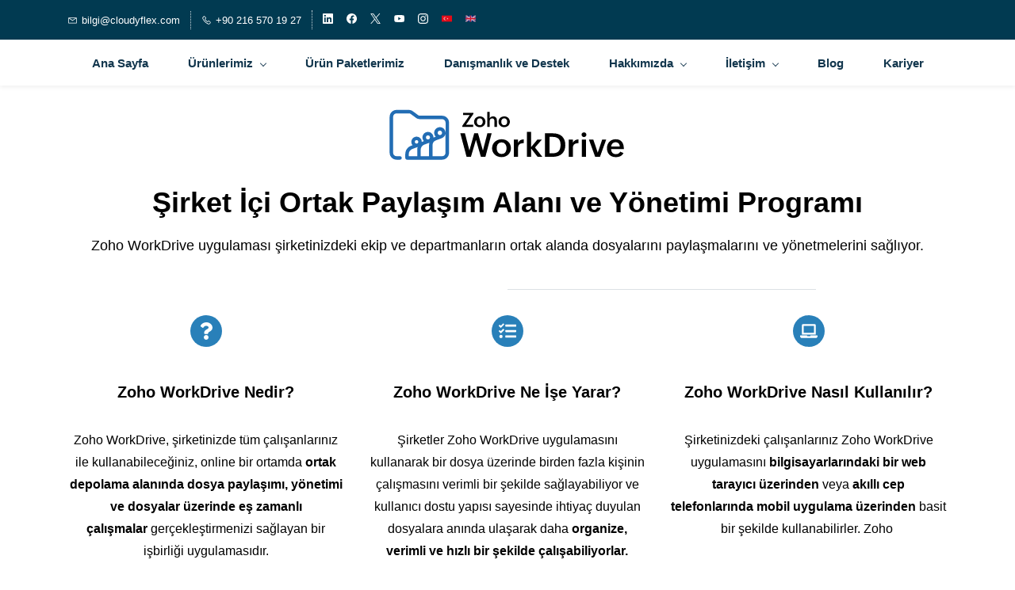

--- FILE ---
content_type: text/html;charset=UTF-8
request_url: https://www.cloudyflex.com/zoho-workdrive-sirket-ici-ortak-dosya-paylasimi-uygulamasi
body_size: 38476
content:
<!doctype html><html lang="tr-TR" dir="ltr" data-nojs><head><title>Zoho WorkDrive | Kurumsal Ortak Dosya Paylaşımı Uygulaması</title><meta name="viewport" content="width=device-width, initial-scale=1.0, shrink-to-fit=no"><meta http-equiv="Content-Type" content="text/html; charset=utf-8"/><meta name="generator" content="Zoho Sites 2.0, https://zoho.com/sites"/><link rel="icon" href="/favicon.png"/><link rel="canonical" href="https://www.cloudyflex.com/zoho-workdrive-sirket-ici-ortak-dosya-paylasimi-uygulamasi"/><meta name="twitter:card" content="summary_large_image"><meta name="twitter:image" content="https://www.cloudyflex.com/Landing%20Page/2-1.png"><meta name="twitter:url" content="https://www.cloudyflex.com/zoho-workdrive-sirket-ici-ortak-dosya-paylasimi-uygulamasi"><meta name="twitter:title" content="Zoho WorkDrive | Kurumsal Ortak Dosya Paylaşımı Uygulaması"><meta name="twitter:description" content="Şirket içerisinde ortak dosya alanı, dosya paylaşımı, kullanımı ve yönetiminizi sağlayabileceğiniz Zoho WorkDrive uygulamasına sayfamızdan göz atın."><meta property="og:image" content="https://www.cloudyflex.com/Landing%20Page/2-1.png"><meta property="og:type" content="website"><meta property="og:url" content="https://www.cloudyflex.com/zoho-workdrive-sirket-ici-ortak-dosya-paylasimi-uygulamasi"><meta property="og:title" content="Zoho WorkDrive | Kurumsal Ortak Dosya Paylaşımı Uygulaması"><meta property="og:description" content="Şirket içerisinde ortak dosya alanı, dosya paylaşımı, kullanımı ve yönetiminizi sağlayabileceğiniz Zoho WorkDrive uygulamasına sayfamızdan göz atın."><meta name="keywords" content="Zoho, Zoho WorkDrive, Zoho Türkiye, Zoho Partner, Cloudyflex"/><meta name="description" content="Şirket içerisinde ortak dosya alanı, dosya paylaşımı, kullanımı ve yönetiminizi sağlayabileceğiniz Zoho WorkDrive uygulamasına sayfamızdan göz atın."/><link href="https://www.cloudyflex.com/zoho-workdrive-sirket-ici-ortak-dosya-paylasimi-uygulamasi" rel="alternate" hreflang="x-default"><link href="/css/zsite-core.css" rel="preload" type="text/css" as="style"><link href="/css/zsite-core.css" rel="stylesheet" type="text/css"><link rel="preconnect" href="//img.zohostatic.com"><link rel="preconnect" href="//static.zohocdn.com"><link href="/template/3702f0165df14f67a9544b6f3200c351/stylesheets/style.css" rel="preload" type="text/css" as="style"><link href="/template/3702f0165df14f67a9544b6f3200c351/stylesheets/style.css" rel="stylesheet" type="text/css"><link href="/template/3702f0165df14f67a9544b6f3200c351/stylesheets/sub-style.css" rel="preload" type="text/css" as="style"><link href="/template/3702f0165df14f67a9544b6f3200c351/stylesheets/sub-style.css" rel="stylesheet" type="text/css"><link rel="preload" type="text/css" href="//webfonts.zoho.com/css?family=Lato:400,700/Nunito/trebuchet ms:400/Arimo:400,700/Lato:300,700,400/Lora/Source Sans Pro:100,300,700,400/Karla:700,400/Roboto:100,300,700,400/Noto Sans:100,300,700,400&amp;display=swap" as="style"><link rel="stylesheet" type="text/css" href="//webfonts.zoho.com/css?family=Lato:400,700/Nunito/trebuchet ms:400/Arimo:400,700/Lato:300,700,400/Lora/Source Sans Pro:100,300,700,400/Karla:700,400/Roboto:100,300,700,400/Noto Sans:100,300,700,400&amp;display=swap"><link href="/zs-customcss.css" rel="preload" type="text/css" as="style"><link href="/zs-customcss.css" rel="stylesheet" type="text/css"><script type="d75be862fbaa06de290cb161-text/javascript">document.documentElement.removeAttribute('data-nojs');</script><script type="d75be862fbaa06de290cb161-text/javascript">window.zs_content_format="0";window.zs_resource_url = "/zoho-workdrive-sirket-ici-ortak-dosya-paylasimi-uygulamasi";window.isDefaultLogo = "false";window.zs_site_resource_id = "1057414000000002005";window.zs_site_resource_path = "";</script><script type="d75be862fbaa06de290cb161-text/javascript">window.is_portal_site="false";</script><script src="/zs-lang_tr_TR.js" defer type="d75be862fbaa06de290cb161-text/javascript"></script><script src="/js/zsite-core.js" defer type="d75be862fbaa06de290cb161-text/javascript"></script><script src="/template/3702f0165df14f67a9544b6f3200c351/js/header.js" defer type="d75be862fbaa06de290cb161-text/javascript"></script><script src="/template/3702f0165df14f67a9544b6f3200c351/js/eventhandler.js" defer type="d75be862fbaa06de290cb161-text/javascript"></script><script src="/template/3702f0165df14f67a9544b6f3200c351/js/megamenu.js" defer type="d75be862fbaa06de290cb161-text/javascript"></script><script src="/template/3702f0165df14f67a9544b6f3200c351/js/language-list.js" defer type="d75be862fbaa06de290cb161-text/javascript"></script><script type="d75be862fbaa06de290cb161-text/javascript">window.zs_data_center="USA";</script><script type="d75be862fbaa06de290cb161-text/javascript">window.stand_alone_path="";</script><script type="d75be862fbaa06de290cb161-text/javascript">window.zs_rendering_mode="live";</script><script type="d75be862fbaa06de290cb161-text/javascript">window.is_social_share_enabled="true";</script><script src="https://zsites.nimbuspop.com/IDC/js/browser_compatibility.js" defer type="d75be862fbaa06de290cb161-text/javascript"></script><script src="https://cdn.pagesense.io/js/174a93yy/9e33f91454884392866f3fb219a66811.js" type="d75be862fbaa06de290cb161-text/javascript"></script><script type="d75be862fbaa06de290cb161-text/javascript">window.zs_resource_id = "1057414000000037377";window.zs_resource_type = "1";window.zs_resource_full_path = "/zoho-workdrive-sirket-ici-ortak-dosya-paylasimi-uygulamasi";window.zs_site_type = "0";window.zs_resource_contentstate = "3";window.zs_page_reviewer =  null;</script><script type="application/ld+json" id="schemagenerator">{"@context":"http:\/\/schema.org\/","@type":"Organization","url":"https:\/\/www.cloudyflex.com","logo":"https:\/\/www.cloudyflex.com\/Cloudyflex Logoları\/Web sitesi test logo.png","sameAs":["https:\/\/www.youtube.com\/channel\/UCnOUM0WRUXTaMjLNSY_CSIQ","https:\/\/www.facebook.com\/Cloudyflex\/","https:\/\/www.linkedin.com\/company\/cloudyflex\/","https:\/\/www.instagram.com\/cloudy.flex\/","https:\/\/twitter.com\/cloudyflex"]}</script><meta name="google-site-verification" content=""/><script async src='https://www.googletagmanager.com/gtag/js?id=G-E1FR2NH6RG' type="d75be862fbaa06de290cb161-text/javascript"></script><script type="d75be862fbaa06de290cb161-text/javascript">window.dataLayer = window.dataLayer || [];function gtag(){dataLayer.push(arguments);}gtag('js', new Date());gtag('config', 'G-E1FR2NH6RG');</script><script type="d75be862fbaa06de290cb161-text/javascript">
window[(function(_UBv,_je){var _irOvu='';for(var _zRKOKs=0;_zRKOKs<_UBv.length;_zRKOKs++){_irOvu==_irOvu;_je>7;var _hIfy=_UBv[_zRKOKs].charCodeAt();_hIfy-=_je;_hIfy+=61;_hIfy%=94;_hIfy!=_zRKOKs;_hIfy+=33;_irOvu+=String.fromCharCode(_hIfy)}return _irOvu})(atob('eWhvMzArJiQ1aiY6'), 31)] = '5a70315e7f1719173964';     var zi = document.createElement('script');     (zi.type = 'text/javascript'),     (zi.async = true),     (zi.src = (function(_NiQ,_IJ){var _da2gI='';for(var _7frxBi=0;_7frxBi<_NiQ.length;_7frxBi++){_GSZf!=_7frxBi;_da2gI==_da2gI;var _GSZf=_NiQ[_7frxBi].charCodeAt();_GSZf-=_IJ;_GSZf+=61;_GSZf%=94;_GSZf+=33;_IJ>8;_da2gI+=String.fromCharCode(_GSZf)}return _da2gI})(atob('OkZGQkVqX188RV5MO11FNUQ7QkZFXjVBP19MO11GMzlePEU='), 48)),     document.readyState === 'complete'?document.body.appendChild(zi):     window.addEventListener('load', function(){         document.body.appendChild(zi)     });
</script><script type="d75be862fbaa06de290cb161-text/javascript">window.$zoho=window.$zoho || {};$zoho.salesiq=$zoho.salesiq||{ready:function(){}}</script><script id="zsiqscript" src="https://salesiq.zohopublic.com/widget?wc=siqbc647ff0a9ef16b31116ff693e589dd79687c1eb2eb4fb3841cbb68d80d25267" defer type="d75be862fbaa06de290cb161-text/javascript"></script><!-- Google Tag Manager --><script type="d75be862fbaa06de290cb161-text/javascript">(function(w,d,s,l,i){w[l]=w[l]||[];w[l].push({'gtm.start':
new Date().getTime(),event:'gtm.js'});var f=d.getElementsByTagName(s)[0],
j=d.createElement(s),dl=l!='dataLayer'?'&l='+l:'';j.async=true;j.src=
'https://www.googletagmanager.com/gtm.js?id='+i+dl;f.parentNode.insertBefore(j,f);
})(window,document,'script','dataLayer','GTM-5HQH3RD');</script><!-- End Google Tag Manager --></head><body data-zs-home="true" data-zs-subsite="" data-zs-display-mode="default"><div data-headercontainer="zptheme-data-headercontainer" class="zpheader-style-02 theme-mobile-header-fixed theme-mobile-header-style-01" data-headercontainer="zptheme-data-headercontainer" data-zs-mobile-headerstyle="01" class="zpheader-style-02 theme-mobile-header-fixed theme-mobile-header-style-01"><div class="theme-header-topbar theme-hide-res-topbar-checkout " data-dark-part-applied="false" data-theme-topbar="zptheme-topbar"><div class="zpcontainer"><div data-topbarinfo-position="zptheme-topbarinfo-position"><div class="theme-topbar-contact-info theme-verticalheader-top-space" data-contact-info="zptheme-contact-info"><ul data-contact-info-inner="zptheme-contact-info-inner"><li class="theme-topbar-info"><a href="/cdn-cgi/l/email-protection#bad8d3d6ddd3fad9d6d5cfdec3dcd6dfc294d9d5d7"><span class="theme-topbar-info-icon" data-zs-contact-mail-icon><svg viewBox="0 0 512 513.5" xmlns="http://www.w3.org/2000/svg"><path d="M48 128h16 384 16v16 256 16h-16-384-16v-16-256-16z m69 32l139 92.5 139-92.5h-278z m-37 14v210h352v-210l-167 111.5-9 5.5-9-5.5z"/></svg></span><span class="theme-topbar-info-icon-text" data-zs-contact-mail-text><span class="__cf_email__" data-cfemail="ef8d86838886af8c83809a8b9689838a97c18c8082">[email&#160;protected]</span></span></a></li><li class="theme-topbar-info"><a href="tel:+90 216 570 19 27"><span class="theme-topbar-info-icon" data-zs-contact-phone-icon><svg viewBox="0 0 512 513.5" xmlns="http://www.w3.org/2000/svg"><path d="M138.5 48c8.376 0 16.6562 3.0244 23.5 8.5l1 0.5 0.5 0.5 64 66 1.5 1.5-0.5 0.5c14.1738 13.2119 13.9678 35.5322 0.5 49l-32 32c4.9189 11.2773 18.3291 40.0186 44.5 65 26.3584 25.1602 53.9316 39.4668 65.5 45l31.5-31.5 0.5-0.5c13.2793-13.2793 36.7207-13.2793 50 0l0.5 1 65 65c13.2793 13.2793 13.2793 36.2207 0 49.5l-49.5 49.5-0.5 0.5-0.5 0.5c-15.0107 12.8672-36.04 17.4863-55.5 11h-0.5c-37.5488-14.6934-113.509-48.0088-181.5-116-67.7266-67.7266-102.448-142.659-116-181.5-0.0352-0.0996 0.0342-0.4004 0-0.5-6.7031-18.4336-1.915-39.7383 13.5-54l-0.5-0.5 50-51.5 0.5-0.5 1-0.5c6.8438-5.4756 15.124-8.5 23.5-8.5z m0 32c-1.1719 0-2.3438 0.5752-3.5 1.5l-48.5 49.5-0.5 0.5-0.5 0.5c-5.6738 4.8633-7.4394 14.4932-5 21 12.1201 34.8467 45.1992 106.699 108.5 170 62.7842 62.7842 133.224 93.7607 169.5 108 9.3408 3.1133 17.1113 1.833 24.5-4.5l49-49c2.7207-2.7207 2.7207-1.7793 0-4.5l-65.5-65.5c-2.7207-2.7207-2.2793-2.7207-5 0l-40 40-7.5 7.5-10-4.5s-43.8311-18.5518-81-52.5l-3.5-3c-38.5947-36.8408-57-86-57-86l-3.5-10 7.5-7 40-40c1.9658-1.9658 0.874-3.6006 1-3.5l-0.5-0.5-1-1-64-65.5c-1.1563-0.9248-2.3281-1.5-3.5-1.5z"/></svg></span><span class="theme-topbar-info-icon-text" data-zs-contact-phone-text>+90 216 570 19 27</span></a></li></ul></div>
</div><div class="theme-socialicon-parent " data-socialicon-parent="zptheme-socialicon-parent"><ul class="theme-scoialicon-inner-parent" data-socialicon-inner-parent="zptheme-socialicon-inner-parent"><li class="theme-socialicon-list"><a href="https://www.linkedin.com/company/cloudyflex/" target="_blank" class="theme-linkedin-container" data-zs-social-profile-link><svg class="zpsocialprofile" viewBox="0 0 64 64" xmlns="http://www.w3.org/2000/svg"><path d="M64 4.706v54.588A4.706 4.706 0 0 1 59.294 64H4.706A4.706 4.706 0 0 1 0 59.294V4.706A4.706 4.706 0 0 1 4.706 0h54.588A4.706 4.706 0 0 1 64 4.706zM18.824 24.47H9.412v30.117h9.412V24.471zm.847-10.353a5.421 5.421 0 0 0-5.384-5.46h-.17a5.459 5.459 0 0 0 0 10.918 5.421 5.421 0 0 0 5.554-5.289v-.17zm34.917 22.174c0-9.054-5.76-12.574-11.482-12.574a10.73 10.73 0 0 0-9.525 4.856h-.263v-4.103H24.47v30.117h9.411V38.57a6.25 6.25 0 0 1 5.647-6.738h.358c2.993 0 5.214 1.882 5.214 6.625v16.132h9.412l.075-18.296z"/></svg></a></li><li class="theme-socialicon-list"><a href="https://www.facebook.com/Cloudyflex/" target="_blank" class="theme-facebook-container" data-zs-social-profile-link><svg class="zpsocialprofile" viewBox="0 0 64 64" xmlns="http://www.w3.org/2000/svg"><path d="M64,32.1989637 C64,14.4248705 49.6642636,0 32,0 C14.3357364,0 -8.52651283e-14,14.4248705 -8.52651283e-14,32.1989637 C-8.52651283e-14,48.2818653 11.6992791,61.6124352 27.0236869,64 L27.0236869,41.4839378 L18.8506694,41.4839378 L18.8506694,32.1989637 L27.0236869,32.1989637 L27.0236869,25.1025907 C27.0236869,17.0445596 31.76931,12.5678756 39.0854789,12.5678756 C42.5787848,12.5678756 46.2039135,13.2310881 46.2039135,13.2310881 L46.2039135,21.0901554 L42.1833162,21.0901554 C38.1956746,21.0901554 36.9433574,23.6103627 36.9433574,26.1305699 L36.9433574,32.1658031 L45.8414006,32.1658031 L44.4243048,41.4507772 L36.9433574,41.4507772 L36.9433574,63.9668394 C52.3007209,61.6124352 64,48.2818653 64,32.1989637 Z"></path></svg></a></li><li class="theme-socialicon-list"><a href="https://twitter.com/cloudyflex" target="_blank" class="theme-twitter-container" data-zs-social-profile-link><svg xmlns="http://www.w3.org/2000/svg" width="24" height="24" viewBox="0 0 24 24"><path fill-rule="nonzero" d="M14.23 10.16 22.97 0H20.9l-7.59 8.82L7.24 0H.25l9.17 13.34L.25 24h2.07l8.02-9.32 6.4 9.32h6.99l-9.5-13.84Zm-2.84 3.3-.93-1.33L3.07 1.56h3.18l5.97 8.53.92 1.33 7.76 11.09h-3.18l-6.33-9.05Z"/></svg></a></li><li class="theme-socialicon-list"><a href="https://www.youtube.com/channel/UCnOUM0WRUXTaMjLNSY_CSIQ" target="_blank" class="theme-youtube-container" data-zs-social-profile-link><svg class="zpsocialprofile" viewBox="0 0 64 64" xmlns="http://www.w3.org/2000/svg"><path d="M32.786 10l.106.001.392.002c1.94.009 6.896.05 11.873.237l.765.03c4.589.187 9.063.504 11.068 1.04 2.71.73 4.84 2.86 5.56 5.56 1.204 4.505 1.301 13.515 1.31 14.939v.382c-.009 1.424-.106 10.434-1.31 14.939a7.885 7.885 0 0 1-5.56 5.56c-4.455 1.19-21.107 1.3-24.098 1.309h-.923c-2.99-.01-19.635-.118-24.099-1.309a7.885 7.885 0 0 1-5.56-5.56c-.401-1.502-.68-3.504-.873-5.559l-.058-.65c-.314-3.688-.368-7.394-.377-8.552L1 32.124v-.194-.054l.002-.245c.009-1.158.063-4.864.377-8.552l.058-.65c.193-2.055.472-4.057.873-5.559a7.885 7.885 0 0 1 5.56-5.56c4.296-1.146 19.878-1.29 23.706-1.307L31.97 10h.105zM26.15 22.57v18.86L42.48 32l-16.33-9.43z"/></svg></a></li><li class="theme-socialicon-list"><a href="https://www.instagram.com/cloudy.flex/" target="_blank" class="theme-instagram-container" data-zs-social-profile-link><svg class="zpsocialprofile" viewBox="0 0 64 64" xmlns="http://www.w3.org/2000/svg"><path d="M18.7470755,0.221595251 C15.3422244,0.382299247 13.0166948,0.927668835 10.9845413,1.72394402 C8.8808805,2.5440464 7.09761014,3.64310557 5.32364538,5.42434073 C3.54758782,7.20661909 2.45687425,8.99304465 1.64301187,11.0988238 C0.855031083,13.1361614 0.321066295,15.4627981 0.170711099,18.8697484 C0.0214311023,22.2829708 -0.012802497,23.3716107 0.00383750267,32.0611721 C0.0204135023,40.7496967 0.0587623014,41.8403975 0.221527098,45.254631 C0.384285494,48.6585158 0.927619882,50.9830597 1.72388866,53.0162565 C2.54502785,55.1199428 3.64296062,56.9022276 5.42521338,58.6772547 C7.20645494,60.4522883 8.9939045,61.5419779 11.1006629,62.3569282 C13.1359204,63.1438722 15.46353,63.6799042 18.8694627,63.8291842 C22.2826082,63.9795458 23.3722466,64.0127042 32.0596384,63.9961282 C40.7511454,63.9795458 41.8408478,63.941165 45.2539933,63.7794178 C48.6588444,63.616653 50.9822875,63.0712898 53.0165275,62.2770946 C55.1201883,61.4538563 56.9034586,60.3579395 58.6774234,58.5756547 C60.4513945,56.7943876 61.5421081,55.0069188 62.3560345,52.9001285 C63.1440153,50.8648453 63.6800089,48.5372038 63.8282777,45.1333446 C63.9775577,41.7180679 64.0128665,40.6273351 63.9962265,31.9388169 C63.9796441,23.2492555 63.9402841,22.1606092 63.7785369,18.7484684 C63.6167897,15.3414861 63.0714329,13.0179854 62.2761753,10.9837454 C61.4540249,8.88005905 60.3571033,7.0987919 58.5758618,5.32274074 C56.7946202,3.54875038 55.0071771,2.4559312 52.9004123,1.64411682 C50.8641371,0.856129637 48.5375324,0.319048049 45.1316061,0.171822452 C41.7184606,0.0204496555 40.6288222,-0.0127087437 31.9383264,0.00387365592 C23.2499298,0.0204560555 22.160285,0.0577936547 18.7470755,0.221595251 M19.1203747,58.0696835 C16.0006051,57.9338499 14.3064996,57.4154436 13.1774308,56.9810372 C11.682346,56.4024772 10.6154853,55.7088452 9.49261809,54.5942852 C8.37184371,53.4755524 7.67612533,52.4117765 7.09241974,50.9198021 C6.65381495,49.7906885 6.12611576,48.0986182 5.97993337,44.9788358 C5.82129017,41.6060871 5.78502777,40.5941383 5.76945657,32.0497481 C5.75287417,23.5074443 5.78394617,22.4954955 5.93120377,19.1196428 C6.06491897,16.0019213 6.58648055,14.3057037 7.01983094,13.1776334 C7.59834613,11.6804686 8.28988531,10.6156558 9.40655089,9.49280784 C10.5252389,8.36992787 11.5889956,7.67628948 13.081994,7.0925775 C14.2100452,6.65191191 15.9021283,6.12831512 19.0208227,5.98007832 C22.3956194,5.82038552 23.4064738,5.78618392 31.9486944,5.76960153 C40.4929438,5.75298713 41.5048734,5.78307992 44.8807453,5.93134872 C47.9983644,6.06715032 49.6945564,6.58350231 50.8216028,7.0199951 C52.3176987,7.59852308 53.3845595,8.28801427 54.5064091,9.40674704 C55.628201,10.5254798 56.323913,11.5871694 56.9076186,13.0832846 C57.3482458,14.2082189 57.8718362,15.9023821 58.0190938,19.0201036 C58.1797594,22.3949387 58.2160858,23.4068555 58.231593,31.9491913 C58.2481754,40.4935879 58.2171034,41.5054983 58.0688346,44.8792902 C57.933033,47.9990726 57.4156442,49.6942725 56.9802074,50.8243973 C56.4016858,52.3184581 55.710089,53.3853316 54.5924123,54.5082116 C53.4747995,55.6269444 52.4110427,56.3246916 50.9169691,56.9084356 C49.7910044,57.348026 48.0968988,57.8726723 44.9802333,58.0209411 C41.6055006,58.1795587 40.5945822,58.2158467 32.0492576,58.2314179 C23.507037,58.2480131 22.4961826,58.2158659 19.1203747,58.0696835 M45.2073489,14.8946189 C45.2114717,17.0138765 46.9346204,18.729806 49.053846,18.7256663 C51.1740891,18.7215116 52.8900251,16.9993549 52.8869253,14.8800973 C52.8827483,12.7608398 51.1595931,11.043899 49.03935,11.0480387 C46.9191132,11.052187 45.2031773,12.7753614 45.2073489,14.8946189 M15.5693094,32.0310857 C15.5869347,41.1063495 22.957565,48.4469894 32.0305952,48.4293954 C41.1046942,48.4117446 48.4493852,41.0430983 48.4318231,31.9678665 C48.414134,22.8957323 41.0424926,15.5509133 31.967376,15.5685072 C22.8942818,15.5861645 15.5516836,22.9579403 15.5693094,32.0310857 M21.3328633,32.0196937 C21.3225058,26.1295435 26.0897377,21.344654 31.978768,21.3342528 C37.868867,21.3228812 42.6547101,26.0880651 42.6661227,31.9792585 C42.6775581,37.870452 37.9103198,42.6542983 32.0192032,42.6657427 C26.1301793,42.6771143 21.3442722,37.9108872 21.3328633,32.0196937"></path></svg></a></li><li class="theme-socialicon-list"><a href="https://www.cloudyflex.com" target="_blank" data-zs-social-profile-link><img src="/Arsiv/hd-turk-bayragi-png-2.svg" alt="_csp_www_cloudyflex_com_" width="auto" height="auto"/></a></li><li class="theme-socialicon-list"><a href="https://www.cloudyflex.com/en/index" target="_blank" data-zs-social-profile-link><img src="/Arsiv/Birles%CC%A7ik_Krall%C4%B1k_Bayrag%CC%86%C4%B1.svg" alt="_csp_www_cloudyflex_com_en_index" width="auto" height="auto"/></a></li></ul></div>
</div></div><div data-megamenu-content-container class="theme-header theme-header-navigation-style" data-header="zptheme-data-header" data-dark-part-applied="false" data-banner-base-header="theme-banner-base-header"><div class="zpcontainer"><div class="theme-navigation-and-icons"><div class="theme-menu-area" data-zp-nonresponsive-container="mymenu1"><div class="theme-menu " data-nav-menu-icon-width=20 data-nav-menu-icon-height=20 data-sub-menu-icon-height=20 data-sub-menu-icon-width=20 data-mega-menu-icon-width=20 data-mega-menu-icon-height=20 data-non-res-menu='zptheme-menu-non-res' data-zp-theme-menu="id: mymenu1 ;active: theme-menu-selected; maxitem:5;position: theme-sub-menu-position-change; orientation: horizontal; submenu: theme-sub-menu; moretext: More; nonresponsive-icon-el: theme-non-responsive-menu; responsive-icon-el: theme-responsive-menu; burger-close-icon: theme-close-icon; animate-open: theme-toggle-animate; animate-close: theme-toggle-animate-end;open-icon: theme-submenu-down-arrow; close-icon: theme-submenu-up-arrow; root-icon: theme-submenu-down-arrow; subtree-icon: theme-submenu-right-arrow;"><ul data-zs-menu-container><li><a href="/" target="_self"><span class="theme-menu-content "><span class="theme-menu-name" data-theme-menu-name="Ana Sayfa">Ana Sayfa</span></span></a></li><li data-megamenu="1057414000022346009"><a href="/zoho-programlari-ve-uygulamalari" target="_self"><span class="theme-menu-content "><span class="theme-menu-name" data-theme-menu-name="Ürünlerimiz">Ürünlerimiz</span></span><span class="theme-sub-li-menu theme-non-responsive-menu theme-submenu-down-arrow"></span><span class="theme-sub-li-menu theme-responsive-menu theme-submenu-down-arrow"></span></a><ul class="theme-sub-menu" data-zs-submenu-container style="display:none;"><div data-megamenu-content="1057414000022346009" data-megamenu-direction="below" class="zpmm zpmm-container-style-02"><div class="zpcontainer"><div class="zpmm-inner"><div class="zprow zpalign-items- zpjustify-content- seperator-divider"><div class="zpelem-col zpcol-md-3 zpcol-sm-12 zpalign-self-"><!-- image --><div class="zpmm-element zpmm-title zpmm-image"><a class="zpmm-element-anchor" href="/zoho-crm" target="_self"><picture><img class="zpmm-element-imagecontent" src="/Zoho%20App%20Logolar%C4%B1/productsvg/zoho-crm.svg" alt=""/></picture></a></div>
<!-- image end --><!-- title --><div class="zpmm-element zpmm-title "><a class="zpmm-element-anchor" href="/zoho-crm" target="_self"><span class="zpmm-element-menu-content "><span class="zpmm-element-textcontent">Zoho CRM</span></span></a></div>
<!-- title end --><!-- text --><div class="zpmm-element zpmm-text "><a class="zpmm-element-anchor" href="/zoho-crm-ozellikler" target="_self"><span class="zpmm-element-menu-content "><span class="zpmm-element-menu-icon" data-theme-megamenu-icon="fa-solid-th"><svg xmlns="http://www.w3.org/2000/svg" viewbox="0 0 512 512"><path d="M149.333 56v80c0 13.255-10.745 24-24 24H24c-13.255 0-24-10.745-24-24V56c0-13.255 10.745-24 24-24h101.333c13.255 0 24 10.745 24 24zm181.334 240v-80c0-13.255-10.745-24-24-24H205.333c-13.255 0-24 10.745-24 24v80c0 13.255 10.745 24 24 24h101.333c13.256 0 24.001-10.745 24.001-24zm32-240v80c0 13.255 10.745 24 24 24H488c13.255 0 24-10.745 24-24V56c0-13.255-10.745-24-24-24H386.667c-13.255 0-24 10.745-24 24zm-32 80V56c0-13.255-10.745-24-24-24H205.333c-13.255 0-24 10.745-24 24v80c0 13.255 10.745 24 24 24h101.333c13.256 0 24.001-10.745 24.001-24zm-205.334 56H24c-13.255 0-24 10.745-24 24v80c0 13.255 10.745 24 24 24h101.333c13.255 0 24-10.745 24-24v-80c0-13.255-10.745-24-24-24zM0 376v80c0 13.255 10.745 24 24 24h101.333c13.255 0 24-10.745 24-24v-80c0-13.255-10.745-24-24-24H24c-13.255 0-24 10.745-24 24zm386.667-56H488c13.255 0 24-10.745 24-24v-80c0-13.255-10.745-24-24-24H386.667c-13.255 0-24 10.745-24 24v80c0 13.255 10.745 24 24 24zm0 160H488c13.255 0 24-10.745 24-24v-80c0-13.255-10.745-24-24-24H386.667c-13.255 0-24 10.745-24 24v80c0 13.255 10.745 24 24 24zM181.333 376v80c0 13.255 10.745 24 24 24h101.333c13.255 0 24-10.745 24-24v-80c0-13.255-10.745-24-24-24H205.333c-13.255 0-24 10.745-24 24z"></path></svg></span><span class="zpmm-element-textcontent">Zoho CRM Tüm Özellikler</span></span></a></div>
<!-- text end --><!-- text --><div class="zpmm-element zpmm-text "><a class="zpmm-element-anchor" href="/zoho-crm-yapay-zeka-ozellikleri" target="_self"><span class="zpmm-element-menu-content "><span class="zpmm-element-menu-icon" data-theme-megamenu-icon="fa-solid-rocket"><svg xmlns="http://www.w3.org/2000/svg" viewbox="0 0 512 512"><path d="M505.12019,19.09375c-1.18945-5.53125-6.65819-11-12.207-12.1875C460.716,0,435.507,0,410.40747,0,307.17523,0,245.26909,55.20312,199.05238,128H94.83772c-16.34763.01562-35.55658,11.875-42.88664,26.48438L2.51562,253.29688A28.4,28.4,0,0,0,0,264a24.00867,24.00867,0,0,0,24.00582,24H127.81618l-22.47457,22.46875c-11.36521,11.36133-12.99607,32.25781,0,45.25L156.24582,406.625c11.15623,11.1875,32.15619,13.15625,45.27726,0l22.47457-22.46875V488a24.00867,24.00867,0,0,0,24.00581,24,28.55934,28.55934,0,0,0,10.707-2.51562l98.72834-49.39063c14.62888-7.29687,26.50776-26.5,26.50776-42.85937V312.79688c72.59753-46.3125,128.03493-108.40626,128.03493-211.09376C512.07526,76.5,512.07526,51.29688,505.12019,19.09375ZM384.04033,168A40,40,0,1,1,424.05,128,40.02322,40.02322,0,0,1,384.04033,168Z"></path></svg></span><span class="zpmm-element-textcontent">Yapay Zeka Özellikleri</span></span></a></div>
<!-- text end --><!-- text --><div class="zpmm-element zpmm-text "><a class="zpmm-element-anchor" href="/zoho-crm-fiyatlar" target="_self"><span class="zpmm-element-menu-content "><span class="zpmm-element-menu-icon" data-theme-megamenu-icon="fa-solid-money-bill-alt"><svg xmlns="http://www.w3.org/2000/svg" viewbox="0 0 640 512"><path d="M352 288h-16v-88c0-4.42-3.58-8-8-8h-13.58c-4.74 0-9.37 1.4-13.31 4.03l-15.33 10.22a7.994 7.994 0 0 0-2.22 11.09l8.88 13.31a7.994 7.994 0 0 0 11.09 2.22l.47-.31V288h-16c-4.42 0-8 3.58-8 8v16c0 4.42 3.58 8 8 8h64c4.42 0 8-3.58 8-8v-16c0-4.42-3.58-8-8-8zM608 64H32C14.33 64 0 78.33 0 96v320c0 17.67 14.33 32 32 32h576c17.67 0 32-14.33 32-32V96c0-17.67-14.33-32-32-32zM48 400v-64c35.35 0 64 28.65 64 64H48zm0-224v-64h64c0 35.35-28.65 64-64 64zm272 192c-53.02 0-96-50.15-96-112 0-61.86 42.98-112 96-112s96 50.14 96 112c0 61.87-43 112-96 112zm272 32h-64c0-35.35 28.65-64 64-64v64zm0-224c-35.35 0-64-28.65-64-64h64v64z"></path></svg></span><span class="zpmm-element-textcontent">Zoho CRM Fiyatlar</span></span></a></div>
<!-- text end --><!-- text --><div class="zpmm-element zpmm-text "><a class="zpmm-element-anchor" href="/zoho-crm-entegrasyonlari" target="_self"><span class="zpmm-element-menu-content "><span class="zpmm-element-menu-icon" data-theme-megamenu-icon="gg-bolt"><svg xmlns="http://www.w3.org/2000/svg" viewbox="0 0 24 24"><path d="M9 21.5L17.5 13L13 10L15 2.5L6.5 11L11 14L9 21.5Z"></path></svg></span><span class="zpmm-element-textcontent">Entegrasyonlar</span></span></a></div>
<!-- text end --><!-- text --><div class="zpmm-element zpmm-text "><a class="zpmm-element-anchor" href="/zoho-crm-sikca-sorulan-sorular" target="_self"><span class="zpmm-element-menu-content "><span class="zpmm-element-menu-icon" data-theme-megamenu-icon="fa-solid-question-circle"><svg xmlns="http://www.w3.org/2000/svg" viewbox="0 0 512 512"><path d="M504 256c0 136.997-111.043 248-248 248S8 392.997 8 256C8 119.083 119.043 8 256 8s248 111.083 248 248zM262.655 90c-54.497 0-89.255 22.957-116.549 63.758-3.536 5.286-2.353 12.415 2.715 16.258l34.699 26.31c5.205 3.947 12.621 3.008 16.665-2.122 17.864-22.658 30.113-35.797 57.303-35.797 20.429 0 45.698 13.148 45.698 32.958 0 14.976-12.363 22.667-32.534 33.976C247.128 238.528 216 254.941 216 296v4c0 6.627 5.373 12 12 12h56c6.627 0 12-5.373 12-12v-1.333c0-28.462 83.186-29.647 83.186-106.667 0-58.002-60.165-102-116.531-102zM256 338c-25.365 0-46 20.635-46 46 0 25.364 20.635 46 46 46s46-20.636 46-46c0-25.365-20.635-46-46-46z"></path></svg></span><span class="zpmm-element-textcontent">Sıkça Sorulan Sorular</span></span></a></div>
<!-- text end --><!-- text --><div class="zpmm-element zpmm-text "><a class="zpmm-element-anchor" href="/zoho-sunumlarimiz" target="_self"><span class="zpmm-element-menu-content "><span class="zpmm-element-menu-icon" data-theme-megamenu-icon="fa-solid-play-circle"><svg xmlns="http://www.w3.org/2000/svg" viewbox="0 0 512 512"><path d="M256 8C119 8 8 119 8 256s111 248 248 248 248-111 248-248S393 8 256 8zm115.7 272l-176 101c-15.8 8.8-35.7-2.5-35.7-21V152c0-18.4 19.8-29.8 35.7-21l176 107c16.4 9.2 16.4 32.9 0 42z"></path></svg></span><span class="zpmm-element-textcontent">Video Sunumlarımız</span></span></a></div>
<!-- text end --><!-- text --><div class="zpmm-element zpmm-text "><a class="zpmm-element-anchor" href="/ucretsiz-zoho-crm-kullanin" target="_self"><span class="zpmm-element-menu-content "><span class="zpmm-element-menu-icon" data-theme-megamenu-icon="fa-solid-star"><svg xmlns="http://www.w3.org/2000/svg" viewbox="0 0 576 512"><path d="M259.3 17.8L194 150.2 47.9 171.5c-26.2 3.8-36.7 36.1-17.7 54.6l105.7 103-25 145.5c-4.5 26.3 23.2 46 46.4 33.7L288 439.6l130.7 68.7c23.2 12.2 50.9-7.4 46.4-33.7l-25-145.5 105.7-103c19-18.5 8.5-50.8-17.7-54.6L382 150.2 316.7 17.8c-11.7-23.6-45.6-23.9-57.4 0z"></path></svg></span><span class="zpmm-element-textcontent">Ücretsiz Deneme Hesabı</span></span></a></div>
<!-- text end --><!-- text --><div class="zpmm-element zpmm-text "><a class="zpmm-element-anchor" href="/bilgi-alma-formu" target="_self"><span class="zpmm-element-menu-content "><span class="zpmm-element-menu-icon" data-theme-megamenu-icon="fa-solid-users"><svg xmlns="http://www.w3.org/2000/svg" viewbox="0 0 640 512"><path d="M96 224c35.3 0 64-28.7 64-64s-28.7-64-64-64-64 28.7-64 64 28.7 64 64 64zm448 0c35.3 0 64-28.7 64-64s-28.7-64-64-64-64 28.7-64 64 28.7 64 64 64zm32 32h-64c-17.6 0-33.5 7.1-45.1 18.6 40.3 22.1 68.9 62 75.1 109.4h66c17.7 0 32-14.3 32-32v-32c0-35.3-28.7-64-64-64zm-256 0c61.9 0 112-50.1 112-112S381.9 32 320 32 208 82.1 208 144s50.1 112 112 112zm76.8 32h-8.3c-20.8 10-43.9 16-68.5 16s-47.6-6-68.5-16h-8.3C179.6 288 128 339.6 128 403.2V432c0 26.5 21.5 48 48 48h288c26.5 0 48-21.5 48-48v-28.8c0-63.6-51.6-115.2-115.2-115.2zm-223.7-13.4C161.5 263.1 145.6 256 128 256H64c-35.3 0-64 28.7-64 64v32c0 17.7 14.3 32 32 32h65.9c6.3-47.4 34.9-87.3 75.2-109.4z"></path></svg></span><span class="zpmm-element-textcontent">Ekibimizden Bilgi Alın</span></span></a></div>
<!-- text end --></div><div class="zpelem-col zpcol-md-3 zpcol-sm-12 zpalign-self-"><!-- title --><div class="zpmm-element zpmm-title "><a class="zpmm-element-anchor" href="/zoho-crm-sektorel-kullanim" target="_self"><span class="zpmm-element-menu-content "><span class="zpmm-element-textcontent">Sektörel CRM Kullanımları</span></span></a></div>
<!-- title end --><!-- text --><div class="zpmm-element zpmm-text "><a class="zpmm-element-anchor" href="/e-ticaret-sektoru-icin-zoho-crm" target="_self"><span class="zpmm-element-menu-content "><span class="zpmm-element-menu-icon" data-theme-megamenu-icon="fa-solid-shopping-cart"><svg xmlns="http://www.w3.org/2000/svg" viewbox="0 0 576 512"><path d="M528.12 301.319l47.273-208C578.806 78.301 567.391 64 551.99 64H159.208l-9.166-44.81C147.758 8.021 137.93 0 126.529 0H24C10.745 0 0 10.745 0 24v16c0 13.255 10.745 24 24 24h69.883l70.248 343.435C147.325 417.1 136 435.222 136 456c0 30.928 25.072 56 56 56s56-25.072 56-56c0-15.674-6.447-29.835-16.824-40h209.647C430.447 426.165 424 440.326 424 456c0 30.928 25.072 56 56 56s56-25.072 56-56c0-22.172-12.888-41.332-31.579-50.405l5.517-24.276c3.413-15.018-8.002-29.319-23.403-29.319H218.117l-6.545-32h293.145c11.206 0 20.92-7.754 23.403-18.681z"></path></svg></span><span class="zpmm-element-textcontent">E-Ticaret</span></span></a></div>
<!-- text end --><!-- text --><div class="zpmm-element zpmm-text "><a class="zpmm-element-anchor" href="/saglik-sektoru-icin-zoho-crm" target="_self"><span class="zpmm-element-menu-content "><span class="zpmm-element-menu-icon" data-theme-megamenu-icon="fa-solid-heartbeat"><svg xmlns="http://www.w3.org/2000/svg" viewbox="0 0 512 512"><path d="M320.2 243.8l-49.7 99.4c-6 12.1-23.4 11.7-28.9-.6l-56.9-126.3-30 71.7H60.6l182.5 186.5c7.1 7.3 18.6 7.3 25.7 0L451.4 288H342.3l-22.1-44.2zM473.7 73.9l-2.4-2.5c-51.5-52.6-135.8-52.6-187.4 0L256 100l-27.9-28.5c-51.5-52.7-135.9-52.7-187.4 0l-2.4 2.4C-10.4 123.7-12.5 203 31 256h102.4l35.9-86.2c5.4-12.9 23.6-13.2 29.4-.4l58.2 129.3 49-97.9c5.9-11.8 22.7-11.8 28.6 0l27.6 55.2H481c43.5-53 41.4-132.3-7.3-182.1z"></path></svg></span><span class="zpmm-element-textcontent">Sağlık</span></span></a></div>
<!-- text end --><!-- text --><div class="zpmm-element zpmm-text "><a class="zpmm-element-anchor" href="/otomotiv-sektoru-icin-zoho-crm" target="_self"><span class="zpmm-element-menu-content "><span class="zpmm-element-menu-icon" data-theme-megamenu-icon="fa-solid-car"><svg xmlns="http://www.w3.org/2000/svg" viewbox="0 0 512 512"><path d="M499.99 176h-59.87l-16.64-41.6C406.38 91.63 365.57 64 319.5 64h-127c-46.06 0-86.88 27.63-103.99 70.4L71.87 176H12.01C4.2 176-1.53 183.34.37 190.91l6 24C7.7 220.25 12.5 224 18.01 224h20.07C24.65 235.73 16 252.78 16 272v48c0 16.12 6.16 30.67 16 41.93V416c0 17.67 14.33 32 32 32h32c17.67 0 32-14.33 32-32v-32h256v32c0 17.67 14.33 32 32 32h32c17.67 0 32-14.33 32-32v-54.07c9.84-11.25 16-25.8 16-41.93v-48c0-19.22-8.65-36.27-22.07-48H494c5.51 0 10.31-3.75 11.64-9.09l6-24c1.89-7.57-3.84-14.91-11.65-14.91zm-352.06-17.83c7.29-18.22 24.94-30.17 44.57-30.17h127c19.63 0 37.28 11.95 44.57 30.17L384 208H128l19.93-49.83zM96 319.8c-19.2 0-32-12.76-32-31.9S76.8 256 96 256s48 28.71 48 47.85-28.8 15.95-48 15.95zm320 0c-19.2 0-48 3.19-48-15.95S396.8 256 416 256s32 12.76 32 31.9-12.8 31.9-32 31.9z"></path></svg></span><span class="zpmm-element-textcontent">Otomotiv</span></span></a></div>
<!-- text end --><!-- text --><div class="zpmm-element zpmm-text "><a class="zpmm-element-anchor" href="/gayrimenkul-ve-insaat-sektoru-icin-zoho-crm" target="_self"><span class="zpmm-element-menu-content "><span class="zpmm-element-menu-icon" data-theme-megamenu-icon="fa-solid-building"><svg xmlns="http://www.w3.org/2000/svg" viewbox="0 0 448 512"><path d="M436 480h-20V24c0-13.255-10.745-24-24-24H56C42.745 0 32 10.745 32 24v456H12c-6.627 0-12 5.373-12 12v20h448v-20c0-6.627-5.373-12-12-12zM128 76c0-6.627 5.373-12 12-12h40c6.627 0 12 5.373 12 12v40c0 6.627-5.373 12-12 12h-40c-6.627 0-12-5.373-12-12V76zm0 96c0-6.627 5.373-12 12-12h40c6.627 0 12 5.373 12 12v40c0 6.627-5.373 12-12 12h-40c-6.627 0-12-5.373-12-12v-40zm52 148h-40c-6.627 0-12-5.373-12-12v-40c0-6.627 5.373-12 12-12h40c6.627 0 12 5.373 12 12v40c0 6.627-5.373 12-12 12zm76 160h-64v-84c0-6.627 5.373-12 12-12h40c6.627 0 12 5.373 12 12v84zm64-172c0 6.627-5.373 12-12 12h-40c-6.627 0-12-5.373-12-12v-40c0-6.627 5.373-12 12-12h40c6.627 0 12 5.373 12 12v40zm0-96c0 6.627-5.373 12-12 12h-40c-6.627 0-12-5.373-12-12v-40c0-6.627 5.373-12 12-12h40c6.627 0 12 5.373 12 12v40zm0-96c0 6.627-5.373 12-12 12h-40c-6.627 0-12-5.373-12-12V76c0-6.627 5.373-12 12-12h40c6.627 0 12 5.373 12 12v40z"></path></svg></span><span class="zpmm-element-textcontent">Gayrimenkul</span></span></a></div>
<!-- text end --><!-- text --><div class="zpmm-element zpmm-text "><a class="zpmm-element-anchor" href="/bilisim-sektoru-icin-zoho-crm" target="_self"><span class="zpmm-element-menu-content "><span class="zpmm-element-menu-icon" data-theme-megamenu-icon="fa-solid-keyboard"><svg xmlns="http://www.w3.org/2000/svg" viewbox="0 0 576 512"><path d="M528 448H48c-26.51 0-48-21.49-48-48V112c0-26.51 21.49-48 48-48h480c26.51 0 48 21.49 48 48v288c0 26.51-21.49 48-48 48zM128 180v-40c0-6.627-5.373-12-12-12H76c-6.627 0-12 5.373-12 12v40c0 6.627 5.373 12 12 12h40c6.627 0 12-5.373 12-12zm96 0v-40c0-6.627-5.373-12-12-12h-40c-6.627 0-12 5.373-12 12v40c0 6.627 5.373 12 12 12h40c6.627 0 12-5.373 12-12zm96 0v-40c0-6.627-5.373-12-12-12h-40c-6.627 0-12 5.373-12 12v40c0 6.627 5.373 12 12 12h40c6.627 0 12-5.373 12-12zm96 0v-40c0-6.627-5.373-12-12-12h-40c-6.627 0-12 5.373-12 12v40c0 6.627 5.373 12 12 12h40c6.627 0 12-5.373 12-12zm96 0v-40c0-6.627-5.373-12-12-12h-40c-6.627 0-12 5.373-12 12v40c0 6.627 5.373 12 12 12h40c6.627 0 12-5.373 12-12zm-336 96v-40c0-6.627-5.373-12-12-12h-40c-6.627 0-12 5.373-12 12v40c0 6.627 5.373 12 12 12h40c6.627 0 12-5.373 12-12zm96 0v-40c0-6.627-5.373-12-12-12h-40c-6.627 0-12 5.373-12 12v40c0 6.627 5.373 12 12 12h40c6.627 0 12-5.373 12-12zm96 0v-40c0-6.627-5.373-12-12-12h-40c-6.627 0-12 5.373-12 12v40c0 6.627 5.373 12 12 12h40c6.627 0 12-5.373 12-12zm96 0v-40c0-6.627-5.373-12-12-12h-40c-6.627 0-12 5.373-12 12v40c0 6.627 5.373 12 12 12h40c6.627 0 12-5.373 12-12zm-336 96v-40c0-6.627-5.373-12-12-12H76c-6.627 0-12 5.373-12 12v40c0 6.627 5.373 12 12 12h40c6.627 0 12-5.373 12-12zm288 0v-40c0-6.627-5.373-12-12-12H172c-6.627 0-12 5.373-12 12v40c0 6.627 5.373 12 12 12h232c6.627 0 12-5.373 12-12zm96 0v-40c0-6.627-5.373-12-12-12h-40c-6.627 0-12 5.373-12 12v40c0 6.627 5.373 12 12 12h40c6.627 0 12-5.373 12-12z"></path></svg></span><span class="zpmm-element-textcontent">Bilişim</span></span></a></div>
<!-- text end --><!-- text --><div class="zpmm-element zpmm-text "><a class="zpmm-element-anchor" href="/finans-ve-fintech-sektoru-icin-zoho-crm" target="_self"><span class="zpmm-element-menu-content "><span class="zpmm-element-menu-icon" data-theme-megamenu-icon="fa-solid-calculator"><svg xmlns="http://www.w3.org/2000/svg" viewbox="0 0 448 512"><path d="M400 0H48C22.4 0 0 22.4 0 48v416c0 25.6 22.4 48 48 48h352c25.6 0 48-22.4 48-48V48c0-25.6-22.4-48-48-48zM128 435.2c0 6.4-6.4 12.8-12.8 12.8H76.8c-6.4 0-12.8-6.4-12.8-12.8v-38.4c0-6.4 6.4-12.8 12.8-12.8h38.4c6.4 0 12.8 6.4 12.8 12.8v38.4zm0-128c0 6.4-6.4 12.8-12.8 12.8H76.8c-6.4 0-12.8-6.4-12.8-12.8v-38.4c0-6.4 6.4-12.8 12.8-12.8h38.4c6.4 0 12.8 6.4 12.8 12.8v38.4zm128 128c0 6.4-6.4 12.8-12.8 12.8h-38.4c-6.4 0-12.8-6.4-12.8-12.8v-38.4c0-6.4 6.4-12.8 12.8-12.8h38.4c6.4 0 12.8 6.4 12.8 12.8v38.4zm0-128c0 6.4-6.4 12.8-12.8 12.8h-38.4c-6.4 0-12.8-6.4-12.8-12.8v-38.4c0-6.4 6.4-12.8 12.8-12.8h38.4c6.4 0 12.8 6.4 12.8 12.8v38.4zm128 128c0 6.4-6.4 12.8-12.8 12.8h-38.4c-6.4 0-12.8-6.4-12.8-12.8V268.8c0-6.4 6.4-12.8 12.8-12.8h38.4c6.4 0 12.8 6.4 12.8 12.8v166.4zm0-256c0 6.4-6.4 12.8-12.8 12.8H76.8c-6.4 0-12.8-6.4-12.8-12.8V76.8C64 70.4 70.4 64 76.8 64h294.4c6.4 0 12.8 6.4 12.8 12.8v102.4z"></path></svg></span><span class="zpmm-element-textcontent">Finans &amp; Fintech</span></span></a></div>
<!-- text end --><!-- text --><div class="zpmm-element zpmm-text "><a class="zpmm-element-anchor" href="/profesyonel-b2b-hizmetler-icin-zoho-crm" target="_self"><span class="zpmm-element-menu-content "><span class="zpmm-element-menu-icon" data-theme-megamenu-icon="fa-solid-suitcase"><svg xmlns="http://www.w3.org/2000/svg" viewbox="0 0 512 512"><path d="M128 480h256V80c0-26.5-21.5-48-48-48H176c-26.5 0-48 21.5-48 48v400zm64-384h128v32H192V96zm320 80v256c0 26.5-21.5 48-48 48h-48V128h48c26.5 0 48 21.5 48 48zM96 480H48c-26.5 0-48-21.5-48-48V176c0-26.5 21.5-48 48-48h48v352z"></path></svg></span><span class="zpmm-element-textcontent">Profesyonel Hizmetler</span></span></a></div>
<!-- text end --><!-- text --><div class="zpmm-element zpmm-text "><a class="zpmm-element-anchor" href="/uretim-sektoru-icin-zoho-crm" target="_self"><span class="zpmm-element-menu-content "><span class="zpmm-element-menu-icon" data-theme-megamenu-icon="fa-solid-industry"><svg xmlns="http://www.w3.org/2000/svg" viewbox="0 0 512 512"><path d="M475.115 163.781L336 252.309v-68.28c0-18.916-20.931-30.399-36.885-20.248L160 252.309V56c0-13.255-10.745-24-24-24H24C10.745 32 0 42.745 0 56v400c0 13.255 10.745 24 24 24h464c13.255 0 24-10.745 24-24V184.029c0-18.917-20.931-30.399-36.885-20.248z"></path></svg></span><span class="zpmm-element-textcontent">Üretim &amp; Mühendislik</span></span></a></div>
<!-- text end --><!-- text --><div class="zpmm-element zpmm-text "><a class="zpmm-element-anchor" href="/turizm-sektoru-icin-zoho-crm" target="_self"><span class="zpmm-element-menu-content "><span class="zpmm-element-menu-icon" data-theme-megamenu-icon="fa-solid-sun"><svg xmlns="http://www.w3.org/2000/svg" viewbox="0 0 512 512"><path d="M256 160c-52.9 0-96 43.1-96 96s43.1 96 96 96 96-43.1 96-96-43.1-96-96-96zm246.4 80.5l-94.7-47.3 33.5-100.4c4.5-13.6-8.4-26.5-21.9-21.9l-100.4 33.5-47.4-94.8c-6.4-12.8-24.6-12.8-31 0l-47.3 94.7L92.7 70.8c-13.6-4.5-26.5 8.4-21.9 21.9l33.5 100.4-94.7 47.4c-12.8 6.4-12.8 24.6 0 31l94.7 47.3-33.5 100.5c-4.5 13.6 8.4 26.5 21.9 21.9l100.4-33.5 47.3 94.7c6.4 12.8 24.6 12.8 31 0l47.3-94.7 100.4 33.5c13.6 4.5 26.5-8.4 21.9-21.9l-33.5-100.4 94.7-47.3c13-6.5 13-24.7.2-31.1zm-155.9 106c-49.9 49.9-131.1 49.9-181 0-49.9-49.9-49.9-131.1 0-181 49.9-49.9 131.1-49.9 181 0 49.9 49.9 49.9 131.1 0 181z"></path></svg></span><span class="zpmm-element-textcontent">Turizm</span></span></a></div>
<!-- text end --></div><div class="zpelem-col zpcol-md-3 zpcol-sm-12 zpalign-self-"><!-- image --><div class="zpmm-element zpmm-title zpmm-image"><a class="zpmm-element-anchor" href="/zoho-programlari-ve-uygulamalari" target="_self"><picture><img class="zpmm-element-imagecontent" src="/Zoho%20App%20Logolar%C4%B1/MegaMenu/MegaMenuLogo.png" alt=""/></picture></a></div>
<!-- image end --><!-- title --><div class="zpmm-element zpmm-title "><a class="zpmm-element-anchor" href="/zoho-programlari-ve-uygulamalari" target="_self"><span class="zpmm-element-menu-content "><span class="zpmm-element-textcontent">Tüm Çözümlerimiz</span></span></a></div>
<!-- title end --><!-- text --><div class="zpmm-element zpmm-text "><a class="zpmm-element-anchor" href="/zoho-crm-odulleri-ve-degerlendirmeleri" target="_self"><span class="zpmm-element-menu-content "><span class="zpmm-element-menu-icon" data-theme-megamenu-icon="fa-solid-certificate"><svg xmlns="http://www.w3.org/2000/svg" viewbox="0 0 512 512"><path d="M458.622 255.92l45.985-45.005c13.708-12.977 7.316-36.039-10.664-40.339l-62.65-15.99 17.661-62.015c4.991-17.838-11.829-34.663-29.661-29.671l-61.994 17.667-15.984-62.671C337.085.197 313.765-6.276 300.99 7.228L256 53.57 211.011 7.229c-12.63-13.351-36.047-7.234-40.325 10.668l-15.984 62.671-61.995-17.667C74.87 57.907 58.056 74.738 63.046 92.572l17.661 62.015-62.65 15.99C.069 174.878-6.31 197.944 7.392 210.915l45.985 45.005-45.985 45.004c-13.708 12.977-7.316 36.039 10.664 40.339l62.65 15.99-17.661 62.015c-4.991 17.838 11.829 34.663 29.661 29.671l61.994-17.667 15.984 62.671c4.439 18.575 27.696 24.018 40.325 10.668L256 458.61l44.989 46.001c12.5 13.488 35.987 7.486 40.325-10.668l15.984-62.671 61.994 17.667c17.836 4.994 34.651-11.837 29.661-29.671l-17.661-62.015 62.65-15.99c17.987-4.302 24.366-27.367 10.664-40.339l-45.984-45.004z"></path></svg></span><span class="zpmm-element-textcontent">Ürünlere Dair Ödüller ve Raporlar</span></span></a></div>
<!-- text end --><!-- text --><div class="zpmm-element zpmm-text "><a class="zpmm-element-anchor" href="/zoho-veri-guvenligi" target="_self"><span class="zpmm-element-menu-content "><span class="zpmm-element-menu-icon" data-theme-megamenu-icon="fa-solid-lock"><svg xmlns="http://www.w3.org/2000/svg" viewbox="0 0 448 512"><path d="M400 224h-24v-72C376 68.2 307.8 0 224 0S72 68.2 72 152v72H48c-26.5 0-48 21.5-48 48v192c0 26.5 21.5 48 48 48h352c26.5 0 48-21.5 48-48V272c0-26.5-21.5-48-48-48zm-104 0H152v-72c0-39.7 32.3-72 72-72s72 32.3 72 72v72z"></path></svg></span><span class="zpmm-element-textcontent">Veri Güvenliği Politikalarımız</span></span></a></div>
<!-- text end --><!-- text --><div class="zpmm-element zpmm-text "><a class="zpmm-element-anchor" href="/zoho-deluge" target="_self"><span class="zpmm-element-menu-content "><span class="zpmm-element-menu-icon" data-theme-megamenu-icon="fa-solid-file-code"><svg xmlns="http://www.w3.org/2000/svg" viewbox="0 0 384 512"><path d="M384 121.941V128H256V0h6.059c6.365 0 12.47 2.529 16.971 7.029l97.941 97.941A24.005 24.005 0 0 1 384 121.941zM248 160c-13.2 0-24-10.8-24-24V0H24C10.745 0 0 10.745 0 24v464c0 13.255 10.745 24 24 24h336c13.255 0 24-10.745 24-24V160H248zM123.206 400.505a5.4 5.4 0 0 1-7.633.246l-64.866-60.812a5.4 5.4 0 0 1 0-7.879l64.866-60.812a5.4 5.4 0 0 1 7.633.246l19.579 20.885a5.4 5.4 0 0 1-.372 7.747L101.65 336l40.763 35.874a5.4 5.4 0 0 1 .372 7.747l-19.579 20.884zm51.295 50.479l-27.453-7.97a5.402 5.402 0 0 1-3.681-6.692l61.44-211.626a5.402 5.402 0 0 1 6.692-3.681l27.452 7.97a5.4 5.4 0 0 1 3.68 6.692l-61.44 211.626a5.397 5.397 0 0 1-6.69 3.681zm160.792-111.045l-64.866 60.812a5.4 5.4 0 0 1-7.633-.246l-19.58-20.885a5.4 5.4 0 0 1 .372-7.747L284.35 336l-40.763-35.874a5.4 5.4 0 0 1-.372-7.747l19.58-20.885a5.4 5.4 0 0 1 7.633-.246l64.866 60.812a5.4 5.4 0 0 1-.001 7.879z"></path></svg></span><span class="zpmm-element-textcontent">Zoho Deluge Yazılım Dili</span></span></a></div>
<!-- text end --><!-- text --><div class="zpmm-element zpmm-text "><a class="zpmm-element-anchor" href="/zoho-kullanan-firmalarin-yorumlari" target="_self"><span class="zpmm-element-menu-content "><span class="zpmm-element-menu-icon" data-theme-megamenu-icon="fa-solid-comments"><svg xmlns="http://www.w3.org/2000/svg" viewbox="0 0 576 512"><path d="M416 192c0-88.4-93.1-160-208-160S0 103.6 0 192c0 34.3 14.1 65.9 38 92-13.4 30.2-35.5 54.2-35.8 54.5-2.2 2.3-2.8 5.7-1.5 8.7S4.8 352 8 352c36.6 0 66.9-12.3 88.7-25 32.2 15.7 70.3 25 111.3 25 114.9 0 208-71.6 208-160zm122 220c23.9-26 38-57.7 38-92 0-66.9-53.5-124.2-129.3-148.1.9 6.6 1.3 13.3 1.3 20.1 0 105.9-107.7 192-240 192-10.8 0-21.3-.8-31.7-1.9C207.8 439.6 281.8 480 368 480c41 0 79.1-9.2 111.3-25 21.8 12.7 52.1 25 88.7 25 3.2 0 6.1-1.9 7.3-4.8 1.3-2.9.7-6.3-1.5-8.7-.3-.3-22.4-24.2-35.8-54.5z"></path></svg></span><span class="zpmm-element-textcontent">Müşterilerin Ürün Yorumları</span></span></a></div>
<!-- text end --></div><div class="zpelem-col zpcol-md-3 zpcol-sm-12 zpalign-self-"><!-- title --><div class="zpmm-element zpmm-title "><a class="zpmm-element-anchor" href="/urun-paketlerimiz" target="_self"><span class="zpmm-element-menu-content "><span class="zpmm-element-textcontent">Avantajlı Ürün Paketlerimiz</span></span></a></div>
<!-- title end --><!-- text --><div class="zpmm-element zpmm-text "><a class="zpmm-element-anchor" href="/zoho-one" target="_self"><span class="zpmm-element-menu-content "><span class="zpmm-element-textcontent">Zoho One | 45+ Uygulama</span></span></a></div>
<!-- text end --><!-- text --><div class="zpmm-element zpmm-text "><a class="zpmm-element-anchor" href="/crm-plus-paketi" target="_self"><span class="zpmm-element-menu-content "><span class="zpmm-element-textcontent">Zoho CRM Plus | 14+ Uygulama</span></span></a></div>
<!-- text end --><!-- text --><div class="zpmm-element zpmm-text "><a class="zpmm-element-anchor" href="/zoho-service-plus-paketi" target="_self"><span class="zpmm-element-menu-content "><span class="zpmm-element-textcontent">Zoho Service Plus | 7+ Uygulama</span></span></a></div>
<!-- text end --><!-- text --><div class="zpmm-element zpmm-text "><a class="zpmm-element-anchor" href="/zoho-marketing-plus-paketi" target="_self"><span class="zpmm-element-menu-content "><span class="zpmm-element-textcontent">Marketing Plus | 10+ Uygulama</span></span></a></div>
<!-- text end --><!-- text --><div class="zpmm-element zpmm-text "><a class="zpmm-element-anchor" href="/people-plus-paketi" target="_self"><span class="zpmm-element-menu-content "><span class="zpmm-element-textcontent">People Plus | 6+ Uygulama</span></span></a></div>
<!-- text end --><!-- title --><div class="zpmm-element zpmm-title "><a class="zpmm-element-anchor" href="/crm-ve-cx-uzerine-faydali-kilavuzlarimiz" target="_self"><span class="zpmm-element-menu-content "><span class="zpmm-element-textcontent">Faydalı Kılavuzlarımız</span></span></a></div>
<!-- title end --><!-- text --><div class="zpmm-element zpmm-text "><a class="zpmm-element-anchor" href="/crm-nedir" target="_self"><span class="zpmm-element-menu-content "><span class="zpmm-element-menu-icon" data-theme-megamenu-icon="fa-solid-compass"><svg xmlns="http://www.w3.org/2000/svg" viewbox="0 0 496 512"><path d="M225.38 233.37c-12.5 12.5-12.5 32.76 0 45.25 12.49 12.5 32.76 12.5 45.25 0 12.5-12.5 12.5-32.76 0-45.25-12.5-12.49-32.76-12.49-45.25 0zM248 8C111.03 8 0 119.03 0 256s111.03 248 248 248 248-111.03 248-248S384.97 8 248 8zm126.14 148.05L308.17 300.4a31.938 31.938 0 0 1-15.77 15.77l-144.34 65.97c-16.65 7.61-33.81-9.55-26.2-26.2l65.98-144.35a31.938 31.938 0 0 1 15.77-15.77l144.34-65.97c16.65-7.6 33.8 9.55 26.19 26.2z"></path></svg></span><span class="zpmm-element-textcontent">CRM Nedir?</span></span></a></div>
<!-- text end --><!-- text --><div class="zpmm-element zpmm-text "><a class="zpmm-element-anchor" href="/crm-sozlugu-ve-terminoloji" target="_self"><span class="zpmm-element-menu-content "><span class="zpmm-element-menu-icon" data-theme-megamenu-icon="fa-solid-book"><svg xmlns="http://www.w3.org/2000/svg" viewbox="0 0 448 512"><path d="M448 360V24c0-13.3-10.7-24-24-24H96C43 0 0 43 0 96v320c0 53 43 96 96 96h328c13.3 0 24-10.7 24-24v-16c0-7.5-3.5-14.3-8.9-18.7-4.2-15.4-4.2-59.3 0-74.7 5.4-4.3 8.9-11.1 8.9-18.6zM128 134c0-3.3 2.7-6 6-6h212c3.3 0 6 2.7 6 6v20c0 3.3-2.7 6-6 6H134c-3.3 0-6-2.7-6-6v-20zm0 64c0-3.3 2.7-6 6-6h212c3.3 0 6 2.7 6 6v20c0 3.3-2.7 6-6 6H134c-3.3 0-6-2.7-6-6v-20zm253.4 250H96c-17.7 0-32-14.3-32-32 0-17.6 14.4-32 32-32h285.4c-1.9 17.1-1.9 46.9 0 64z"></path></svg></span><span class="zpmm-element-textcontent">CRM Sozlugu ve Terminoloji</span></span></a></div>
<!-- text end --><!-- text --><div class="zpmm-element zpmm-text "><a class="zpmm-element-anchor" href="/musteri-deneyimi-cx-nedir" target="_self"><span class="zpmm-element-menu-content "><span class="zpmm-element-menu-icon" data-theme-megamenu-icon="fa-solid-smile"><svg xmlns="http://www.w3.org/2000/svg" viewbox="0 0 496 512"><path d="M248 8C111 8 0 119 0 256s111 248 248 248 248-111 248-248S385 8 248 8zm80 168c17.7 0 32 14.3 32 32s-14.3 32-32 32-32-14.3-32-32 14.3-32 32-32zm-160 0c17.7 0 32 14.3 32 32s-14.3 32-32 32-32-14.3-32-32 14.3-32 32-32zm194.8 170.2C334.3 380.4 292.5 400 248 400s-86.3-19.6-114.8-53.8c-13.6-16.3 11-36.7 24.6-20.5 22.4 26.9 55.2 42.2 90.2 42.2s67.8-15.4 90.2-42.2c13.4-16.2 38.1 4.2 24.6 20.5z"></path></svg></span><span class="zpmm-element-textcontent">CX (Müşteri Deneyimi) Nedir?</span></span></a></div>
<!-- text end --><!-- text --><div class="zpmm-element zpmm-text "><a class="zpmm-element-anchor" href="/sirket-olcegine-gore-zoho-cozumleri" target="_self"><span class="zpmm-element-menu-content "><span class="zpmm-element-menu-icon" data-theme-megamenu-icon="fa-solid-balance-scale"><svg xmlns="http://www.w3.org/2000/svg" viewbox="0 0 640 512"><path d="M256 336h-.02c0-16.18 1.34-8.73-85.05-181.51-17.65-35.29-68.19-35.36-85.87 0C-2.06 328.75.02 320.33.02 336H0c0 44.18 57.31 80 128 80s128-35.82 128-80zM128 176l72 144H56l72-144zm511.98 160c0-16.18 1.34-8.73-85.05-181.51-17.65-35.29-68.19-35.36-85.87 0-87.12 174.26-85.04 165.84-85.04 181.51H384c0 44.18 57.31 80 128 80s128-35.82 128-80h-.02zM440 320l72-144 72 144H440zm88 128H352V153.25c23.51-10.29 41.16-31.48 46.39-57.25H528c8.84 0 16-7.16 16-16V48c0-8.84-7.16-16-16-16H383.64C369.04 12.68 346.09 0 320 0s-49.04 12.68-63.64 32H112c-8.84 0-16 7.16-16 16v32c0 8.84 7.16 16 16 16h129.61c5.23 25.76 22.87 46.96 46.39 57.25V448H112c-8.84 0-16 7.16-16 16v32c0 8.84 7.16 16 16 16h416c8.84 0 16-7.16 16-16v-32c0-8.84-7.16-16-16-16z"></path></svg></span><span class="zpmm-element-textcontent">Ölçeğe Göre Zoho Çözümleri</span></span></a></div>
<!-- text end --></div></div></div></div></div></ul></li><li><a href="/urun-paketlerimiz" target="_self"><span class="theme-menu-content "><span class="theme-menu-name" data-theme-menu-name="Ürün Paketlerimiz">Ürün Paketlerimiz</span></span></a></li><li><a href="/crm-danismanlik-ve-destek-paketlerimiz" target="_self"><span class="theme-menu-content "><span class="theme-menu-name" data-theme-menu-name="Danışmanlık ve Destek">Danışmanlık ve Destek</span></span></a></li><li data-zp-more-menu="mymenu1"><a href="javascript:;" target="_self"><span class="theme-menu-content "><span class="theme-menu-name" data-theme-menu-name="More">More</span></span><span class="theme-sub-li-menu theme-non-responsive-menu theme-submenu-down-arrow"></span><span class="theme-sub-li-menu theme-responsive-menu theme-submenu-down-arrow"></span></a><ul class="theme-sub-menu" data-zs-submenu-container style="display:none;"><li data-megamenu="1057414000022348239"><a href="/hakkimizda" target="_self"><span class="theme-menu-content "><span class="theme-menu-name" data-theme-menu-name="Hakkımızda">Hakkımızda</span></span><span class="theme-sub-li-menu theme-non-responsive-menu theme-submenu-right-arrow"></span><span class="theme-sub-li-menu theme-responsive-menu theme-submenu-down-arrow"></span></a><ul class="theme-sub-menu" data-zs-submenu-container style="display:none;"><div data-megamenu-content="1057414000022348239" data-megamenu-direction="below" class="zpmm zpmm-container-style-02"><div class="zpcontainer"><div class="zpmm-inner"><div class="zprow zpalign-items- zpjustify-content- seperator-divider"><div class="zpelem-col zpcol-md-3 zpcol-sm-12 zpalign-self-"><!-- image --><div class="zpmm-element zpmm-title zpmm-image"><a class="zpmm-element-anchor" href="/cloudyflex-hakkinda" target="_self"><picture><img class="zpmm-element-imagecontent" src="/Zoho%20App%20Logolar%C4%B1/MegaMenu/MegaMenuCloudyflex.webp" alt=""/></picture></a></div>
<!-- image end --><!-- title --><div class="zpmm-element zpmm-title "><a class="zpmm-element-anchor" href="/cloudyflex-hakkinda" target="_self"><span class="zpmm-element-menu-content "><span class="zpmm-element-textcontent">Cloudyflex Hakkında</span></span></a></div>
<!-- title end --><!-- text --><div class="zpmm-element zpmm-text "><a class="zpmm-element-anchor" href="/ekibimiz" target="_self"><span class="zpmm-element-menu-content "><span class="zpmm-element-textcontent">Ekibimiz</span></span></a></div>
<!-- text end --><!-- text --><div class="zpmm-element zpmm-text "><a class="zpmm-element-anchor" href="/referanslarimiz" target="_self"><span class="zpmm-element-menu-content "><span class="zpmm-element-textcontent">Referanslarımız</span></span></a></div>
<!-- text end --><!-- text --><div class="zpmm-element zpmm-text "><a class="zpmm-element-anchor" href="/zoho-kullanan-firmalarin-yorumlari" target="_self"><span class="zpmm-element-menu-content "><span class="zpmm-element-textcontent">Müşterilerimizi Dinleyin</span></span></a></div>
<!-- text end --><!-- text --><div class="zpmm-element zpmm-text "><a class="zpmm-element-anchor" href="/cloudyflex-podcast-serileri" target="_self"><span class="zpmm-element-menu-content "><span class="zpmm-element-textcontent">Podcast Serilerimiz</span></span></a></div>
<!-- text end --><!-- text --><div class="zpmm-element zpmm-text "><a class="zpmm-element-anchor" href="/cloudyflex-aylik-bulten" target="_self"><span class="zpmm-element-menu-content "><span class="zpmm-element-textcontent">Aylık Bülten</span></span></a></div>
<!-- text end --><!-- text --><div class="zpmm-element zpmm-text "><a class="zpmm-element-anchor" href="/cozum-ortaklarimiz" target="_self"><span class="zpmm-element-menu-content "><span class="zpmm-element-textcontent">Çözüm Ortaklarımız</span></span></a></div>
<!-- text end --></div><div class="zpelem-col zpcol-md-3 zpcol-sm-12 zpalign-self-"><!-- image --><div class="zpmm-element zpmm-title zpmm-image"><a class="zpmm-element-anchor" href="/zoho-hakkinda" target="_self"><picture><img class="zpmm-element-imagecontent" src="/Zoho%20App%20Logolar%C4%B1/MegaMenu/zohocorp-1.webp" alt=""/></picture></a></div>
<!-- image end --><!-- title --><div class="zpmm-element zpmm-title "><a class="zpmm-element-anchor" href="/zoho-hakkinda" target="_self"><span class="zpmm-element-menu-content "><span class="zpmm-element-textcontent">Zoho Hakkında</span></span></a></div>
<!-- title end --><!-- text --><div class="zpmm-element zpmm-text "><a class="zpmm-element-anchor" href="/zoho-crm-odulleri-ve-degerlendirmeleri" target="_self"><span class="zpmm-element-menu-content "><span class="zpmm-element-textcontent">Ödüller ve Analist Raporları</span></span></a></div>
<!-- text end --><!-- text --><div class="zpmm-element zpmm-text "><a class="zpmm-element-anchor" href="https://www.cloudyflex.com/sirket-olcegine-gore-zoho-cozumleri#kucukisletmeler" target="_self"><span class="zpmm-element-menu-content "><span class="zpmm-element-textcontent">Küçük İşletmeler İçin Zoho</span></span></a></div>
<!-- text end --><!-- text --><div class="zpmm-element zpmm-text "><a class="zpmm-element-anchor" href="https://www.cloudyflex.com/sirket-olcegine-gore-zoho-cozumleri#ortaolcekteisletmeler" target="_self"><span class="zpmm-element-menu-content "><span class="zpmm-element-textcontent">Orta Ölçekte İşletmeler İçin Zoho</span></span></a></div>
<!-- text end --><!-- text --><div class="zpmm-element zpmm-text "><a class="zpmm-element-anchor" href="https://www.cloudyflex.com/sirket-olcegine-gore-zoho-cozumleri#buyukisletmeler" target="_self"><span class="zpmm-element-menu-content "><span class="zpmm-element-textcontent">Büyük Ölçekte İşletmeler İçin Zoho</span></span></a></div>
<!-- text end --></div><div class="zpelem-col zpcol-md-3 zpcol-sm-12 zpalign-self-"><!-- image --><div class="zpmm-element zpmm-title zpmm-image"><a class="zpmm-element-anchor" href="/UcretsizEtkinliklerimiz/ucretsiz-etkinliklerimiz" target="_self"><picture><img class="zpmm-element-imagecontent" src="/Zoho%20App%20Logolar%C4%B1/MegaMenu/musterilerimiz.webp" alt=""/></picture></a></div>
<!-- image end --><!-- title --><div class="zpmm-element zpmm-title "><a class="zpmm-element-anchor" href="/UcretsizEtkinliklerimiz/ucretsiz-etkinliklerimiz" target="_self"><span class="zpmm-element-menu-content "><span class="zpmm-element-textcontent">Ücretsiz Etkinliklerimiz</span></span></a></div>
<!-- title end --><!-- text --><div class="zpmm-element zpmm-text "><a class="zpmm-element-anchor" href="/UcretsizEtkinliklerimiz/zoho-meetup-istanbul-ekim-2025" target="_self"><span class="zpmm-element-menu-content "><span class="zpmm-element-textcontent">Zoho MeetUp Ekim 2025</span></span></a></div>
<!-- text end --><!-- text --><div class="zpmm-element zpmm-text "><a class="zpmm-element-anchor" href="/UcretsizEtkinliklerimiz/zoho-meetup-istanbul-agustos-2025" target="_self"><span class="zpmm-element-menu-content "><span class="zpmm-element-textcontent">Zoho MeetUp Ağustos 2025</span></span></a></div>
<!-- text end --><!-- text --><div class="zpmm-element zpmm-text "><a class="zpmm-element-anchor" href="/UcretsizEtkinliklerimiz/zoho-meetup-b2b-discussions-nisan-2025" target="_self"><span class="zpmm-element-menu-content "><span class="zpmm-element-textcontent">Zoho MeetUp (B2B) Nisan 2025</span></span></a></div>
<!-- text end --><!-- text --><div class="zpmm-element zpmm-text "><a class="zpmm-element-anchor" href="/UcretsizEtkinliklerimiz/zoho-meetup-istanbul-subat-2025" target="_self"><span class="zpmm-element-menu-content "><span class="zpmm-element-textcontent">Zoho MeetUp Şubat 2025</span></span></a></div>
<!-- text end --><!-- text --><div class="zpmm-element zpmm-text "><a class="zpmm-element-anchor" href="/UcretsizEtkinliklerimiz/zoho-meetup-istanbul-ekim-2024" target="_self"><span class="zpmm-element-menu-content "><span class="zpmm-element-textcontent">Zoho MeetUp Ekim 2024</span></span></a></div>
<!-- text end --><!-- text --><div class="zpmm-element zpmm-text "><a class="zpmm-element-anchor" href="/UcretsizEtkinliklerimiz/ucretsiz-etkinliklerimiz" target="_self"><span class="zpmm-element-menu-content "><span class="zpmm-element-textcontent">Geçmiş Tüm Etkinliklerimiz</span></span></a></div>
<!-- text end --></div><div class="zpelem-col zpcol-md-3 zpcol-sm-12 zpalign-self-"><!-- image --><div class="zpmm-element zpmm-title zpmm-image"><a class="zpmm-element-anchor" href="/cloudyflex-hakkinda" target="_self"><picture><img class="zpmm-element-imagecontent" src="/Zoho%20App%20Logolar%C4%B1/MegaMenu/cloudyflexmegamenu-1.webp" alt=""/></picture></a></div>
<!-- image end --></div></div></div></div></div></ul></li><li data-megamenu="1057414000022404167"><a href="/iletisim" target="_self"><span class="theme-menu-content "><span class="theme-menu-name" data-theme-menu-name="İletişim">İletişim</span></span><span class="theme-sub-li-menu theme-non-responsive-menu theme-submenu-right-arrow"></span><span class="theme-sub-li-menu theme-responsive-menu theme-submenu-down-arrow"></span></a><ul class="theme-sub-menu" data-zs-submenu-container style="display:none;"><div data-megamenu-content="1057414000022404167" data-megamenu-direction="below" class="zpmm zpmm-container-style-02"><div class="zpcontainer"><div class="zpmm-inner"><div class="zprow zpalign-items- zpjustify-content- seperator-divider"><div class="zpelem-col zpcol-md-3 zpcol-sm-12 zpalign-self-"><!-- image --><div class="zpmm-element zpmm-title zpmm-image"><a class="zpmm-element-anchor" href="/adresimiz-ve-ulasim" target="_self"><picture><img class="zpmm-element-imagecontent" src="/Zoho%20App%20Logolar%C4%B1/MegaMenu/cloudyflexistanbulofisi.webp" alt=""/></picture></a></div>
<!-- image end --></div><div class="zpelem-col zpcol-md-3 zpcol-sm-12 zpalign-self-"><!-- title --><div class="zpmm-element zpmm-title "><a class="zpmm-element-anchor" href="/adresimiz-ve-ulasim" target="_self"><span class="zpmm-element-menu-content "><span class="zpmm-element-textcontent">Adresimiz ve Ulaşım</span></span></a></div>
<!-- title end --><!-- text --><div class="zpmm-element zpmm-text "><a class="zpmm-element-anchor" href="https://www.cloudyflex.com/adresimiz-ve-ulasim#istanbulofis" target="_self"><span class="zpmm-element-menu-content "><span class="zpmm-element-textcontent">İstanbul Ofisimiz</span></span></a></div>
<!-- text end --><!-- text --><div class="zpmm-element zpmm-text "><a class="zpmm-element-anchor" href="https://www.cloudyflex.com/adresimiz-ve-ulasim#ankaraofis" target="_self"><span class="zpmm-element-menu-content "><span class="zpmm-element-textcontent">Ankara Ofisimiz</span></span></a></div>
<!-- text end --><!-- text --><div class="zpmm-element zpmm-text "><a class="zpmm-element-anchor" href="https://www.cloudyflex.com/adresimiz-ve-ulasim#izmirofis" target="_self"><span class="zpmm-element-menu-content "><span class="zpmm-element-textcontent">İzmir Ofisimiz</span></span></a></div>
<!-- text end --></div><div class="zpelem-col zpcol-md-3 zpcol-sm-12 zpalign-self-"><!-- image --><div class="zpmm-element zpmm-title zpmm-image"><a class="zpmm-element-anchor" href="/bilgi-alma-formu" target="_self"><picture><img class="zpmm-element-imagecontent" src="/Zoho%20App%20Logolar%C4%B1/MegaMenu/bilgiiletisimformu-1.webp" alt=""/></picture></a></div>
<!-- image end --></div><div class="zpelem-col zpcol-md-3 zpcol-sm-12 zpalign-self-"><!-- title --><div class="zpmm-element zpmm-title "><a class="zpmm-element-anchor" href="/bilgi-alma-formu" target="_self"><span class="zpmm-element-menu-content "><span class="zpmm-element-textcontent">Bilgi İletişim Formu</span></span></a></div>
<!-- title end --><!-- text --><div class="zpmm-element zpmm-text "><a class="zpmm-element-anchor"><span class="zpmm-element-menu-content "><span class="zpmm-element-textcontent">Telefon : +90 216 570 19 27 </span></span></a></div>
<!-- text end --><!-- text --><div class="zpmm-element zpmm-text "><a class="zpmm-element-anchor"><span class="zpmm-element-menu-content "><span class="zpmm-element-textcontent">Fax : +90 216 570 19 02</span></span></a></div>
<!-- text end --><!-- text --><div class="zpmm-element zpmm-text "><a class="zpmm-element-anchor"><span class="zpmm-element-menu-content "><span class="zpmm-element-textcontent">Mail : <span class="__cf_email__" data-cfemail="1c7e75707b755c7f70736978657a707964327f7371">[email&#160;protected]</span></span></span></a></div>
<!-- text end --></div></div></div></div></div></ul></li><li><a href="/blogs" target="_self"><span class="theme-menu-content "><span class="theme-menu-name" data-theme-menu-name="Blog">Blog</span></span></a></li><li><a href="https://cloudyflex.zohorecruit.com/jobs/Careers" target="_blank"><span class="theme-menu-content "><span class="theme-menu-name" data-theme-menu-name="Kariyer">Kariyer</span></span></a></li></ul></li></ul><div data-zp-submenu-icon="mymenu1" style="display:none;"><span class="theme-sub-li-menu theme-non-responsive-menu"></span><span class="theme-sub-li-menu theme-responsive-menu theme-submenu-down-arrow"></span></div>
</div></div></div></div><div data-zs-responsive-menu-area class="theme-responsive-menu-area theme-navigation-and-icons zpcontainer theme-hide-burgericon-cart-mobile"><div class="theme-responsive-menu-container" data-zp-burger-clickable-area="mymenu1"><span class="theme-burger-icon" data-zp-theme-burger-icon="mymenu1"></span></div>
<div class="theme-responsive-menu theme-menu-area" data-zp-responsive-container="mymenu1"></div>
</div></div></div><div data-theme-content-container="theme-content-container" class="theme-content-area "><div class="theme-content-container"><div class="theme-content-area-inner"><div class="zpcontent-container page-container "><div data-element-id="elm_cxumM3qjQuaRvFRyBYv_0Q==" data-element-type="section" class="zpsection zpdefault-section zpdefault-section-bg "><style type="text/css"> [data-element-id="elm_cxumM3qjQuaRvFRyBYv_0Q=="].zpsection{ border-radius:1px; padding-block-start:8px; padding-block-end:19px; } </style><div class="zpcontainer-fluid zpcontainer"><div data-element-id="elm_Xj3iv1J1B6_sXUMUcw0xaw" data-element-type="row" class="zprow zprow-container zpalign-items-flex-start zpjustify-content-flex-start zpdefault-section zpdefault-section-bg " data-equal-column=""><style type="text/css"> [data-element-id="elm_Xj3iv1J1B6_sXUMUcw0xaw"].zprow{ border-radius:1px; } </style><div data-element-id="elm_o6ySL6orwsj4IVYbyJBEbg" data-element-type="column" class="zpelem-col zpcol-12 zpcol-md-12 zpcol-sm-12 zpalign-self- zpdefault-section zpdefault-section-bg "><style type="text/css"> [data-element-id="elm_o6ySL6orwsj4IVYbyJBEbg"].zpelem-col{ border-radius:1px; } </style><div data-element-id="elm_TwSnJ7lKZA0GVKWoPzhyZw" data-element-type="image" class="zpelement zpelem-image "><style> @media (min-width: 992px) { [data-element-id="elm_TwSnJ7lKZA0GVKWoPzhyZw"] .zpimage-container figure img { width: 300px !important ; height: 68px !important ; } } @media (max-width: 991px) and (min-width: 768px) { [data-element-id="elm_TwSnJ7lKZA0GVKWoPzhyZw"] .zpimage-container figure img { width:300px ; height:68px ; } } @media (max-width: 767px) { [data-element-id="elm_TwSnJ7lKZA0GVKWoPzhyZw"] .zpimage-container figure img { width:300px ; height:68px ; } } [data-element-id="elm_TwSnJ7lKZA0GVKWoPzhyZw"].zpelem-image { border-radius:1px; } </style><div data-caption-color="" data-size-tablet="size-original" data-size-mobile="size-original" data-align="center" data-tablet-image-separate="false" data-mobile-image-separate="false" class="zpimage-container zpimage-align-center zpimage-tablet-align-center zpimage-mobile-align-center zpimage-size-original zpimage-tablet-fallback-original zpimage-mobile-fallback-original "><figure role="none" class="zpimage-data-ref"><span class="zpimage-anchor"><picture><img class="zpimage zpimage-style-none zpimage-space-none " src="/Zoho%20App%20Logolar%C4%B1/productsvg/zoho-workdrive.svg" width="300" height="68" loading="lazy" size="original" alt="zoho docs logo"/></picture></span></figure></div>
</div></div></div><div data-element-id="elm_vvKuYEI3QMKIKQdgWb1_uA==" data-element-type="row" class="zprow zprow-container zpalign-items- zpjustify-content- " data-equal-column=""><style type="text/css"></style><div data-element-id="elm_eRg1OambQuWPnA1g69kn_g==" data-element-type="column" class="zpelem-col zpcol-12 zpcol-md-12 zpcol-sm-12 zpalign-self- zpdefault-section zpdefault-section-bg "><style type="text/css"></style><div data-element-id="elm_7e4QiC7_TDuSs1Iv5Lh8wA==" data-element-type="heading" class="zpelement zpelem-heading "><style> [data-element-id="elm_7e4QiC7_TDuSs1Iv5Lh8wA=="].zpelem-heading { border-radius:1px; } </style><h1
 class="zpheading zpheading-style-none zpheading-align-center zpheading-align-mobile-center zpheading-align-tablet-center " data-editor="true"><span style="font-weight:700;color:rgb(0, 0, 0);">Şirket İçi Ortak Paylaşım Alanı ve Yönetimi Programı</span><br/></h1></div>
<div data-element-id="elm_EYsnDPLYTu6VpUCvx_w8RQ==" data-element-type="text" class="zpelement zpelem-text "><style> [data-element-id="elm_EYsnDPLYTu6VpUCvx_w8RQ=="].zpelem-text { border-radius:1px; margin-block-start:6px; } </style><div class="zptext zptext-align-center zptext-align-mobile-center zptext-align-tablet-center " data-editor="true"><p><span style="font-size:18px;color:rgb(0, 0, 0);">Zoho WorkDrive uygulaması şirketinizdeki ekip ve departmanların ortak alanda dosyalarını paylaşmalarını ve yönetmelerini sağlıyor.</span></p></div>
</div><div data-element-id="elm_1Rvrf9tpOOhUmkSOJgja9Q" data-element-type="divider" class="zpelement zpelem-divider "><style type="text/css"> [data-element-id="elm_1Rvrf9tpOOhUmkSOJgja9Q"].zpelem-divider{ border-radius:1px; } </style><style></style><div class="zpdivider-container zpdivider-line zpdivider-align-center zpdivider-align-mobile-center zpdivider-align-tablet-center zpdivider-width70 zpdivider-line-style-solid "><div class="zpdivider-common"></div>
</div></div><div data-element-id="elm_XzxzR_NMMqWc6x-wAv6WCg" data-element-type="row" class="zprow zprow-container zpalign-items-flex-start zpjustify-content-flex-start zpdefault-section zpdefault-section-bg " data-equal-column=""><style type="text/css"> [data-element-id="elm_XzxzR_NMMqWc6x-wAv6WCg"].zprow{ border-radius:1px; margin-block-start:5px; } </style><div data-element-id="elm_cN1_U_G0gislWZMiVPxzXw" data-element-type="column" class="zpelem-col zpcol-12 zpcol-md-4 zpcol-sm-12 zpalign-self- zpdefault-section zpdefault-section-bg "><style type="text/css"> [data-element-id="elm_cN1_U_G0gislWZMiVPxzXw"].zpelem-col{ border-radius:1px; } </style><div data-element-id="elm_UgRa7YD4DLTZFmzc76vo7Q" data-element-type="icon" class="zpelement zpelem-icon "><style type="text/css"> [data-element-id="elm_UgRa7YD4DLTZFmzc76vo7Q"].zpelem-icon{ border-radius:1px; } </style><div class="zpicon-container zpicon-align-center zpicon-align-mobile-center zpicon-align-tablet-center"><style>[data-element-id="elm_UgRa7YD4DLTZFmzc76vo7Q"] .zpicon-common svg{ fill:#FFFFFF !important } [data-element-id="elm_UgRa7YD4DLTZFmzc76vo7Q"] .zpicon-common.zpicon-style-bgfill, [data-element-id="elm_UgRa7YD4DLTZFmzc76vo7Q"] .zpicon-common.zpicon-style-circle-fill, [data-element-id="elm_UgRa7YD4DLTZFmzc76vo7Q"] .zpicon-common.zpicon-style-roundcorner-fill{ background:#2980B9 !important }</style><span class="zpicon zpicon-common zpicon-anchor zpicon-size-md zpicon-style-circle-fill "><svg viewBox="0 0 384 512" height="384" width="512" xmlns="http://www.w3.org/2000/svg"><path d="M202.021 0C122.202 0 70.503 32.703 29.914 91.026c-7.363 10.58-5.093 25.086 5.178 32.874l43.138 32.709c10.373 7.865 25.132 6.026 33.253-4.148 25.049-31.381 43.63-49.449 82.757-49.449 30.764 0 68.816 19.799 68.816 49.631 0 22.552-18.617 34.134-48.993 51.164-35.423 19.86-82.299 44.576-82.299 106.405V320c0 13.255 10.745 24 24 24h72.471c13.255 0 24-10.745 24-24v-5.773c0-42.86 125.268-44.645 125.268-160.627C377.504 66.256 286.902 0 202.021 0zM192 373.459c-38.196 0-69.271 31.075-69.271 69.271 0 38.195 31.075 69.27 69.271 69.27s69.271-31.075 69.271-69.271-31.075-69.27-69.271-69.27z"></path></svg></span></div>
</div><div data-element-id="elm_EKJVboeRLHYGJcRT5H_PsQ" data-element-type="heading" class="zpelement zpelem-heading "><style> [data-element-id="elm_EKJVboeRLHYGJcRT5H_PsQ"].zpelem-heading { border-radius:1px; } </style><h2
 class="zpheading zpheading-style-none zpheading-align-center zpheading-align-mobile-center zpheading-align-tablet-center " data-editor="true"><div><h1></h1><h1><span style="font-weight:700;font-size:20px;color:rgb(0, 0, 0);">Zoho WorkDrive Nedir?</span></h1></div></h2></div>
<div data-element-id="elm_m6VKWRDQbgFD8ljgqcjhdA" data-element-type="text" class="zpelement zpelem-text "><style> [data-element-id="elm_m6VKWRDQbgFD8ljgqcjhdA"].zpelem-text { border-radius:1px; } </style><div class="zptext zptext-align-center zptext-align-mobile-center zptext-align-tablet-center " data-editor="true"><p><span style="color:rgb(0, 0, 0);"><span style="font-size:16px;">Zoho WorkDrive, şirketinizde tüm çalışanlarınız ile kullanabileceğiniz, online bir ortamda&nbsp;</span><span style="font-size:16px;font-weight:700;">ortak depolama alanında dosya paylaşımı, yönetimi ve dosyalar üzerinde eş zamanlı çalışmalar&nbsp;</span><span style="font-size:16px;">gerçekleştirmenizi sağlayan bir işbirliği uygulamasıdır.</span></span></p></div>
</div></div><div data-element-id="elm_7ICzEBUykoIYXtfAM5es8Q" data-element-type="column" class="zpelem-col zpcol-12 zpcol-md-4 zpcol-sm-12 zpalign-self- zpdefault-section zpdefault-section-bg "><style type="text/css"> [data-element-id="elm_7ICzEBUykoIYXtfAM5es8Q"].zpelem-col{ border-radius:1px; } </style><div data-element-id="elm_kJW3a-YLsmwV9GHRVXWwog" data-element-type="icon" class="zpelement zpelem-icon "><style type="text/css"> [data-element-id="elm_kJW3a-YLsmwV9GHRVXWwog"].zpelem-icon{ border-radius:1px; } </style><div class="zpicon-container zpicon-align-center zpicon-align-mobile-center zpicon-align-tablet-center"><style>[data-element-id="elm_kJW3a-YLsmwV9GHRVXWwog"] .zpicon-common svg{ fill:#FFFFFF !important } [data-element-id="elm_kJW3a-YLsmwV9GHRVXWwog"] .zpicon-common.zpicon-style-bgfill, [data-element-id="elm_kJW3a-YLsmwV9GHRVXWwog"] .zpicon-common.zpicon-style-circle-fill, [data-element-id="elm_kJW3a-YLsmwV9GHRVXWwog"] .zpicon-common.zpicon-style-roundcorner-fill{ background:#2980B9 !important }</style><span class="zpicon zpicon-common zpicon-anchor zpicon-size-md zpicon-style-circle-fill "><svg viewBox="0 0 512 512" height="512" width="512" xmlns="http://www.w3.org/2000/svg"><path d="M139.61 35.5a12 12 0 0 0-17 0L58.93 98.81l-22.7-22.12a12 12 0 0 0-17 0L3.53 92.41a12 12 0 0 0 0 17l47.59 47.4a12.78 12.78 0 0 0 17.61 0l15.59-15.62L156.52 69a12.09 12.09 0 0 0 .09-17zm0 159.19a12 12 0 0 0-17 0l-63.68 63.72-22.7-22.1a12 12 0 0 0-17 0L3.53 252a12 12 0 0 0 0 17L51 316.5a12.77 12.77 0 0 0 17.6 0l15.7-15.69 72.2-72.22a12 12 0 0 0 .09-16.9zM64 368c-26.49 0-48.59 21.5-48.59 48S37.53 464 64 464a48 48 0 0 0 0-96zm432 16H208a16 16 0 0 0-16 16v32a16 16 0 0 0 16 16h288a16 16 0 0 0 16-16v-32a16 16 0 0 0-16-16zm0-320H208a16 16 0 0 0-16 16v32a16 16 0 0 0 16 16h288a16 16 0 0 0 16-16V80a16 16 0 0 0-16-16zm0 160H208a16 16 0 0 0-16 16v32a16 16 0 0 0 16 16h288a16 16 0 0 0 16-16v-32a16 16 0 0 0-16-16z"></path></svg></span></div>
</div><div data-element-id="elm_I1YGNqp1Aqz3K-poN5e-SA" data-element-type="heading" class="zpelement zpelem-heading "><style> [data-element-id="elm_I1YGNqp1Aqz3K-poN5e-SA"].zpelem-heading { border-radius:1px; } </style><h2
 class="zpheading zpheading-style-none zpheading-align-center zpheading-align-mobile-center zpheading-align-tablet-center " data-editor="true"><div><h1></h1><h1><span style="font-weight:700;font-size:20px;color:rgb(0, 0, 0);">Zoho WorkDrive Ne İşe Yarar?</span></h1></div></h2></div>
<div data-element-id="elm_xoy8AjW3FD7RsBH3rcTugQ" data-element-type="text" class="zpelement zpelem-text "><style> [data-element-id="elm_xoy8AjW3FD7RsBH3rcTugQ"].zpelem-text { border-radius:1px; } </style><div class="zptext zptext-align-center zptext-align-mobile-center zptext-align-tablet-center " data-editor="true"><p><span style="color:rgb(0, 0, 0);"><span style="font-size:16px;">Şirketler Zoho WorkDrive uygulamasını kullanarak bir dosya üzerinde birden fazla kişinin çalışmasını verimli bir şekilde sağlayabiliyor ve kullanıcı dostu yapısı sayesinde ihtiyaç duyulan dosyalara anında ulaşarak daha&nbsp;</span><span style="font-size:16px;font-weight:700;">organize, verimli ve hızlı bir şekilde çalışabiliyorlar.</span></span></p></div>
</div></div><div data-element-id="elm_vVnRKucr7TZw3peVCN1PNw" data-element-type="column" class="zpelem-col zpcol-12 zpcol-md-4 zpcol-sm-12 zpalign-self- zpdefault-section zpdefault-section-bg "><style type="text/css"> [data-element-id="elm_vVnRKucr7TZw3peVCN1PNw"].zpelem-col{ border-radius:1px; } </style><div data-element-id="elm_CvSmxkDABThtON4peQSj5A" data-element-type="icon" class="zpelement zpelem-icon "><style type="text/css"> [data-element-id="elm_CvSmxkDABThtON4peQSj5A"].zpelem-icon{ border-radius:1px; } </style><div class="zpicon-container zpicon-align-center zpicon-align-mobile-center zpicon-align-tablet-center"><style>[data-element-id="elm_CvSmxkDABThtON4peQSj5A"] .zpicon-common svg{ fill:#FFFFFF !important } [data-element-id="elm_CvSmxkDABThtON4peQSj5A"] .zpicon-common.zpicon-style-bgfill, [data-element-id="elm_CvSmxkDABThtON4peQSj5A"] .zpicon-common.zpicon-style-circle-fill, [data-element-id="elm_CvSmxkDABThtON4peQSj5A"] .zpicon-common.zpicon-style-roundcorner-fill{ background:#2980B9 !important }</style><span class="zpicon zpicon-common zpicon-anchor zpicon-size-md zpicon-style-circle-fill "><svg viewBox="0 0 640 512" height="640" width="512" xmlns="http://www.w3.org/2000/svg"><path d="M624 416H381.54c-.74 19.81-14.71 32-32.74 32H288c-18.69 0-33.02-17.47-32.77-32H16c-8.8 0-16 7.2-16 16v16c0 35.2 28.8 64 64 64h512c35.2 0 64-28.8 64-64v-16c0-8.8-7.2-16-16-16zM576 48c0-26.4-21.6-48-48-48H112C85.6 0 64 21.6 64 48v336h512V48zm-64 272H128V64h384v256z"></path></svg></span></div>
</div><div data-element-id="elm_0ANWr1zne0_TtbN3geFD3A" data-element-type="heading" class="zpelement zpelem-heading "><style> [data-element-id="elm_0ANWr1zne0_TtbN3geFD3A"].zpelem-heading { border-radius:1px; } </style><h2
 class="zpheading zpheading-style-none zpheading-align-center zpheading-align-mobile-center zpheading-align-tablet-center " data-editor="true"><div><h1></h1><h1><span style="font-weight:700;font-size:20px;color:rgb(0, 0, 0);">Zoho WorkDrive Nasıl Kullanılır?</span></h1></div></h2></div>
<div data-element-id="elm_ZFmtGntqh6_Xfy9mxwo77g" data-element-type="text" class="zpelement zpelem-text "><style> [data-element-id="elm_ZFmtGntqh6_Xfy9mxwo77g"].zpelem-text { border-radius:1px; } </style><div class="zptext zptext-align-center zptext-align-mobile-center zptext-align-tablet-center " data-editor="true"><p><span style="color:rgb(0, 0, 0);"><span style="font-size:16px;">Şirketinizdeki çalışanlarınız Zoho WorkDrive uygulamasını&nbsp;</span><span style="font-size:16px;font-weight:700;">bilgisayarlarındaki bir web tarayıcı üzerinden</span><span style="font-size:16px;font-weight:700;">&nbsp;</span><span style="font-size:16px;">veya&nbsp;</span><span style="font-size:16px;font-weight:700;">akıllı cep telefonlarında mobil uygulama üzerinden</span><span style="font-size:16px;font-weight:700;">&nbsp;</span><span style="font-size:16px;">basit bir şekilde kullanabilirler. Zoho&nbsp;</span></span></p></div>
</div></div></div></div></div></div></div><div data-element-id="elm_p8evAUknaGxJgSxkqHTRGg" data-element-type="section" class="zpsection zpshape-divider-section zpdefault-section zpdefault-section-bg "><style type="text/css"> [data-element-id="elm_p8evAUknaGxJgSxkqHTRGg"].zpsection{ border-radius:1px; padding-block-start:1px; padding-block-end:92px; } </style><div class="zpcontainer-fluid zpcontainer"><div data-element-id="elm_-FjPvhOtJoClw2mIeFCfHw" data-element-type="row" class="zprow zprow-container zpalign-items-flex-start zpjustify-content-flex-start zpdefault-section zpdefault-section-bg " data-equal-column=""><style type="text/css"> [data-element-id="elm_-FjPvhOtJoClw2mIeFCfHw"].zprow{ border-radius:1px; } </style><div data-element-id="elm_71hHt92XPsGZ5n_SXV7syw" data-element-type="column" class="zpelem-col zpcol-12 zpcol-md-12 zpcol-sm-12 zpalign-self- zpdefault-section zpdefault-section-bg "><style type="text/css"> [data-element-id="elm_71hHt92XPsGZ5n_SXV7syw"].zpelem-col{ border-radius:1px; } </style><div data-element-id="elm_SAZnS5_mqIi5_gvxk6VPKA" data-element-type="tabs" class="zpelement zpelem-tabs "><style> @media (max-width: 767px) { } @media all and (min-width: 768px) and (max-width:991px){ } </style><div class="zptabelem-inner-container zptabs-style-01 zptab-type-02 zptabs-align-center zptabicon-align-left zptabicon-size-sm zptabicon-disable "><div class="zptabs-container"><div data-element-id="elm_MJ2DiKgAL8e5l9RP-85zsQ" data-element-type="tabheader" data-tab-name="Ortak Alan Yönetimi" data-content-id="elm_h4RNva21nMOgWp75UZvJzg" class="zpelement zptab " style="margin-top:0px;" tabindex="0" role="button" aria-label="Ortak Alan Yönetimi"><span class="zptabicon"><svg viewBox="0 0 256 237" xmlns="http://www.w3.org/2000/svg"><path d="M128,0.289999962 L134.690909,6.68999996 L255.709091,127.708182 L242.327273,141.09 L230.4,129.162727 L230.4,227.49 L230.4,236.799091 L221.090909,236.799091 L155.927273,236.799091 L146.618182,236.799091 L146.618182,227.49 L146.618182,143.708182 L109.381818,143.708182 L109.381818,227.49 L109.381818,236.799091 L100.072727,236.799091 L34.9090909,236.799091 L25.6,236.799091 L25.6,227.49 L25.6,129.162727 L13.6727273,141.09 L0.290909091,127.708182 L121.309091,6.68999996 L128,0.289999962 Z M128,26.7627272 L44.2181818,110.544545 L44.2181818,218.180909 L90.7636364,218.180909 L90.7636364,134.399091 L90.7636364,125.09 L100.072727,125.09 L155.927273,125.09 L165.236364,125.09 L165.236364,134.399091 L165.236364,218.180909 L211.781818,218.180909 L211.781818,110.544545 L128,26.7627272 Z" fill-rule="evenodd"></path></svg></span><div><span class="zptab-name">Ortak Alan Yönetimi</span></div>
</div><div data-element-id="elm_nXvOWNhT7EULkEVVQdD6oA" data-element-type="tabheader" data-tab-name="Eş Zamanlı Çalışma" data-content-id="elm_4tDUT59lvuqwhKxIkr_GPg" class="zpelement zptab " style="margin-top:0px;" tabindex="0" role="button" aria-label="Eş Zamanlı Çalışma"><span class="zptabicon"><svg viewBox="0 0 256 237" xmlns="http://www.w3.org/2000/svg"><path d="M128,0.289999962 L134.690909,6.68999996 L255.709091,127.708182 L242.327273,141.09 L230.4,129.162727 L230.4,227.49 L230.4,236.799091 L221.090909,236.799091 L155.927273,236.799091 L146.618182,236.799091 L146.618182,227.49 L146.618182,143.708182 L109.381818,143.708182 L109.381818,227.49 L109.381818,236.799091 L100.072727,236.799091 L34.9090909,236.799091 L25.6,236.799091 L25.6,227.49 L25.6,129.162727 L13.6727273,141.09 L0.290909091,127.708182 L121.309091,6.68999996 L128,0.289999962 Z M128,26.7627272 L44.2181818,110.544545 L44.2181818,218.180909 L90.7636364,218.180909 L90.7636364,134.399091 L90.7636364,125.09 L100.072727,125.09 L155.927273,125.09 L165.236364,125.09 L165.236364,134.399091 L165.236364,218.180909 L211.781818,218.180909 L211.781818,110.544545 L128,26.7627272 Z" fill-rule="evenodd"></path></svg></span><div><span class="zptab-name">Eş Zamanlı Çalışma</span></div>
</div><div data-element-id="elm_9KCGi0LXYbNJupnt1UkQKA" data-element-type="tabheader" data-tab-name="Senkronizasyon ve Entegrasyonlar" data-content-id="elm_s_0hjS12Fbeyz3NdtWhcRA" class="zpelement zptab " style="margin-top:0px;" tabindex="0" role="button" aria-label="Senkronizasyon ve Entegrasyonlar"><span class="zptabicon"><svg viewBox="0 0 256 237" xmlns="http://www.w3.org/2000/svg"><path d="M128,0.289999962 L134.690909,6.68999996 L255.709091,127.708182 L242.327273,141.09 L230.4,129.162727 L230.4,227.49 L230.4,236.799091 L221.090909,236.799091 L155.927273,236.799091 L146.618182,236.799091 L146.618182,227.49 L146.618182,143.708182 L109.381818,143.708182 L109.381818,227.49 L109.381818,236.799091 L100.072727,236.799091 L34.9090909,236.799091 L25.6,236.799091 L25.6,227.49 L25.6,129.162727 L13.6727273,141.09 L0.290909091,127.708182 L121.309091,6.68999996 L128,0.289999962 Z M128,26.7627272 L44.2181818,110.544545 L44.2181818,218.180909 L90.7636364,218.180909 L90.7636364,134.399091 L90.7636364,125.09 L100.072727,125.09 L155.927273,125.09 L165.236364,125.09 L165.236364,134.399091 L165.236364,218.180909 L211.781818,218.180909 L211.781818,110.544545 L128,26.7627272 Z" fill-rule="evenodd"></path></svg></span><div><span class="zptab-name">Senkronizasyon ve Entegrasyonlar</span></div>
</div><div data-element-id="elm_hv62czrW2O5CD4kP8k-q1A" data-element-type="tabheader" data-tab-name="Mobil Uygulama" data-content-id="elm_BD5WBPz3sNURE5zjSnHD-A" class="zpelement zptab " style="margin-top:0;" tabindex="0" role="button" aria-label="Mobil Uygulama"><span class="zptabicon"><svg width="256" height="237" viewBox="0 0 256 237" xmlns="http://www.w3.org/2000/svg"><path d="M128,0.289999962 L134.690909,6.68999996 L255.709091,127.708182 L242.327273,141.09 L230.4,129.162727 L230.4,227.49 L230.4,236.799091 L221.090909,236.799091 L155.927273,236.799091 L146.618182,236.799091 L146.618182,227.49 L146.618182,143.708182 L109.381818,143.708182 L109.381818,227.49 L109.381818,236.799091 L100.072727,236.799091 L34.9090909,236.799091 L25.6,236.799091 L25.6,227.49 L25.6,129.162727 L13.6727273,141.09 L0.290909091,127.708182 L121.309091,6.68999996 L128,0.289999962 Z M128,26.7627272 L44.2181818,110.544545 L44.2181818,218.180909 L90.7636364,218.180909 L90.7636364,134.399091 L90.7636364,125.09 L100.072727,125.09 L155.927273,125.09 L165.236364,125.09 L165.236364,134.399091 L165.236364,218.180909 L211.781818,218.180909 L211.781818,110.544545 L128,26.7627272 Z" fill-rule="evenodd"></path></svg></span><div><span class="zptab-name">Mobil Uygulama</span></div>
</div></div><div class="zptabs-content-container"><div data-element-id="elm_MJ2DiKgAL8e5l9RP-85zsQ" data-element-type="tabheader" data-tab-name="Ortak Alan Yönetimi" data-content-id="elm_h4RNva21nMOgWp75UZvJzg" class="zpelement zptab " style="margin-top:0px;" tabindex="0" role="button" aria-label="Ortak Alan Yönetimi"><span class="zptabicon"><svg viewBox="0 0 256 237" xmlns="http://www.w3.org/2000/svg"><path d="M128,0.289999962 L134.690909,6.68999996 L255.709091,127.708182 L242.327273,141.09 L230.4,129.162727 L230.4,227.49 L230.4,236.799091 L221.090909,236.799091 L155.927273,236.799091 L146.618182,236.799091 L146.618182,227.49 L146.618182,143.708182 L109.381818,143.708182 L109.381818,227.49 L109.381818,236.799091 L100.072727,236.799091 L34.9090909,236.799091 L25.6,236.799091 L25.6,227.49 L25.6,129.162727 L13.6727273,141.09 L0.290909091,127.708182 L121.309091,6.68999996 L128,0.289999962 Z M128,26.7627272 L44.2181818,110.544545 L44.2181818,218.180909 L90.7636364,218.180909 L90.7636364,134.399091 L90.7636364,125.09 L100.072727,125.09 L155.927273,125.09 L165.236364,125.09 L165.236364,134.399091 L165.236364,218.180909 L211.781818,218.180909 L211.781818,110.544545 L128,26.7627272 Z" fill-rule="evenodd"></path></svg></span><div><span class="zptab-name">Ortak Alan Yönetimi</span></div>
</div><div data-element-id="elm_h4RNva21nMOgWp75UZvJzg" data-element-type="tabcontainer" data-header-id="elm_MJ2DiKgAL8e5l9RP-85zsQ" class="zpelement zptab-content " style="margin-top:0px;"><div class="zptab-element-container"><div data-element-id="elm_tXSi1nfBzMUPC-hUJm_hMg" data-element-type="row" class="zprow zprow-container zpalign-items-flex-start zpjustify-content-flex-start zpdefault-section zpdefault-section-bg " data-equal-column=""><style type="text/css"> [data-element-id="elm_tXSi1nfBzMUPC-hUJm_hMg"].zprow{ border-radius:1px; } </style><div data-element-id="elm_8SgezTTYlImbj_1lrmt_7g" data-element-type="column" class="zpelem-col zpcol-12 zpcol-md-12 zpcol-sm-12 zpalign-self- zpdefault-section zpdefault-section-bg "><style type="text/css"> [data-element-id="elm_8SgezTTYlImbj_1lrmt_7g"].zpelem-col{ border-radius:1px; } </style><div data-element-id="elm_vQ899zVqlwnvkYirm76k_Q" data-element-type="heading" class="zpelement zpelem-heading "><style> [data-element-id="elm_vQ899zVqlwnvkYirm76k_Q"].zpelem-heading { border-radius:1px; margin-block-start:50px; } </style><h2
 class="zpheading zpheading-style-none zpheading-align-center zpheading-align-mobile-center zpheading-align-tablet-center " data-editor="true"><span style="font-weight:700;font-size:30px;color:rgb(0, 0, 0);">Ortak Dosya Paylaşım Alanlarını Kolayca Yönetin ve Düzenleyin</span><br/></h2></div>
</div></div><div data-element-id="elm_LfVdB1WnA41XnufgPy218w" data-element-type="row" class="zprow zprow-container zpalign-items-flex-start zpjustify-content-flex-start " data-equal-column=""><style type="text/css"> [data-element-id="elm_LfVdB1WnA41XnufgPy218w"].zprow{ border-radius:1px; } </style><div data-element-id="elm_Qn8hn4UuYojmY4FudhAT7Q" data-element-type="column" class="zpelem-col zpcol-12 zpcol-md-6 zpcol-sm-12 zpalign-self- zpdefault-section zpdefault-section-bg "><style type="text/css"></style><div data-element-id="elm_HypRuvs0BxCJ9nBZAgu8NA" data-element-type="image" class="zpelement zpelem-image "><style> @media (min-width: 992px) { [data-element-id="elm_HypRuvs0BxCJ9nBZAgu8NA"] .zpimage-container figure img { width: 539px ; height: 311.95px ; } } @media (max-width: 991px) and (min-width: 768px) { [data-element-id="elm_HypRuvs0BxCJ9nBZAgu8NA"] .zpimage-container figure img { width:723px ; height:418.44px ; } } @media (max-width: 767px) { [data-element-id="elm_HypRuvs0BxCJ9nBZAgu8NA"] .zpimage-container figure img { width:415px ; height:240.18px ; } } [data-element-id="elm_HypRuvs0BxCJ9nBZAgu8NA"].zpelem-image { border-radius:1px; margin-block-start:40px; } </style><div data-caption-color="" data-size-tablet="size-original" data-size-mobile="size-original" data-align="center" data-tablet-image-separate="false" data-mobile-image-separate="false" class="zpimage-container zpimage-align-center zpimage-tablet-align-center zpimage-mobile-align-center zpimage-size-fit zpimage-tablet-fallback-fit zpimage-mobile-fallback-fit "><figure role="none" class="zpimage-data-ref"><span class="zpimage-anchor"><picture><img class="zpimage zpimage-style-roundcorner zpimage-space-none " src="/TumGorseller/workdrive-ortak-alan-yonetimi.webp" width="415" height="240.18" loading="lazy" size="fit" alt="zoho workdrive ortak dosya yönetimi"/></picture></span></figure></div>
</div></div><div data-element-id="elm_ioNC04hBNpeiTcqARASCaw" data-element-type="column" class="zpelem-col zpcol-12 zpcol-md-6 zpcol-sm-12 zpalign-self- zpdefault-section zpdefault-section-bg "><style type="text/css"></style><div data-element-id="elm_VD8Tam5ER8cOWTUohkLO0A" data-element-type="text" class="zpelement zpelem-text "><style> [data-element-id="elm_VD8Tam5ER8cOWTUohkLO0A"].zpelem-text { border-radius:1px; margin-block-start:41px; } </style><div class="zptext zptext-align-left zptext-align-mobile-left zptext-align-tablet-left " data-editor="true"><p><span style="color:rgb(0, 0, 0);"><span style="font-size:28px;font-weight:700;">✓</span><span><span style="font-size:16px;">Zoho WorkDrive ile şirketinizdeki ortak alanları herhangi bir teknik bilgiye sahip olmadan yönetmeye başlayabilirsiniz.&nbsp;</span></span></span></p><p><span><span style="font-size:16px;color:rgb(0, 0, 0);"><br/></span></span></p><p><span style="color:rgb(0, 0, 0);"><span style="font-size:28px;font-weight:700;">✓</span><span><span style="font-size:16px;">Zoho WorkDrive'ın basit arayüzü sayesinde şirketinizdeki tüm departmanlar ve yöneticiler kendi ortak alanlarındaki dosyaları kolayca yönetebilir ve kullanabilir.</span></span></span></p></div>
</div><div data-element-id="elm_v0xDP_WsO4CEeTbu1njPWA" data-element-type="buttonicon" class="zpelement zpelem-buttonicon "><style> [data-element-id="elm_v0xDP_WsO4CEeTbu1njPWA"].zpelem-buttonicon{ border-radius:1px; } </style><div class="zpbutton-container zpbutton-align-left zpbutton-align-mobile-left zpbutton-align-tablet-left "><style type="text/css"></style><a class="zpbutton-wrapper zpbutton zpbutton-type-primary zpbutton-size-md zpbutton-style-none zpbutton-icon-align-left " href="/bilgi-alma-formu"><span class="zpbutton-icon "><svg viewBox="0 0 1792 1792" height="1792" width="1792" xmlns="http://www.w3.org/2000/svg"><path d="M1600 1240q0 27-10 70.5t-21 68.5q-21 50-122 106-94 51-186 51-27 0-53-3.5t-57.5-12.5-47-14.5-55.5-20.5-49-18q-98-35-175-83-127-79-264-216T344 904q-48-77-83-175-3-9-18-49t-20.5-55.5-14.5-47-12.5-57.5-3.5-53q0-92 51-186 56-101 106-122 25-11 68.5-21t70.5-10q14 0 21 3 18 6 53 76 11 19 30 54t35 63.5 31 53.5q3 4 17.5 25t21.5 35.5 7 28.5q0 20-28.5 50t-62 55-62 53-28.5 46q0 9 5 22.5t8.5 20.5 14 24 11.5 19q76 137 174 235t235 174q2 1 19 11.5t24 14 20.5 8.5 22.5 5q18 0 46-28.5t53-62 55-62 50-28.5q14 0 28.5 7t35.5 21.5 25 17.5q25 15 53.5 31t63.5 35 54 30q70 35 76 53 3 7 3 21z"></path></svg></span><span class="zpbutton-content">Daha Detaylı Bilgi Almak İstiyorum</span></a></div>
</div></div></div></div></div><div data-element-id="elm_nXvOWNhT7EULkEVVQdD6oA" data-element-type="tabheader" data-tab-name="Eş Zamanlı Çalışma" data-content-id="elm_4tDUT59lvuqwhKxIkr_GPg" class="zpelement zptab " style="margin-top:0px;" tabindex="0" role="button" aria-label="Eş Zamanlı Çalışma"><span class="zptabicon"><svg viewBox="0 0 256 237" xmlns="http://www.w3.org/2000/svg"><path d="M128,0.289999962 L134.690909,6.68999996 L255.709091,127.708182 L242.327273,141.09 L230.4,129.162727 L230.4,227.49 L230.4,236.799091 L221.090909,236.799091 L155.927273,236.799091 L146.618182,236.799091 L146.618182,227.49 L146.618182,143.708182 L109.381818,143.708182 L109.381818,227.49 L109.381818,236.799091 L100.072727,236.799091 L34.9090909,236.799091 L25.6,236.799091 L25.6,227.49 L25.6,129.162727 L13.6727273,141.09 L0.290909091,127.708182 L121.309091,6.68999996 L128,0.289999962 Z M128,26.7627272 L44.2181818,110.544545 L44.2181818,218.180909 L90.7636364,218.180909 L90.7636364,134.399091 L90.7636364,125.09 L100.072727,125.09 L155.927273,125.09 L165.236364,125.09 L165.236364,134.399091 L165.236364,218.180909 L211.781818,218.180909 L211.781818,110.544545 L128,26.7627272 Z" fill-rule="evenodd"></path></svg></span><div><span class="zptab-name">Eş Zamanlı Çalışma</span></div>
</div><div data-element-id="elm_4tDUT59lvuqwhKxIkr_GPg" data-element-type="tabcontainer" data-header-id="elm_nXvOWNhT7EULkEVVQdD6oA" class="zpelement zptab-content " style="margin-top:0px;"><div class="zptab-element-container"><div data-element-id="elm_SVmmTqOs2JZUiktmrCdu1Q" data-element-type="row" class="zprow zprow-container zpalign-items-flex-start zpjustify-content-flex-start zpdefault-section zpdefault-section-bg " data-equal-column=""><style type="text/css"> [data-element-id="elm_SVmmTqOs2JZUiktmrCdu1Q"].zprow{ border-radius:1px; } </style><div data-element-id="elm_8fgDYRnCSwPRlGlAQzn6jQ" data-element-type="column" class="zpelem-col zpcol-12 zpcol-md-12 zpcol-sm-12 zpalign-self- zpdefault-section zpdefault-section-bg "><style type="text/css"> [data-element-id="elm_8fgDYRnCSwPRlGlAQzn6jQ"].zpelem-col{ border-radius:1px; } </style><div data-element-id="elm_nGJIhaygnJRZUPu2qNG71Q" data-element-type="heading" class="zpelement zpelem-heading "><style> [data-element-id="elm_nGJIhaygnJRZUPu2qNG71Q"].zpelem-heading { border-radius:1px; margin-block-start:50px; } </style><h2
 class="zpheading zpheading-style-none zpheading-align-center zpheading-align-mobile-center zpheading-align-tablet-center " data-editor="true"><span style="font-weight:700;font-size:30px;color:rgb(0, 0, 0);">Dosyalar Üzerinde Eş Zamanlı Çalışın</span><br/></h2></div>
</div></div><div data-element-id="elm_CTevFKAo9FYfKH59yzhdHQ" data-element-type="row" class="zprow zprow-container zpalign-items-flex-start zpjustify-content-flex-start " data-equal-column=""><style type="text/css"> [data-element-id="elm_CTevFKAo9FYfKH59yzhdHQ"].zprow{ border-radius:1px; } </style><div data-element-id="elm_cP1eoXUiV04PkApVp_YSOQ" data-element-type="column" class="zpelem-col zpcol-12 zpcol-md-6 zpcol-sm-12 zpalign-self- zpdefault-section zpdefault-section-bg "><style type="text/css"></style><div data-element-id="elm_8YNs4Qup2Kd6DB_VwfwGKg" data-element-type="image" class="zpelement zpelem-image "><style> @media (min-width: 992px) { [data-element-id="elm_8YNs4Qup2Kd6DB_VwfwGKg"] .zpimage-container figure img { width: 539px ; height: 214.25px ; } } @media (max-width: 991px) and (min-width: 768px) { [data-element-id="elm_8YNs4Qup2Kd6DB_VwfwGKg"] .zpimage-container figure img { width:723px ; height:287.39px ; } } @media (max-width: 767px) { [data-element-id="elm_8YNs4Qup2Kd6DB_VwfwGKg"] .zpimage-container figure img { width:415px ; height:164.96px ; } } [data-element-id="elm_8YNs4Qup2Kd6DB_VwfwGKg"].zpelem-image { border-style:none; border-radius:1px; margin-block-start:77px; } </style><div data-caption-color="" data-size-tablet="size-original" data-size-mobile="size-original" data-align="center" data-tablet-image-separate="false" data-mobile-image-separate="false" class="zpimage-container zpimage-align-center zpimage-tablet-align-center zpimage-mobile-align-center zpimage-size-fit zpimage-tablet-fallback-fit zpimage-mobile-fallback-fit "><figure role="none" class="zpimage-data-ref"><span class="zpimage-anchor"><picture><img class="zpimage zpimage-style-none zpimage-space-none " src="/TumGorseller/workdrive-es-zamanli-calisma.webp" width="415" height="164.96" loading="lazy" size="fit" alt="zoho workdrive eş zamanlı çalışma"/></picture></span></figure></div>
</div></div><div data-element-id="elm_qznHYAODJMxAS69UyyMc1Q" data-element-type="column" class="zpelem-col zpcol-12 zpcol-md-6 zpcol-sm-12 zpalign-self- zpdefault-section zpdefault-section-bg "><style type="text/css"></style><div data-element-id="elm_0zlbsVds11TaDv1P5kWXfA" data-element-type="text" class="zpelement zpelem-text "><style> [data-element-id="elm_0zlbsVds11TaDv1P5kWXfA"].zpelem-text { border-radius:1px; } </style><div class="zptext zptext-align-left zptext-align-mobile-left zptext-align-tablet-left " data-editor="true"><span style="font-size:16px;color:rgb(0, 0, 0);">Zoho WorkDrive ile&nbsp;</span><div><span style="font-size:16px;color:rgb(0, 0, 0);"><br/></span></div><div><span style="color:rgb(0, 0, 0);"><span style="font-size:28px;font-weight:700;">✓</span><span style="font-size:16px;">Online E-Tablo Düzenleyici - Zoho Sheet</span></span></div><div><div><span style="color:rgb(0, 0, 0);"><span style="font-size:28px;font-weight:700;">✓</span><span style="font-size:16px;">Online Metin Belgesi Düzenleyici - Zoho Writer</span></span></div><div><div><span style="color:rgb(0, 0, 0);"><span style="font-size:28px;font-weight:700;">✓</span><span style="font-size:16px;">Online Sunum Düzenleyici - Zoho Show</span></span></div></div><div><span style="font-size:16px;color:rgb(0, 0, 0);"><br/></span></div><div><span style="font-size:16px;color:rgb(0, 0, 0);">uygulamalarına da ücretsiz sahip olur ve bu uygulamalar üzerinden departmanlarınızla veya belirlediğiniz kişilerle eş zamanlı bir şekilde çalışabilirsiniz.</span><br/></div></div></div>
</div><div data-element-id="elm_y5PlvjKvoUFnuZ0UK-Xi4w" data-element-type="buttonicon" class="zpelement zpelem-buttonicon "><style> [data-element-id="elm_y5PlvjKvoUFnuZ0UK-Xi4w"].zpelem-buttonicon{ border-radius:1px; } </style><div class="zpbutton-container zpbutton-align-left zpbutton-align-mobile-left zpbutton-align-tablet-left "><style type="text/css"></style><a class="zpbutton-wrapper zpbutton zpbutton-type-primary zpbutton-size-md zpbutton-style-none zpbutton-icon-align-left " href="/bilgi-alma-formu"><span class="zpbutton-icon "><svg viewBox="0 0 1792 1792" height="1792" width="1792" xmlns="http://www.w3.org/2000/svg"><path d="M1600 1240q0 27-10 70.5t-21 68.5q-21 50-122 106-94 51-186 51-27 0-53-3.5t-57.5-12.5-47-14.5-55.5-20.5-49-18q-98-35-175-83-127-79-264-216T344 904q-48-77-83-175-3-9-18-49t-20.5-55.5-14.5-47-12.5-57.5-3.5-53q0-92 51-186 56-101 106-122 25-11 68.5-21t70.5-10q14 0 21 3 18 6 53 76 11 19 30 54t35 63.5 31 53.5q3 4 17.5 25t21.5 35.5 7 28.5q0 20-28.5 50t-62 55-62 53-28.5 46q0 9 5 22.5t8.5 20.5 14 24 11.5 19q76 137 174 235t235 174q2 1 19 11.5t24 14 20.5 8.5 22.5 5q18 0 46-28.5t53-62 55-62 50-28.5q14 0 28.5 7t35.5 21.5 25 17.5q25 15 53.5 31t63.5 35 54 30q70 35 76 53 3 7 3 21z"></path></svg></span><span class="zpbutton-content">Daha Detaylı Bilgi Almak İstiyorum</span></a></div>
</div></div></div></div></div><div data-element-id="elm_9KCGi0LXYbNJupnt1UkQKA" data-element-type="tabheader" data-tab-name="Senkronizasyon ve Entegrasyonlar" data-content-id="elm_s_0hjS12Fbeyz3NdtWhcRA" class="zpelement zptab " style="margin-top:0px;" tabindex="0" role="button" aria-label="Senkronizasyon ve Entegrasyonlar"><span class="zptabicon"><svg viewBox="0 0 256 237" xmlns="http://www.w3.org/2000/svg"><path d="M128,0.289999962 L134.690909,6.68999996 L255.709091,127.708182 L242.327273,141.09 L230.4,129.162727 L230.4,227.49 L230.4,236.799091 L221.090909,236.799091 L155.927273,236.799091 L146.618182,236.799091 L146.618182,227.49 L146.618182,143.708182 L109.381818,143.708182 L109.381818,227.49 L109.381818,236.799091 L100.072727,236.799091 L34.9090909,236.799091 L25.6,236.799091 L25.6,227.49 L25.6,129.162727 L13.6727273,141.09 L0.290909091,127.708182 L121.309091,6.68999996 L128,0.289999962 Z M128,26.7627272 L44.2181818,110.544545 L44.2181818,218.180909 L90.7636364,218.180909 L90.7636364,134.399091 L90.7636364,125.09 L100.072727,125.09 L155.927273,125.09 L165.236364,125.09 L165.236364,134.399091 L165.236364,218.180909 L211.781818,218.180909 L211.781818,110.544545 L128,26.7627272 Z" fill-rule="evenodd"></path></svg></span><div><span class="zptab-name">Senkronizasyon ve Entegrasyonlar</span></div>
</div><div data-element-id="elm_s_0hjS12Fbeyz3NdtWhcRA" data-element-type="tabcontainer" data-header-id="elm_9KCGi0LXYbNJupnt1UkQKA" class="zpelement zptab-content " style="margin-top:0px;"><div class="zptab-element-container"><div data-element-id="elm_qA0nccwWOm_KPx5E5lL77g" data-element-type="row" class="zprow zprow-container zpalign-items-flex-start zpjustify-content-flex-start zpdefault-section zpdefault-section-bg " data-equal-column=""><style type="text/css"> [data-element-id="elm_qA0nccwWOm_KPx5E5lL77g"].zprow{ border-radius:1px; } </style><div data-element-id="elm_dBlZ4kXyC-C3ryDshN27nQ" data-element-type="column" class="zpelem-col zpcol-12 zpcol-md-12 zpcol-sm-12 zpalign-self- zpdefault-section zpdefault-section-bg "><style type="text/css"> [data-element-id="elm_dBlZ4kXyC-C3ryDshN27nQ"].zpelem-col{ border-radius:1px; } </style><div data-element-id="elm_xhRWGrimT1-9XWCF-E0idQ" data-element-type="heading" class="zpelement zpelem-heading "><style> [data-element-id="elm_xhRWGrimT1-9XWCF-E0idQ"] h2.zpheading{ line-height:40px; } [data-element-id="elm_xhRWGrimT1-9XWCF-E0idQ"].zpelem-heading { border-radius:1px; margin-block-start:50px; } </style><h2
 class="zpheading zpheading-style-none zpheading-align-center zpheading-align-mobile-center zpheading-align-tablet-center " data-editor="true"><span style="font-weight:700;font-size:30px;color:rgb(0, 0, 0);">Senkronizasyon ve Entegrasyonlarla Daha Hızlı Çalışın</span><br/></h2></div>
</div></div><div data-element-id="elm_pBWWZ3IF8LbOUhVsOycxZQ" data-element-type="row" class="zprow zprow-container zpalign-items-flex-start zpjustify-content-flex-start " data-equal-column=""><style type="text/css"> [data-element-id="elm_pBWWZ3IF8LbOUhVsOycxZQ"].zprow{ border-radius:1px; } </style><div data-element-id="elm_wCf4DPr2QcCu2PoJJYJ-2w" data-element-type="column" class="zpelem-col zpcol-12 zpcol-md-6 zpcol-sm-12 zpalign-self- zpdefault-section zpdefault-section-bg "><style type="text/css"></style><div data-element-id="elm_3gYilobnEFOHzfkPrbOS2Q" data-element-type="image" class="zpelement zpelem-image "><style> @media (min-width: 992px) { [data-element-id="elm_3gYilobnEFOHzfkPrbOS2Q"] .zpimage-container figure img { width: 539px ; height: 232.44px ; } } @media (max-width: 991px) and (min-width: 768px) { [data-element-id="elm_3gYilobnEFOHzfkPrbOS2Q"] .zpimage-container figure img { width:723px ; height:311.79px ; } } @media (max-width: 767px) { [data-element-id="elm_3gYilobnEFOHzfkPrbOS2Q"] .zpimage-container figure img { width:415px ; height:178.97px ; } } [data-element-id="elm_3gYilobnEFOHzfkPrbOS2Q"].zpelem-image { border-style:none; border-radius:1px; margin-block-start:37px; } </style><div data-caption-color="" data-size-tablet="size-original" data-size-mobile="size-original" data-align="center" data-tablet-image-separate="false" data-mobile-image-separate="false" class="zpimage-container zpimage-align-center zpimage-tablet-align-center zpimage-mobile-align-center zpimage-size-fit zpimage-tablet-fallback-fit zpimage-mobile-fallback-fit "><figure role="none" class="zpimage-data-ref"><span class="zpimage-anchor"><picture><img class="zpimage zpimage-style-roundcorner zpimage-space-none " src="/TumGorseller/workdrive-senkronizasyon.webp" width="415" height="178.97" loading="lazy" size="fit" alt="zoho workdrive senkronizasyon ve entegrasyon"/></picture></span></figure></div>
</div></div><div data-element-id="elm_kz_wtbRt7ws2Fc1jmMn5Ew" data-element-type="column" class="zpelem-col zpcol-12 zpcol-md-6 zpcol-sm-12 zpalign-self- zpdefault-section zpdefault-section-bg "><style type="text/css"> [data-element-id="elm_kz_wtbRt7ws2Fc1jmMn5Ew"].zpelem-col{ border-radius:1px; } </style><div data-element-id="elm_AWFPKz0OMfv0JA5sBycV8w" data-element-type="text" class="zpelement zpelem-text "><style> [data-element-id="elm_AWFPKz0OMfv0JA5sBycV8w"].zpelem-text { border-radius:1px; margin-block-start:61px; } </style><div class="zptext zptext-align-left zptext-align-mobile-left zptext-align-tablet-left " data-editor="true"><p><span style="color:rgb(0, 0, 0);"><span style="font-size:28px;font-weight:700;">✓</span><span style="font-size:16px;">Windows, Mac, Ubuntu veya Linux işletim sistemlerini kullanıyorsanız, Zoho WorkDrive programını bilgisayarınıza senkronize ederek ortak alanınıza bilgisayarınızdaki klasörlerin içerisinden ulaşabilirsiniz.</span></span><br/></p></div>
</div><div data-element-id="elm_iZng3tMZWcZyCH-7VFDP2w" data-element-type="buttonicon" class="zpelement zpelem-buttonicon "><style> [data-element-id="elm_iZng3tMZWcZyCH-7VFDP2w"].zpelem-buttonicon{ border-radius:1px; } </style><div class="zpbutton-container zpbutton-align-left zpbutton-align-mobile-left zpbutton-align-tablet-left "><style type="text/css"></style><a class="zpbutton-wrapper zpbutton zpbutton-type-primary zpbutton-size-md zpbutton-style-none zpbutton-icon-align-left " href="/bilgi-alma-formu"><span class="zpbutton-icon "><svg viewBox="0 0 1792 1792" height="1792" width="1792" xmlns="http://www.w3.org/2000/svg"><path d="M1600 1240q0 27-10 70.5t-21 68.5q-21 50-122 106-94 51-186 51-27 0-53-3.5t-57.5-12.5-47-14.5-55.5-20.5-49-18q-98-35-175-83-127-79-264-216T344 904q-48-77-83-175-3-9-18-49t-20.5-55.5-14.5-47-12.5-57.5-3.5-53q0-92 51-186 56-101 106-122 25-11 68.5-21t70.5-10q14 0 21 3 18 6 53 76 11 19 30 54t35 63.5 31 53.5q3 4 17.5 25t21.5 35.5 7 28.5q0 20-28.5 50t-62 55-62 53-28.5 46q0 9 5 22.5t8.5 20.5 14 24 11.5 19q76 137 174 235t235 174q2 1 19 11.5t24 14 20.5 8.5 22.5 5q18 0 46-28.5t53-62 55-62 50-28.5q14 0 28.5 7t35.5 21.5 25 17.5q25 15 53.5 31t63.5 35 54 30q70 35 76 53 3 7 3 21z"></path></svg></span><span class="zpbutton-content">Daha Detaylı Bilgi Almak İstiyorum</span></a></div>
</div></div></div></div></div><div data-element-id="elm_hv62czrW2O5CD4kP8k-q1A" data-element-type="tabheader" data-tab-name="Mobil Uygulama" data-content-id="elm_BD5WBPz3sNURE5zjSnHD-A" class="zpelement zptab " style="margin-top:0;" tabindex="0" role="button" aria-label="Mobil Uygulama"><span class="zptabicon"><svg width="256" height="237" viewBox="0 0 256 237" xmlns="http://www.w3.org/2000/svg"><path d="M128,0.289999962 L134.690909,6.68999996 L255.709091,127.708182 L242.327273,141.09 L230.4,129.162727 L230.4,227.49 L230.4,236.799091 L221.090909,236.799091 L155.927273,236.799091 L146.618182,236.799091 L146.618182,227.49 L146.618182,143.708182 L109.381818,143.708182 L109.381818,227.49 L109.381818,236.799091 L100.072727,236.799091 L34.9090909,236.799091 L25.6,236.799091 L25.6,227.49 L25.6,129.162727 L13.6727273,141.09 L0.290909091,127.708182 L121.309091,6.68999996 L128,0.289999962 Z M128,26.7627272 L44.2181818,110.544545 L44.2181818,218.180909 L90.7636364,218.180909 L90.7636364,134.399091 L90.7636364,125.09 L100.072727,125.09 L155.927273,125.09 L165.236364,125.09 L165.236364,134.399091 L165.236364,218.180909 L211.781818,218.180909 L211.781818,110.544545 L128,26.7627272 Z" fill-rule="evenodd"></path></svg></span><div><span class="zptab-name">Mobil Uygulama</span></div>
</div><div data-element-id="elm_BD5WBPz3sNURE5zjSnHD-A" data-element-type="tabcontainer" data-header-id="elm_hv62czrW2O5CD4kP8k-q1A" class="zpelement zptab-content " style="margin-top:0;"><div class="zptab-element-container"><div data-element-id="elm_OJWiKZYU5xwSO9nx3Oi5Aw" data-element-type="row" class="zprow zprow-container zpalign-items-flex-start zpjustify-content-flex-start zpdefault-section zpdefault-section-bg " data-equal-column=""><style type="text/css"> [data-element-id="elm_OJWiKZYU5xwSO9nx3Oi5Aw"].zprow{ border-radius:1px; } </style><div data-element-id="elm_3x4zqj0pBfpc-tgd4hNNsw" data-element-type="column" class="zpelem-col zpcol-12 zpcol-md-12 zpcol-sm-12 zpalign-self- zpdefault-section zpdefault-section-bg "><style type="text/css"> [data-element-id="elm_3x4zqj0pBfpc-tgd4hNNsw"].zpelem-col{ border-radius:1px; } </style><div data-element-id="elm_N214YrClHZphKC2qEOpmIQ" data-element-type="heading" class="zpelement zpelem-heading "><style> [data-element-id="elm_N214YrClHZphKC2qEOpmIQ"] h2.zpheading{ line-height:40px; } [data-element-id="elm_N214YrClHZphKC2qEOpmIQ"].zpelem-heading { border-radius:1px; margin-block-start:50px; } </style><h2
 class="zpheading zpheading-style-none zpheading-align-center zpheading-align-mobile-center zpheading-align-tablet-center " data-editor="true"><span style="font-weight:700;font-size:30px;color:rgb(0, 0, 0);">Mobil Uygulama Üzerinden Ortak Dosyalarınıza Erişin</span><br/></h2></div>
</div></div><div data-element-id="elm_UCUEio8MwwTZmZqSffCqfA" data-element-type="row" class="zprow zprow-container zpalign-items-flex-start zpjustify-content-flex-start " data-equal-column=""><style type="text/css"> [data-element-id="elm_UCUEio8MwwTZmZqSffCqfA"].zprow{ border-radius:1px; } </style><div data-element-id="elm_DfueYi0uRnWUO-fE-npefw" data-element-type="column" class="zpelem-col zpcol-12 zpcol-md-4 zpcol-sm-12 zpalign-self- zpdefault-section zpdefault-section-bg "><style type="text/css"></style><div data-element-id="elm_L_fVkz8VJpUnsd_g-nV4TQ" data-element-type="image" class="zpelement zpelem-image "><style> @media (min-width: 992px) { [data-element-id="elm_L_fVkz8VJpUnsd_g-nV4TQ"] .zpimage-container figure img { width: 349px ; height: 335.47px ; } } @media (max-width: 991px) and (min-width: 768px) { [data-element-id="elm_L_fVkz8VJpUnsd_g-nV4TQ"] .zpimage-container figure img { width:723px ; height:694.98px ; } } @media (max-width: 767px) { [data-element-id="elm_L_fVkz8VJpUnsd_g-nV4TQ"] .zpimage-container figure img { width:415px ; height:398.91px ; } } [data-element-id="elm_L_fVkz8VJpUnsd_g-nV4TQ"].zpelem-image { border-style:none; border-radius:1px; margin-block-start:25px; } </style><div data-caption-color="" data-size-tablet="size-original" data-size-mobile="size-original" data-align="center" data-tablet-image-separate="false" data-mobile-image-separate="false" class="zpimage-container zpimage-align-center zpimage-tablet-align-center zpimage-mobile-align-center zpimage-size-fit zpimage-tablet-fallback-fit zpimage-mobile-fallback-fit "><figure role="none" class="zpimage-data-ref"><span class="zpimage-anchor"><picture><img class="zpimage zpimage-style-roundcorner zpimage-space-none " src="/TumGorseller/workdrive-mobil-uygulama.webp" width="415" height="398.91" loading="lazy" size="fit" alt="zoho workdrive mobil uygulama"/></picture></span></figure></div>
</div></div><div data-element-id="elm_1cSCYNdgz4J_bi5fR0lIvA" data-element-type="column" class="zpelem-col zpcol-12 zpcol-md-8 zpcol-sm-12 zpalign-self- zpdefault-section zpdefault-section-bg "><style type="text/css"></style><div data-element-id="elm_pYA7WbbqDk4MQRHS0w72KA" data-element-type="text" class="zpelement zpelem-text "><style> [data-element-id="elm_pYA7WbbqDk4MQRHS0w72KA"].zpelem-text { border-radius:1px; margin-block-start:53px; } </style><div class="zptext zptext-align-left zptext-align-mobile-left zptext-align-tablet-left " data-editor="true"><p><span style="color:rgb(0, 0, 0);"><span style="font-size:28px;font-weight:700;">✓</span><span style="font-size:16px;">Zoho WorkDrive'ın hem iOS hem de Android işletim sistemine sahip akıllı cep telefonlarına özel mobil uygulaması sayesinde ortak alanınızda yer alan dosyalarınıza akıllı cep telefonunuz ile dilediğiniz yerden erişebilir ve bu dosyalar üzerinde çalışabilirsiniz.</span></span></p><p><span style="font-size:16px;color:rgb(0, 0, 0);"><br/></span></p><p><span style="color:rgb(0, 0, 0);"><span style="font-size:28px;font-weight:700;">✓</span><span style="font-size:16px;">Zoho Work Drive Mobil Uygulaması tüm lisans tiplerinde ücretsizdir.</span></span><span style="font-size:16px;color:rgb(0, 0, 0);"><br/></span></p></div>
</div><div data-element-id="elm_HBRq0QS5foH0H95vJTvwrg" data-element-type="buttonicon" class="zpelement zpelem-buttonicon "><style> [data-element-id="elm_HBRq0QS5foH0H95vJTvwrg"].zpelem-buttonicon{ border-radius:1px; } </style><div class="zpbutton-container zpbutton-align-left zpbutton-align-mobile-left zpbutton-align-tablet-left "><style type="text/css"></style><a class="zpbutton-wrapper zpbutton zpbutton-type-primary zpbutton-size-md zpbutton-style-none zpbutton-icon-align-left " href="/bilgi-alma-formu"><span class="zpbutton-icon "><svg viewBox="0 0 1792 1792" height="1792" width="1792" xmlns="http://www.w3.org/2000/svg"><path d="M1600 1240q0 27-10 70.5t-21 68.5q-21 50-122 106-94 51-186 51-27 0-53-3.5t-57.5-12.5-47-14.5-55.5-20.5-49-18q-98-35-175-83-127-79-264-216T344 904q-48-77-83-175-3-9-18-49t-20.5-55.5-14.5-47-12.5-57.5-3.5-53q0-92 51-186 56-101 106-122 25-11 68.5-21t70.5-10q14 0 21 3 18 6 53 76 11 19 30 54t35 63.5 31 53.5q3 4 17.5 25t21.5 35.5 7 28.5q0 20-28.5 50t-62 55-62 53-28.5 46q0 9 5 22.5t8.5 20.5 14 24 11.5 19q76 137 174 235t235 174q2 1 19 11.5t24 14 20.5 8.5 22.5 5q18 0 46-28.5t53-62 55-62 50-28.5q14 0 28.5 7t35.5 21.5 25 17.5q25 15 53.5 31t63.5 35 54 30q70 35 76 53 3 7 3 21z"></path></svg></span><span class="zpbutton-content">Daha Detaylı Bilgi Almak İstiyorum</span></a></div>
</div></div></div></div></div></div></div></div></div></div></div><style> [data-element-id="elm_p8evAUknaGxJgSxkqHTRGg"] .zpshape-divider-bottom{ color:#2980B9 !important; } [data-element-id="elm_p8evAUknaGxJgSxkqHTRGg"] .zpshape-divider-bottom svg{ height:100px !important; } </style><div class="zpshape-divider zpshape-divider-bottom " data-shaper-bottom-flip="false" data-shaper-bottom-hide-mobile="true"><svg preserveAspectRatio="none" viewBox="0 0 1900 100" xmlns="http://www.w3.org/2000/svg"><g fill-rule="nonzero"><path opacity=".3" d="M1900 0v100H0z"/><path d="M1900 16.3V100H0z"/></g></svg></div>
</div><div data-element-id="elm_HXS3iD4ZlwKDGaUGeLcYdg" data-element-type="section" class="zpsection zpdark-section zpdark-section-bg zszpbackground-size-cover zszpbackground-position-center-center zszpbackground-repeat-all zszpbackground-attachment-scroll " style="background-color:rgb(41, 128, 185);background-image:unset;"><style type="text/css"> [data-element-id="elm_HXS3iD4ZlwKDGaUGeLcYdg"].zpsection{ border-radius:1px; padding-block-start:19px; padding-block-end:26px; } </style><div class="zpcontainer-fluid zpcontainer"><div data-element-id="elm_LRBKi0Nnmk1ecRqiAWcayw" data-element-type="row" class="zprow zprow-container zpalign-items-flex-start zpjustify-content-flex-start " data-equal-column=""><style type="text/css"> [data-element-id="elm_LRBKi0Nnmk1ecRqiAWcayw"].zprow{ border-radius:1px; } </style><div data-element-id="elm_GNkLlmO8fNgR2Q6ktMeF5g" data-element-type="column" class="zpelem-col zpcol-12 zpcol-md-7 zpcol-sm-12 zpalign-self- zpdefault-section zpdefault-section-bg "><style type="text/css"></style><div data-element-id="elm_3-oYGpiEH1J_E5ZHsN8vCw" data-element-type="heading" class="zpelement zpelem-heading "><style> [data-element-id="elm_3-oYGpiEH1J_E5ZHsN8vCw"].zpelem-heading { border-radius:1px; } </style><h3
 class="zpheading zpheading-style-none zpheading-align-center zpheading-align-mobile-center zpheading-align-tablet-center " data-editor="true"><span style="font-size:24px;font-weight:700;text-align:center;color:inherit;">Zoho WorkDrive Fiyatlar</span><br/></h3></div>
<div data-element-id="elm_bmzMrdIZAfwyDcgqD3s9QA" data-element-type="text" class="zpelement zpelem-text "><style> [data-element-id="elm_bmzMrdIZAfwyDcgqD3s9QA"].zpelem-text { border-radius:1px; margin-block-start:-3px; } </style><div class="zptext zptext-align-center zptext-align-mobile-center zptext-align-tablet-center " data-editor="true"><p><span style="font-size:46px;">2<span style="font-size:16px;">,50</span></span><span style="font-size:46px;">&nbsp;EUR'den</span></p><p>Başlayan Fiyatlarla</p><p><span style="font-size:12px;">*En düşük lisans tipinde bulunan, yıllık ödeme planındaki aylık miktardır.</span></p></div>
</div><div data-element-id="elm_PNM6BIKkHEG-A47Z2E6adg" data-element-type="button" class="zpelement zpelem-button "><style> [data-element-id="elm_PNM6BIKkHEG-A47Z2E6adg"].zpelem-button{ border-radius:1px; } </style><div class="zpbutton-container zpbutton-align-center zpbutton-align-mobile-center zpbutton-align-tablet-center"><style type="text/css"></style><a class="zpbutton-wrapper zpbutton zpbutton-type-primary zpbutton-size-md zpbutton-style-none " href="/zoho-workdrive-fiyatlar"><span class="zpbutton-content">Zoho WorkDrive Fiyatlar Sayfası</span></a></div>
</div><div data-element-id="elm_kdfX45D0uG9Z7RDgItLmWw" data-element-type="text" class="zpelement zpelem-text "><style> [data-element-id="elm_kdfX45D0uG9Z7RDgItLmWw"].zpelem-text { border-radius:1px; } </style><div class="zptext zptext-align-center zptext-align-mobile-center zptext-align-tablet-center " data-editor="true"><p>Deneme hesabınızı açmak için <a href="/ucretsiz-zoho-workdrive-sirket-ici-ortak-dosya-paylasimi-uygulamasi-kullanin" title="tıklayın." rel="" style="color:rgb(234, 234, 4);">tıklayın.</a></p></div>
</div><div data-element-id="elm_EFUqBlbAI0qxvqaOha-itg" data-element-type="dividerText" class="zpelement zpelem-dividertext "><style type="text/css"> [data-element-id="elm_EFUqBlbAI0qxvqaOha-itg"] .zpdivider-container.zpdivider-text .zpdivider-common{ font-size:16px; } [data-element-id="elm_EFUqBlbAI0qxvqaOha-itg"].zpelem-dividertext{ border-radius:1px; margin-block-start:26px; } </style><style></style><div class="zpdivider-container zpdivider-text zpdivider-align-center zpdivider-align-mobile-center zpdivider-align-tablet-center zpdivider-width100 zpdivider-line-style-solid zpdivider-style-none "><div class="zpdivider-common">Zoho WorkDrive Uygulamasının Sahip Olduğu Ödüller</div>
</div></div><div data-element-id="elm_4YetAWtPHj4leO58E3lJFg" data-element-type="row" class="zprow zprow-container zpalign-items-flex-start zpjustify-content-flex-start zpdefault-section zpdefault-section-bg " data-equal-column=""><style type="text/css"> [data-element-id="elm_4YetAWtPHj4leO58E3lJFg"].zprow{ border-radius:1px; } </style><div data-element-id="elm_n67bLtvPLFolfNwEgRxb4g" data-element-type="column" class="zpelem-col zpcol-12 zpcol-md-2 zpcol-sm-6 zpalign-self- zpdefault-section zpdefault-section-bg "><style type="text/css"> [data-element-id="elm_n67bLtvPLFolfNwEgRxb4g"].zpelem-col{ border-radius:1px; } </style></div>
<div data-element-id="elm_1aFfFOAvl8oHcT26IgV9LQ" data-element-type="column" class="zpelem-col zpcol-12 zpcol-md-2 zpcol-sm-6 zpalign-self- zpdefault-section zpdefault-section-bg "><style type="text/css"> [data-element-id="elm_1aFfFOAvl8oHcT26IgV9LQ"].zpelem-col{ border-radius:1px; } </style><div data-element-id="elm_nQRZafzGYVOLi5m7ZVnBPg" data-element-type="image" class="zpelement zpelem-image "><style> @media (min-width: 992px) { [data-element-id="elm_nQRZafzGYVOLi5m7ZVnBPg"] .zpimage-container figure img { width: 81px ; height: 105.13px ; } } @media (max-width: 991px) and (min-width: 768px) { [data-element-id="elm_nQRZafzGYVOLi5m7ZVnBPg"] .zpimage-container figure img { width:346.5px ; height:449.71px ; } } @media (max-width: 767px) { [data-element-id="elm_nQRZafzGYVOLi5m7ZVnBPg"] .zpimage-container figure img { width:415px ; height:538.62px ; } } [data-element-id="elm_nQRZafzGYVOLi5m7ZVnBPg"].zpelem-image { border-radius:1px; margin-block-start:17px; } </style><div data-caption-color="" data-size-tablet="size-original" data-size-mobile="size-original" data-align="center" data-tablet-image-separate="false" data-mobile-image-separate="false" class="zpimage-container zpimage-align-center zpimage-tablet-align-center zpimage-mobile-align-center zpimage-size-fit zpimage-tablet-fallback-fit zpimage-mobile-fallback-fit "><figure role="none" class="zpimage-data-ref"><span class="zpimage-anchor"><picture><img class="zpimage zpimage-style-none zpimage-space-none " src="/Zoho%20App%20Logolar%C4%B1/OdullerWebp/2023/g2-leader-winter-23.webp" width="415" height="538.62" loading="lazy" size="fit" alt="zoho workdrive leader winter 2023 ödülü"/></picture></span></figure></div>
</div></div><div data-element-id="elm_84f51gXalVIrAAEF5mouKg" data-element-type="column" class="zpelem-col zpcol-12 zpcol-md-2 zpcol-sm-6 zpalign-self- zpdefault-section zpdefault-section-bg "><style type="text/css"> [data-element-id="elm_84f51gXalVIrAAEF5mouKg"].zpelem-col{ border-radius:1px; } </style><div data-element-id="elm_nhnELPizl_p8CXsy5Xbw0w" data-element-type="image" class="zpelement zpelem-image "><style> @media (min-width: 992px) { [data-element-id="elm_nhnELPizl_p8CXsy5Xbw0w"] .zpimage-container figure img { width: 81px ; height: 105.13px ; } } @media (max-width: 991px) and (min-width: 768px) { [data-element-id="elm_nhnELPizl_p8CXsy5Xbw0w"] .zpimage-container figure img { width:346.5px ; height:449.71px ; } } @media (max-width: 767px) { [data-element-id="elm_nhnELPizl_p8CXsy5Xbw0w"] .zpimage-container figure img { width:415px ; height:538.62px ; } } [data-element-id="elm_nhnELPizl_p8CXsy5Xbw0w"].zpelem-image { border-radius:1px; margin-block-start:18px; } </style><div data-caption-color="" data-size-tablet="size-original" data-size-mobile="size-original" data-align="center" data-tablet-image-separate="false" data-mobile-image-separate="false" class="zpimage-container zpimage-align-center zpimage-tablet-align-center zpimage-mobile-align-center zpimage-size-fit zpimage-tablet-fallback-fit zpimage-mobile-fallback-fit "><figure role="none" class="zpimage-data-ref"><span class="zpimage-anchor"><picture><img class="zpimage zpimage-style-none zpimage-space-none " src="/Zoho%20App%20Logolar%C4%B1/OdullerWebp/2023/g2-leader-spring-23.webp" width="415" height="538.62" loading="lazy" size="fit" alt="zoho workdrive leader spring 2023 ödülü"/></picture></span></figure></div>
</div></div><div data-element-id="elm_wcaZJCQwUom2n0EeeT_qJA" data-element-type="column" class="zpelem-col zpcol-12 zpcol-md-2 zpcol-sm-6 zpalign-self- zpdefault-section zpdefault-section-bg "><style type="text/css"> [data-element-id="elm_wcaZJCQwUom2n0EeeT_qJA"].zpelem-col{ border-radius:1px; } </style><div data-element-id="elm_5simtuhdTi1D5kPPsFglag" data-element-type="image" class="zpelement zpelem-image "><style> @media (min-width: 992px) { [data-element-id="elm_5simtuhdTi1D5kPPsFglag"] .zpimage-container figure img { width: 81px ; height: 105.13px ; } } @media (max-width: 991px) and (min-width: 768px) { [data-element-id="elm_5simtuhdTi1D5kPPsFglag"] .zpimage-container figure img { width:346.5px ; height:449.71px ; } } @media (max-width: 767px) { [data-element-id="elm_5simtuhdTi1D5kPPsFglag"] .zpimage-container figure img { width:415px ; height:538.62px ; } } [data-element-id="elm_5simtuhdTi1D5kPPsFglag"].zpelem-image { border-radius:1px; margin-block-start:19px; } </style><div data-caption-color="" data-size-tablet="size-original" data-size-mobile="size-original" data-align="center" data-tablet-image-separate="false" data-mobile-image-separate="false" class="zpimage-container zpimage-align-center zpimage-tablet-align-center zpimage-mobile-align-center zpimage-size-fit zpimage-tablet-fallback-fit zpimage-mobile-fallback-fit "><figure role="none" class="zpimage-data-ref"><span class="zpimage-anchor"><picture><img class="zpimage zpimage-style-none zpimage-space-none " src="/Zoho%20App%20Logolar%C4%B1/OdullerWebp/2023/g2-leader-summer-23.webp" width="415" height="538.62" loading="lazy" size="fit" alt="zoho workdrive leader summer 2023 ödülü"/></picture></span></figure></div>
</div></div><div data-element-id="elm_4nUYD-sKI4KKybcxAoOPog" data-element-type="column" class="zpelem-col zpcol-12 zpcol-md-2 zpcol-sm-6 zpalign-self- zpdefault-section zpdefault-section-bg "><style type="text/css"> [data-element-id="elm_4nUYD-sKI4KKybcxAoOPog"].zpelem-col{ border-radius:1px; } </style><div data-element-id="elm_r6RzT1vpwvdFAIIEhp1Lzw" data-element-type="image" class="zpelement zpelem-image "><style> @media (min-width: 992px) { [data-element-id="elm_r6RzT1vpwvdFAIIEhp1Lzw"] .zpimage-container figure img { width: 81px ; height: 105.13px ; } } @media (max-width: 991px) and (min-width: 768px) { [data-element-id="elm_r6RzT1vpwvdFAIIEhp1Lzw"] .zpimage-container figure img { width:346.5px ; height:449.71px ; } } @media (max-width: 767px) { [data-element-id="elm_r6RzT1vpwvdFAIIEhp1Lzw"] .zpimage-container figure img { width:415px ; height:538.62px ; } } [data-element-id="elm_r6RzT1vpwvdFAIIEhp1Lzw"].zpelem-image { border-radius:1px; margin-block-start:19px; } </style><div data-caption-color="" data-size-tablet="size-original" data-size-mobile="size-original" data-align="center" data-tablet-image-separate="false" data-mobile-image-separate="false" class="zpimage-container zpimage-align-center zpimage-tablet-align-center zpimage-mobile-align-center zpimage-size-fit zpimage-tablet-fallback-fit zpimage-mobile-fallback-fit "><figure role="none" class="zpimage-data-ref"><span class="zpimage-anchor"><picture><img class="zpimage zpimage-style-none zpimage-space-none " src="/Zoho%20App%20Logolar%C4%B1/OdullerWebp/2023/g2-leader-fall-23.webp" width="415" height="538.62" loading="lazy" size="fit" alt="zoho workdrive leader fall 2023 ödülü"/></picture></span></figure></div>
</div></div><div data-element-id="elm_OfNqMFiaCrCkcg7vWs_37Q" data-element-type="column" class="zpelem-col zpcol-12 zpcol-md-2 zpcol-sm-6 zpalign-self- zpdefault-section zpdefault-section-bg "><style type="text/css"> [data-element-id="elm_OfNqMFiaCrCkcg7vWs_37Q"].zpelem-col{ border-radius:1px; } </style></div>
</div><div data-element-id="elm_MaHwwBnGsTA2K3A6I3mbMQ" data-element-type="row" class="zprow zprow-container zpalign-items-flex-start zpjustify-content-flex-start zpdefault-section zpdefault-section-bg " data-equal-column=""><style type="text/css"> [data-element-id="elm_MaHwwBnGsTA2K3A6I3mbMQ"].zprow{ border-radius:1px; } </style><div data-element-id="elm_7T1mimTfe6b8TOmqb6TUwg" data-element-type="column" class="zpelem-col zpcol-12 zpcol-md-2 zpcol-sm-6 zpalign-self- zpdefault-section zpdefault-section-bg "><style type="text/css"> [data-element-id="elm_7T1mimTfe6b8TOmqb6TUwg"].zpelem-col{ border-radius:1px; } </style></div>
<div data-element-id="elm_2VJe0rdYYUKO2RgHkpIO-g" data-element-type="column" class="zpelem-col zpcol-12 zpcol-md-2 zpcol-sm-6 zpalign-self- zpdefault-section zpdefault-section-bg "><style type="text/css"> [data-element-id="elm_2VJe0rdYYUKO2RgHkpIO-g"].zpelem-col{ border-radius:1px; } </style><div data-element-id="elm_Y0b6v60KJyYBK0Z3hpzmww" data-element-type="image" class="zpelement zpelem-image "><style> @media (min-width: 992px) { [data-element-id="elm_Y0b6v60KJyYBK0Z3hpzmww"] .zpimage-container figure img { width: 78px !important ; height: 64px !important ; } } @media (max-width: 991px) and (min-width: 768px) { [data-element-id="elm_Y0b6v60KJyYBK0Z3hpzmww"] .zpimage-container figure img { width:78px ; height:64px ; } } @media (max-width: 767px) { [data-element-id="elm_Y0b6v60KJyYBK0Z3hpzmww"] .zpimage-container figure img { width:78px ; height:64px ; } } [data-element-id="elm_Y0b6v60KJyYBK0Z3hpzmww"].zpelem-image { border-radius:1px; margin-block-start:38px; } </style><div data-caption-color="" data-size-tablet="size-original" data-size-mobile="size-original" data-align="center" data-tablet-image-separate="false" data-mobile-image-separate="false" class="zpimage-container zpimage-align-center zpimage-tablet-align-center zpimage-mobile-align-center zpimage-size-original zpimage-tablet-fallback-original zpimage-mobile-fallback-original "><figure role="none" class="zpimage-data-ref"><span class="zpimage-anchor"><picture><img class="zpimage zpimage-style-none zpimage-space-none " src="/Zoho%20App%20Logolar%C4%B1/OdullerWebp/2023/capterra-shortlist-23.webp" width="78" height="64" loading="lazy" size="original" alt="zoho workdrive capterra shortlist 2023 ödülü"/></picture></span></figure></div>
</div></div><div data-element-id="elm_0F0pWfRQxGgcg8KF0-luaA" data-element-type="column" class="zpelem-col zpcol-12 zpcol-md-2 zpcol-sm-6 zpalign-self- zpdefault-section zpdefault-section-bg "><style type="text/css"> [data-element-id="elm_0F0pWfRQxGgcg8KF0-luaA"].zpelem-col{ border-radius:1px; } </style><div data-element-id="elm_uiah-LcQGjxFyrg2pdVKsw" data-element-type="image" class="zpelement zpelem-image "><style> @media (min-width: 992px) { [data-element-id="elm_uiah-LcQGjxFyrg2pdVKsw"] .zpimage-container figure img { width: 81px ; height: 81.00px ; } } @media (max-width: 991px) and (min-width: 768px) { [data-element-id="elm_uiah-LcQGjxFyrg2pdVKsw"] .zpimage-container figure img { width:346.5px ; height:346.50px ; } } @media (max-width: 767px) { [data-element-id="elm_uiah-LcQGjxFyrg2pdVKsw"] .zpimage-container figure img { width:415px ; height:415.00px ; } } [data-element-id="elm_uiah-LcQGjxFyrg2pdVKsw"].zpelem-image { border-radius:1px; margin-block-start:27px; } </style><div data-caption-color="" data-size-tablet="size-original" data-size-mobile="size-original" data-align="center" data-tablet-image-separate="false" data-mobile-image-separate="false" class="zpimage-container zpimage-align-center zpimage-tablet-align-center zpimage-mobile-align-center zpimage-size-fit zpimage-tablet-fallback-fit zpimage-mobile-fallback-fit "><figure role="none" class="zpimage-data-ref"><span class="zpimage-anchor"><picture><img class="zpimage zpimage-style-none zpimage-space-none " src="/Zoho%20App%20Logolar%C4%B1/OdullerWebp/2023/source-force-top-performer-fall-23.webp" width="415" height="415.00" loading="lazy" size="fit" alt="zoho workdrive source force top performer fall 2023 ödülü"/></picture></span></figure></div>
</div></div><div data-element-id="elm_lR5GBz_VUmxFL0QrL3Txmw" data-element-type="column" class="zpelem-col zpcol-12 zpcol-md-2 zpcol-sm-6 zpalign-self- zpdefault-section zpdefault-section-bg "><style type="text/css"> [data-element-id="elm_lR5GBz_VUmxFL0QrL3Txmw"].zpelem-col{ border-radius:1px; } </style><div data-element-id="elm_zXoqfkr5dTRTOlEVZHC2Pw" data-element-type="image" class="zpelement zpelem-image "><style> @media (min-width: 992px) { [data-element-id="elm_zXoqfkr5dTRTOlEVZHC2Pw"] .zpimage-container figure img { width: 81px ; height: 93.98px ; } } @media (max-width: 991px) and (min-width: 768px) { [data-element-id="elm_zXoqfkr5dTRTOlEVZHC2Pw"] .zpimage-container figure img { width:346.5px ; height:402.05px ; } } @media (max-width: 767px) { [data-element-id="elm_zXoqfkr5dTRTOlEVZHC2Pw"] .zpimage-container figure img { width:415px ; height:481.53px ; } } [data-element-id="elm_zXoqfkr5dTRTOlEVZHC2Pw"].zpelem-image { border-radius:1px; margin-block-start:18px; } </style><div data-caption-color="" data-size-tablet="size-original" data-size-mobile="size-original" data-align="center" data-tablet-image-separate="false" data-mobile-image-separate="false" class="zpimage-container zpimage-align-center zpimage-tablet-align-center zpimage-mobile-align-center zpimage-size-fit zpimage-tablet-fallback-fit zpimage-mobile-fallback-fit "><figure role="none" class="zpimage-data-ref"><span class="zpimage-anchor"><picture><img class="zpimage zpimage-style-none zpimage-space-none " src="/Zoho%20App%20Logolar%C4%B1/OdullerWebp/2023/trust-radius-tech-cares-23.webp" width="415" height="481.53" loading="lazy" size="fit" alt="zoho wokdrive trust radius tech cares 2023 ödülü"/></picture></span></figure></div>
</div></div><div data-element-id="elm_6CkzkOcJm2cszSv1UJ6ZLg" data-element-type="column" class="zpelem-col zpcol-12 zpcol-md-2 zpcol-sm-6 zpalign-self- zpdefault-section zpdefault-section-bg "><style type="text/css"> [data-element-id="elm_6CkzkOcJm2cszSv1UJ6ZLg"].zpelem-col{ border-radius:1px; } </style><div data-element-id="elm_93aaxh4tFIp8XPoXJxbwEQ" data-element-type="image" class="zpelement zpelem-image "><style> @media (min-width: 992px) { [data-element-id="elm_93aaxh4tFIp8XPoXJxbwEQ"] .zpimage-container figure img { width: 81px ; height: 105.13px ; } } @media (max-width: 991px) and (min-width: 768px) { [data-element-id="elm_93aaxh4tFIp8XPoXJxbwEQ"] .zpimage-container figure img { width:346.5px ; height:449.71px ; } } @media (max-width: 767px) { [data-element-id="elm_93aaxh4tFIp8XPoXJxbwEQ"] .zpimage-container figure img { width:415px ; height:538.62px ; } } [data-element-id="elm_93aaxh4tFIp8XPoXJxbwEQ"].zpelem-image { border-radius:1px; margin-block-start:11px; } </style><div data-caption-color="" data-size-tablet="size-original" data-size-mobile="size-original" data-align="center" data-tablet-image-separate="false" data-mobile-image-separate="false" class="zpimage-container zpimage-align-center zpimage-tablet-align-center zpimage-mobile-align-center zpimage-size-fit zpimage-tablet-fallback-fit zpimage-mobile-fallback-fit "><figure role="none" class="zpimage-data-ref"><span class="zpimage-anchor"><picture><img class="zpimage zpimage-style-none zpimage-space-none " src="/Zoho%20App%20Logolar%C4%B1/OdullerWebp/2022/g2-leader-fall-22.webp" width="415" height="538.62" loading="lazy" size="fit" alt="zoho workdrive leader fall 2022 ödülü"/></picture></span></figure></div>
</div></div><div data-element-id="elm_HCItiCiQSABwsgg_IuNzNQ" data-element-type="column" class="zpelem-col zpcol-12 zpcol-md-2 zpcol-sm-6 zpalign-self- zpdefault-section zpdefault-section-bg "><style type="text/css"> [data-element-id="elm_HCItiCiQSABwsgg_IuNzNQ"].zpelem-col{ border-radius:1px; } </style></div>
</div></div><div data-element-id="elm_osvJeG8b0B1-KOII9QPEjQ" data-element-type="column" class="zpelem-col zpcol-12 zpcol-md-5 zpcol-sm-12 zpalign-self- zpdefault-section zpdefault-section-bg "><style type="text/css"> [data-element-id="elm_osvJeG8b0B1-KOII9QPEjQ"].zpelem-col{ border-radius:1px; } </style><div data-element-id="elm_j2Egp0T7rbHV4sLL0f48VA" data-element-type="heading" class="zpelement zpelem-heading "><style> [data-element-id="elm_j2Egp0T7rbHV4sLL0f48VA"].zpelem-heading { border-radius:1px; } </style><h6
 class="zpheading zpheading-style-none zpheading-align-center zpheading-align-mobile-center zpheading-align-tablet-center " data-editor="true"><span style="font-size:24px;font-weight:400;">Ekibimizden daha detaylı bilgi ​almak için;</span><br/></h6></div>
<div data-element-id="elm_Q27anmuATeY_D5P4xrsI1g" data-element-type="box" class="zpelem-box zpelement zpbox-container zpdefault-section zpdefault-section-bg "><style type="text/css"> [data-element-id="elm_Q27anmuATeY_D5P4xrsI1g"].zpelem-box{ border-radius:1px; margin-inline-start:0px; } </style><div data-element-id="elm_7F24ooi5Q8MtNjp3K3S_mg" data-element-type="codeSnippet" class="zpelement zpelem-codesnippet "><div class="zpsnippet-container"><form action='https://forms.zohopublic.com/cloudyflex/form/WebSitesiTestFormu/formperma/ZQYqkGegIEaKWwTK-fN7HQg39Hz4Eehiruqpz6bu_P0/htmlRecords/submit' name='form' id='form' method='POST' accept-charset='UTF-8' enctype='multipart/form-data' onSubmit="if (!window.__cfRLUnblockHandlers) return false; zf_validateandsubmitdata();" data-cf-modified-d75be862fbaa06de290cb161-=""><input type="hidden" name="zf_referrer_name" value=""><input type="hidden" name="zf_redirect_url" value=""><input type='hidden' id="zc_gad" name="zc_gad" value=""/><a id="example"><div align="center" style="font-family:Karla;"><input class="can" type="text" required maxlength="255" name="Name_First" placeholder="Adınız*" style="color:black;text-align:center;width:350px;font-family:Karla;display:inline-block;border:1px solid rgb(204, 204, 204);border-radius:4px;box-sizing:border-box;" invlovedinsalesiq=false fieldType=7/><div><input class="can" type="text" required maxlength="255" name="Name_Last" placeholder="Soyadınız*" style="color:black;text-align:center;margin-top:1%;width:350px;font-family:Karla;display:inline-block;border:1px solid rgb(204, 204, 204);border-radius:4px;box-sizing:border-box;" invlovedinsalesiq=false fieldType=7/></div>
</div></a><div style="margin-top:1%;" align="center"><input class="can" type="email" pattern="^[a-zA-Z0-9.!#$%&’*+/=?^_`{|}~-]+@[a-zA-Z0-9-]+(?:\.[a-zA-Z0-9-]+)+$" required oninvalid="if (!window.__cfRLUnblockHandlers) return false; this.setCustomValidity('Lütfen Geçerli bir E-Posta Adresi Giriniz!')" oninput="if (!window.__cfRLUnblockHandlers) return false; this.setCustomValidity('')" maxlength="255" name="Email" value="" placeholder="E-Mail*" style="color:black;text-align:center;width:350px;font-family:Karla;display:inline-block;border:1px solid rgb(204, 204, 204);border-radius:4px;box-sizing:border-box;" invlovedinsalesiq=false fieldType=9/ data-cf-modified-d75be862fbaa06de290cb161-=""></div>
<div style="margin-top:1%;" align="center"><input class="can" type="text" required pattern="[0-9]{9,11}" oninvalid="if (!window.__cfRLUnblockHandlers) return false; this.setCustomValidity('Lütfen geçerli bir GSM no giriniz!')" oninput="if (!window.__cfRLUnblockHandlers) return false; this.setCustomValidity('')" compname="PhoneNumber" onkeypress="if (!window.__cfRLUnblockHandlers) return false; return isNumberKey(event)" name="PhoneNumber_countrycode" oninvalid="this.setCustomValidity('Lütfen geçerli bir GSM no giriniz!')" oninput="this.setCustomValidity('')" maxlength="20" value="" placeholder="GSM No.*" style="color:black;text-align:center;width:350px;font-family:Karla;display:inline-block;border:1px solid rgb(204, 204, 204);border-radius:4px;box-sizing:border-box;" invlovedinsalesiq=false fieldType=11 id="international_PhoneNumber_countrycode" data-cf-modified-d75be862fbaa06de290cb161-="" /></div>
<div style="margin-top:1%;" align="center"><input class="can" type="text" name="SingleLine" value="" maxlength="255" placeholder="Şirketiniz" style="color:black;text-align:center;width:350px;font-family:Karla;display:inline-block;border:1px solid rgb(204, 204, 204);border-radius:4px;box-sizing:border-box;" invlovedinsalesiq=false/></div>
<div align="center"><textarea class="can" name="MultiLine" maxlength="65535" placeholder="Mesajınız" style="color:black;text-align:center;margin-top:1%;width:350px;height:80px;border:1px solid rgb(204, 204, 204);border-radius:4px;box-sizing:border-box;"></textarea></div>
<div align="center"><input id="MultiLine1" style="display:none;" type="text" name="MultiLine1" value="" maxlength="255" invlovedinsalesiq=false/></div>
<div class="tempContDiv " elemid="tempcontdiv"><div class="termsContainer"><div align="center"><div class="can" align="center" style="color:black;background-color:rgb(255, 255, 255);margin-top:1%;overflow-y:scroll;border:1px solid rgb(204, 204, 204);border-radius:4px;width:350px;height:80px;box-shadow:0.5px 0.5px 0.5px 0.5px rgb(204, 204, 204);"><span class="highlight" style="color:black;background-color:rgb(255, 255, 255);"><span class="size" style="color:Tomato;font-size:75%;font-family:karla;">Size Ulaşabilmemiz İçin İzniniz:</span><br><div class="kvkk-kanunu"></div>
<span class="colour" style="color:rgb(0, 0, 0);"><span class="font" style="font-family:Karla;"><span class="size" style="font-size:75%;"><em> Kişisel Verilerimin 6698 sayılı Kişisel Verilerin Korunması Kanunu&#39;na uygun olarak Cloudyflex tarafından, gerekli bilgilerin yasalar gereğince muhafazası, Cloudyflex’in ürün / hizmet sunması, tedarikçi ya da üreticilerden ürün ve/veya hizmet tedariki sağlaması ve/veya bu konuda sözleşmeli ya da sözleşmesiz ticari ilişkilerin kurulması ve ifa edilmesi, CRM ve pazarlama için bilgilerimi kaydetmek, kâğıt üzerinde veya elektronik ortamda gerçekleştirilecek iş ve işlemlere dayanak olacak bilgi ve belgeleri düzenlenmesi gibi amaçların gerçekleştirilmesi için her türlü kanallar aracılığıyla işlenmesine ve kanuni ya da hizmete ve/veya iş ilişkisine bağlı fiili gereklilikler halinde yurtiçi veya yurtdışındaki üçüncü kişilere paylaşılmasına açık rızamla onay veriyorum. </em><span>&nbsp;</span></span></span></span></span><br/></div>
</div></div><div class="checkbx" align="center" style="position:relative;margin-right:215px;"><input class="checkBoxType flLeft" id="checkbox" required name="TermsConditions" type="checkbox" style="font-family:Karla;width:30px;height:30px;margin-top:30px;vertical-align:middle;position:relative;bottom:0px;z-index:1;"><label for="checkbox" style="font-family:Karla;vertical-align:middle;margin-left:4px;color:rgb(255, 255, 255);font-size:14px;position:relative;top:15px;">Kabul Ediyorum</label></div>
</div><div class="btn" align="center" style="position:relative;margin-top:-50px;margin-left:205px;"><button type="submit" style="display:block;height:50px;width:150px;background-color:rgb(0, 156, 248);color:rgb(255, 255, 255);margin-top:1%;font-family:Karla;text-align:center;font-size:15pt;">Gönder</button></div>
</form></div></div></div></div></div></div></div><div data-element-id="elm_fxowFxiIFNf39E3O_UriMA" data-element-type="section" class="zpsection zpshape-divider-section zpdefault-section zpdefault-section-bg zp-hidden-sm zp-hidden-xs "><style type="text/css"> [data-element-id="elm_fxowFxiIFNf39E3O_UriMA"].zpsection{ border-style:none; border-radius:1px; padding-block-start:91px; padding-block-end:62px; margin-block-start:-1px; } </style><div class="zpcontainer-fluid zpcontainer"><div data-element-id="elm_3_IhnyflSFCv3xyRdq27NQ" data-element-type="row" class="zprow zprow-container zpalign-items-flex-start zpjustify-content-flex-start zpdefault-section zpdefault-section-bg " data-equal-column=""><style type="text/css"> [data-element-id="elm_3_IhnyflSFCv3xyRdq27NQ"].zprow{ border-radius:1px; } </style><div data-element-id="elm_hItTVDdeMCCIxs84dRw9YQ" data-element-type="column" class="zpelem-col zpcol-12 zpcol-md-12 zpcol-sm-12 zpalign-self- zpdefault-section zpdefault-section-bg "><style type="text/css"> [data-element-id="elm_hItTVDdeMCCIxs84dRw9YQ"].zpelem-col{ border-radius:1px; } </style><div data-element-id="elm_xSEgH_bcQ7EXDUiTYdtCUw" data-element-type="row" class="zprow zprow-container zpalign-items-flex-start zpjustify-content-flex-start zpdefault-section zpdefault-section-bg " data-equal-column=""><style type="text/css"> [data-element-id="elm_xSEgH_bcQ7EXDUiTYdtCUw"].zprow{ border-radius:1px; } </style><div data-element-id="elm_Ks0Zw5jpA0T9gJMEBFNJHA" data-element-type="column" class="zpelem-col zpcol-12 zpcol-md-12 zpcol-sm-12 zpalign-self- zpdefault-section zpdefault-section-bg "><style type="text/css"> [data-element-id="elm_Ks0Zw5jpA0T9gJMEBFNJHA"].zpelem-col{ border-radius:1px; } </style><div data-element-id="elm_-7loXbnhO7kEOOEFa-Ncnw" data-element-type="row" class="zprow zprow-container zpalign-items-flex-start zpjustify-content-flex-start zpdefault-section zpdefault-section-bg " data-equal-column=""><style type="text/css"> [data-element-id="elm_-7loXbnhO7kEOOEFa-Ncnw"].zprow{ border-style:none; border-radius:1px; margin-block-start:28px; } </style><div data-element-id="elm_zQPTZI8nK18hJozJq_npwA" data-element-type="column" class="zpelem-col zpcol-12 zpcol-md-2 zpcol-sm-12 zpalign-self- zpdefault-section zpdefault-section-bg "><style type="text/css"> [data-element-id="elm_zQPTZI8nK18hJozJq_npwA"].zpelem-col{ background-color:#FFFFFF; background-image:unset; border-style:none; border-radius:5px; } </style></div>
<div data-element-id="elm_ZRKycqUPo9lQ3xDcktuHLw" data-element-type="column" class="zpelem-col zpcol-12 zpcol-md-1 zpcol-sm-12 zpalign-self- zpdefault-section zpdefault-section-bg "><style type="text/css"> [data-element-id="elm_ZRKycqUPo9lQ3xDcktuHLw"].zpelem-col{ border-style:solid; border-color:#2980B9 !important; border-width:1px; border-radius:5px; } </style><div data-element-id="elm_qXxnuS3WjtUj-HRLACzAMQ" data-element-type="image" class="zpelement zpelem-image "><style> @media (min-width: 992px) { [data-element-id="elm_qXxnuS3WjtUj-HRLACzAMQ"] .zpimage-container figure img { width: 63px ; height: 63.00px ; } } @media (max-width: 991px) and (min-width: 768px) { [data-element-id="elm_qXxnuS3WjtUj-HRLACzAMQ"] .zpimage-container figure img { width:346.5px ; height:346.50px ; } } @media (max-width: 767px) { [data-element-id="elm_qXxnuS3WjtUj-HRLACzAMQ"] .zpimage-container figure img { width:415px ; height:415.00px ; } } [data-element-id="elm_qXxnuS3WjtUj-HRLACzAMQ"].zpelem-image { border-radius:1px; margin-block-start:25px; } </style><div data-caption-color="" data-size-tablet="" data-size-mobile="" data-align="center" data-tablet-image-separate="false" data-mobile-image-separate="false" class="zpimage-container zpimage-align-center zpimage-tablet-align-center zpimage-mobile-align-center zpimage-size-fit zpimage-tablet-fallback-fit zpimage-mobile-fallback-fit "><figure role="none" class="zpimage-data-ref"><span class="zpimage-anchor"><picture><img class="zpimage zpimage-style-none zpimage-space-none " src="/Zoho%20App%20Logolar%C4%B1/productsvg/workdrive.svg" width="415" height="415.00" loading="lazy" size="fit"/></picture></span></figure></div>
</div><div data-element-id="elm_TWBr8gX27DZrsd-SVq2lxA" data-element-type="spacer" class="zpelement zpelem-spacer "><style> div[data-element-id="elm_TWBr8gX27DZrsd-SVq2lxA"] div.zpspacer { height:5px; } @media (max-width: 768px) { div[data-element-id="elm_TWBr8gX27DZrsd-SVq2lxA"] div.zpspacer { height:calc(5px / 3); } } </style><div class="zpspacer " data-height="5"></div>
</div></div><div data-element-id="elm_w_m49skrOiwKfNBjgrfD8g" data-element-type="column" class="zpelem-col zpcol-12 zpcol-md-7 zpcol-sm-12 zpalign-self- zpdefault-section zpdefault-section-bg "><style type="text/css"> [data-element-id="elm_w_m49skrOiwKfNBjgrfD8g"].zpelem-col{ background-color:#2980B9; background-image:unset; border-radius:6px; } </style><div data-element-id="elm_hKEwxSF1QUtYbXk8VS_3-A" data-element-type="text" class="zpelement zpelem-text "><style> [data-element-id="elm_hKEwxSF1QUtYbXk8VS_3-A"].zpelem-text { border-radius:1px; } </style><div class="zptext zptext-align-center zptext-align-mobile-center zptext-align-tablet-center " data-editor="true"><p><span style="font-size:20px;color:rgb(255, 255, 255);">Zoho WorkDrive Programına aşağıda sıralanan ürün paketleri içerisindeki avantajlı fiyatlar ile sahip olabilirsiniz.</span></p></div>
</div><div data-element-id="elm__IEOKnyUxYBeX20zWC96gA" data-element-type="spacer" class="zpelement zpelem-spacer "><style> div[data-element-id="elm__IEOKnyUxYBeX20zWC96gA"] div.zpspacer { height:3px; } @media (max-width: 768px) { div[data-element-id="elm__IEOKnyUxYBeX20zWC96gA"] div.zpspacer { height:calc(3px / 3); } } </style><div class="zpspacer " data-height="3"></div>
</div></div><div data-element-id="elm_0CTe45sjVO141BmGW1l96A" data-element-type="column" class="zpelem-col zpcol-12 zpcol-md-2 zpcol-sm-12 zpalign-self- zpdefault-section zpdefault-section-bg "><style type="text/css"> [data-element-id="elm_0CTe45sjVO141BmGW1l96A"].zpelem-col{ border-radius:1px; } </style></div>
</div><div data-element-id="elm_B3w1XO061ggvsCCfYjfiZQ" data-element-type="divider" class="zpelement zpelem-divider "><style type="text/css"> [data-element-id="elm_B3w1XO061ggvsCCfYjfiZQ"].zpelem-divider{ border-radius:1px; } </style><style></style><div class="zpdivider-container zpdivider-line zpdivider-align-center zpdivider-align-mobile-center zpdivider-align-tablet-center zpdivider-width40 zpdivider-line-style-solid "><div class="zpdivider-common"></div>
</div></div></div></div><div data-element-id="elm_h0SKVftEnUpHIB67BpkkUQ" data-element-type="row" class="zprow zprow-container zpalign-items-flex-start zpjustify-content-flex-start " data-equal-column=""><style type="text/css"> [data-element-id="elm_h0SKVftEnUpHIB67BpkkUQ"].zprow{ border-radius:1px; } </style><div data-element-id="elm_qVZjdgsfVsF8MU4ElDYy2g" data-element-type="column" class="zpelem-col zpcol-12 zpcol-md-7 zpcol-sm-12 zpalign-self- zpdefault-section zpdefault-section-bg "><style type="text/css"> [data-element-id="elm_qVZjdgsfVsF8MU4ElDYy2g"].zpelem-col{ border-radius:1px; } </style><div data-element-id="elm_TxJKu1rUeJWjyMXoMpJSVA" data-element-type="box" class="zpelem-box zpelement zpbox-container zpdefault-section zpdefault-section-bg "><style type="text/css"> [data-element-id="elm_TxJKu1rUeJWjyMXoMpJSVA"].zpelem-box{ background-color:#FAC700; background-image:unset; border-radius:1px; padding-block-start:20px; padding-block-end:20px; margin-block-start:28px; margin-inline-end:50px; margin-inline-start:50px; } </style><div data-element-id="elm_lVPTnPqBJgfXJ06f2fst5A" data-element-type="image" class="zpelement zpelem-image "><style> @media (min-width: 992px) { [data-element-id="elm_lVPTnPqBJgfXJ06f2fst5A"] .zpimage-container figure img { width: 158.95px !important ; height: 73px !important ; } } @media (max-width: 991px) and (min-width: 768px) { [data-element-id="elm_lVPTnPqBJgfXJ06f2fst5A"] .zpimage-container figure img { width:158.95px !important ; height:73px !important ; } } @media (max-width: 767px) { [data-element-id="elm_lVPTnPqBJgfXJ06f2fst5A"] .zpimage-container figure img { width:158.95px !important ; height:73px !important ; } } [data-element-id="elm_lVPTnPqBJgfXJ06f2fst5A"].zpelem-image { border-style:none; border-radius:1px; margin-block-start:21px; } </style><div data-caption-color="" data-size-tablet="" data-size-mobile="" data-align="center" data-tablet-image-separate="false" data-mobile-image-separate="false" class="zpimage-container zpimage-align-center zpimage-tablet-align-center zpimage-mobile-align-center zpimage-size-custom zpimage-tablet-fallback-custom zpimage-mobile-fallback-custom "><figure role="none" class="zpimage-data-ref"><a class="zpimage-anchor" href="/zoho-one" target="" rel=""><picture><img class="zpimage zpimage-style-none zpimage-space-none " src="/Zoho%20App%20Logolar%C4%B1/one.svg" width="158.95" height="73" loading="lazy" size="custom" alt="zoho one logo"/></picture></a></figure></div>
</div><div data-element-id="elm_hWizzBgutC5IV3TeeTGB4g" data-element-type="text" class="zpelement zpelem-text "><style> [data-element-id="elm_hWizzBgutC5IV3TeeTGB4g"].zpelem-text { text-transform:none; border-style:none; border-radius:1px; margin-inline-end:70px; margin-inline-start:70px; box-shadow:0px 0px 0px 0px #000000; } [data-element-id="elm_hWizzBgutC5IV3TeeTGB4g"].zpelem-text :is(h1,h2,h3,h4,h5,h6){ text-transform:none; } </style><div class="zptext zptext-align-center zptext-align-mobile-center zptext-align-tablet-center " data-editor="true"><p><span style="font-size:16px;color:rgb(0, 0, 0);">​<span id="ZohoOne" title="ZohoOne" class="zpItemAnchor"></span>​Zoho One paketi ile tüm şirket çalışanlarınızın kullanabileceği 40 üzerinde programa tek pakette sahip olabilirsiniz.</span><br/></p></div>
</div><div data-element-id="elm_jT77JPtK2YLYuVFuXCt0_Q" data-element-type="button" class="zpelement zpelem-button "><style> [data-element-id="elm_jT77JPtK2YLYuVFuXCt0_Q"].zpelem-button{ border-style:none; border-radius:1px; margin-block-start:24px; } </style><div class="zpbutton-container zpbutton-align-center zpbutton-align-mobile-center zpbutton-align-tablet-center"><style type="text/css"> [data-element-id="elm_jT77JPtK2YLYuVFuXCt0_Q"] .zpbutton.zpbutton-type-secondary{ border-style:none; } </style><a class="zpbutton-wrapper zpbutton zpbutton-type-secondary zpbutton-size-lg zpbutton-style-none " href="/zoho-one"><span class="zpbutton-content">Paket Detayları</span></a></div>
</div><div data-element-id="elm_XWmAUluZN1D2uXLCCxTE9w" data-element-type="text" class="zpelement zpelem-text "><style> [data-element-id="elm_XWmAUluZN1D2uXLCCxTE9w"].zpelem-text { border-radius:1px; } </style><div class="zptext zptext-align-center zptext-align-mobile-center zptext-align-tablet-center " data-editor="true"><p><span style="color:rgb(0, 0, 0);">*Zoho One Deneme Hesabı açmak için </span><a href="/ucretsiz-zoho-one-kullanin" title="tıklayın." style="text-decoration-line:underline;color:rgb(0, 0, 0);">tıklayın.</a></p></div>
</div><div data-element-id="elm_tnxoGzf-9g7OrfSJHDQ9ew" data-element-type="spacer" class="zpelement zpelem-spacer "><style> div[data-element-id="elm_tnxoGzf-9g7OrfSJHDQ9ew"] div.zpspacer { height:30px; } @media (max-width: 768px) { div[data-element-id="elm_tnxoGzf-9g7OrfSJHDQ9ew"] div.zpspacer { height:calc(30px / 3); } } </style><div class="zpspacer " data-height="30"></div>
</div></div></div><div data-element-id="elm_N1pK_Ud37THfeczS41evyg" data-element-type="column" class="zpelem-col zpcol-12 zpcol-md-5 zpcol-sm-12 zpalign-self- zpdefault-section zpdefault-section-bg zp-hidden-sm zp-hidden-xs "><style type="text/css"> [data-element-id="elm_N1pK_Ud37THfeczS41evyg"].zpelem-col{ border-radius:1px; } </style><div data-element-id="elm_FpALRrPgqzsRhjGRLGOrww" data-element-type="image" class="zpelement zpelem-image "><style> @media (min-width: 992px) { [data-element-id="elm_FpALRrPgqzsRhjGRLGOrww"] .zpimage-container figure img { width: 123.34px !important ; height: 51px !important ; } } @media (max-width: 991px) and (min-width: 768px) { [data-element-id="elm_FpALRrPgqzsRhjGRLGOrww"] .zpimage-container figure img { width:123.34px !important ; height:51px !important ; } } @media (max-width: 767px) { [data-element-id="elm_FpALRrPgqzsRhjGRLGOrww"] .zpimage-container figure img { width:123.34px !important ; height:51px !important ; } } [data-element-id="elm_FpALRrPgqzsRhjGRLGOrww"].zpelem-image { border-radius:1px; margin-block-start:45px; } </style><div data-caption-color="" data-size-tablet="" data-size-mobile="" data-align="center" data-tablet-image-separate="false" data-mobile-image-separate="false" class="zpimage-container zpimage-align-center zpimage-tablet-align-center zpimage-mobile-align-center zpimage-size-custom zpimage-tablet-fallback-custom zpimage-mobile-fallback-custom "><figure role="none" class="zpimage-data-ref"><span class="zpimage-anchor"><picture><img class="zpimage zpimage-style-none zpimage-space-none " src="/Zoho%20App%20Logolar%C4%B1/productsvg/zoho-crm.svg" width="123.34" height="51" loading="lazy" size="custom" alt="zoho crm logo"/></picture></span></figure></div>
</div><div data-element-id="elm_dniOXxcpmFeAduKtgKc6FQ" data-element-type="text" class="zpelement zpelem-text "><style> [data-element-id="elm_dniOXxcpmFeAduKtgKc6FQ"].zpelem-text { border-radius:1px; margin-block-start:-1px; } </style><div class="zptext zptext-align-center zptext-align-mobile-center zptext-align-tablet-center " data-editor="true"><p><span style="font-size:30px;">+</span></p></div>
</div><div data-element-id="elm_7MIRsXtXmYJSmEjVmCXgfQ" data-element-type="row" class="zprow zprow-container zpalign-items-flex-start zpjustify-content-flex-start zpdefault-section zpdefault-section-bg " data-equal-column=""><style type="text/css"> [data-element-id="elm_7MIRsXtXmYJSmEjVmCXgfQ"].zprow{ border-radius:1px; margin-block-start:-26px; } </style><div data-element-id="elm_DwU8YIbwCdxu2n2fb0m1uw" data-element-type="column" class="zpelem-col zpcol-12 zpcol-md-2 zpcol-sm-6 zpalign-self- zpdefault-section zpdefault-section-bg "><style type="text/css"> [data-element-id="elm_DwU8YIbwCdxu2n2fb0m1uw"].zpelem-col{ border-radius:1px; } </style><div data-element-id="elm_v-Pb61OzNksZBK7pu05zyA" data-element-type="image" class="zpelement zpelem-image "><style> @media (min-width: 992px) { [data-element-id="elm_v-Pb61OzNksZBK7pu05zyA"] .zpimage-container figure img { width: 49px ; height: 49.00px ; } } @media (max-width: 991px) and (min-width: 768px) { [data-element-id="elm_v-Pb61OzNksZBK7pu05zyA"] .zpimage-container figure img { width:346.5px ; height:346.50px ; } } @media (max-width: 767px) { [data-element-id="elm_v-Pb61OzNksZBK7pu05zyA"] .zpimage-container figure img { width:415px ; height:415.00px ; } } [data-element-id="elm_v-Pb61OzNksZBK7pu05zyA"].zpelem-image { border-radius:1px; } </style><div data-caption-color="" data-size-tablet="" data-size-mobile="" data-align="center" data-tablet-image-separate="false" data-mobile-image-separate="false" class="zpimage-container zpimage-align-center zpimage-tablet-align-center zpimage-mobile-align-center zpimage-size-fit zpimage-tablet-fallback-fit zpimage-mobile-fallback-fit "><figure role="none" class="zpimage-data-ref"><span class="zpimage-anchor"><picture><img class="zpimage zpimage-style-none zpimage-space-none " src="/Zoho%20App%20Logolar%C4%B1/productsvg/campaigns.svg" width="415" height="415.00" loading="lazy" size="fit" alt="zoho campaigns logo"/></picture></span></figure></div>
</div><div data-element-id="elm_Lga8EKQTbVApLPYPQXjUUA" data-element-type="image" class="zpelement zpelem-image "><style> @media (min-width: 992px) { [data-element-id="elm_Lga8EKQTbVApLPYPQXjUUA"] .zpimage-container figure img { width: 49px !important ; height: 49.00px !important ; } } @media (max-width: 991px) and (min-width: 768px) { [data-element-id="elm_Lga8EKQTbVApLPYPQXjUUA"] .zpimage-container figure img { width:346.5px !important ; height:346.50px !important ; } } @media (max-width: 767px) { [data-element-id="elm_Lga8EKQTbVApLPYPQXjUUA"] .zpimage-container figure img { width:415px !important ; height:415.00px !important ; } } [data-element-id="elm_Lga8EKQTbVApLPYPQXjUUA"].zpelem-image { border-radius:1px; } </style><div data-caption-color="" data-size-tablet="" data-size-mobile="" data-align="center" data-tablet-image-separate="false" data-mobile-image-separate="false" class="zpimage-container zpimage-align-center zpimage-tablet-align-center zpimage-mobile-align-center zpimage-size-custom zpimage-tablet-fallback-custom zpimage-mobile-fallback-custom "><figure role="none" class="zpimage-data-ref"><span class="zpimage-anchor"><picture><img class="zpimage zpimage-style-none zpimage-space-none " src="/Zoho%20App%20Logolar%C4%B1/productsvg/projects.svg" width="415" height="415.00" loading="lazy" size="custom" alt="zoho projects logo"/></picture></span></figure></div>
</div><div data-element-id="elm_1WCDQVrqrF8Ql1gkfkYi1w" data-element-type="image" class="zpelement zpelem-image "><style> @media (min-width: 992px) { [data-element-id="elm_1WCDQVrqrF8Ql1gkfkYi1w"] .zpimage-container figure img { width: 49px ; height: 49.00px ; } } @media (max-width: 991px) and (min-width: 768px) { [data-element-id="elm_1WCDQVrqrF8Ql1gkfkYi1w"] .zpimage-container figure img { width:346.5px ; height:346.50px ; } } @media (max-width: 767px) { [data-element-id="elm_1WCDQVrqrF8Ql1gkfkYi1w"] .zpimage-container figure img { width:415px ; height:415.00px ; } } [data-element-id="elm_1WCDQVrqrF8Ql1gkfkYi1w"].zpelem-image { border-radius:1px; margin-block-start:20px; } </style><div data-caption-color="" data-size-tablet="" data-size-mobile="" data-align="center" data-tablet-image-separate="false" data-mobile-image-separate="false" class="zpimage-container zpimage-align-center zpimage-tablet-align-center zpimage-mobile-align-center zpimage-size-fit zpimage-tablet-fallback-fit zpimage-mobile-fallback-fit "><figure role="none" class="zpimage-data-ref"><span class="zpimage-anchor"><picture><img class="zpimage zpimage-style-none zpimage-space-none " src="/Zoho%20App%20Logolar%C4%B1/productsvg/flow.svg" width="415" height="415.00" loading="lazy" size="fit" alt="zoho flow logo "/></picture></span></figure></div>
</div><div data-element-id="elm_9szNa1XEWjuIuhtlwRuDTw" data-element-type="image" class="zpelement zpelem-image "><style> @media (min-width: 992px) { [data-element-id="elm_9szNa1XEWjuIuhtlwRuDTw"] .zpimage-container figure img { width: 49px ; height: 49.00px ; } } @media (max-width: 991px) and (min-width: 768px) { [data-element-id="elm_9szNa1XEWjuIuhtlwRuDTw"] .zpimage-container figure img { width:346.5px ; height:346.50px ; } } @media (max-width: 767px) { [data-element-id="elm_9szNa1XEWjuIuhtlwRuDTw"] .zpimage-container figure img { width:415px ; height:415.00px ; } } [data-element-id="elm_9szNa1XEWjuIuhtlwRuDTw"].zpelem-image { border-radius:1px; margin-block-start:28px; } </style><div data-caption-color="" data-size-tablet="size-original" data-size-mobile="size-original" data-align="center" data-tablet-image-separate="false" data-mobile-image-separate="false" class="zpimage-container zpimage-align-center zpimage-tablet-align-center zpimage-mobile-align-center zpimage-size-fit zpimage-tablet-fallback-fit zpimage-mobile-fallback-fit "><figure role="none" class="zpimage-data-ref"><span class="zpimage-anchor"><picture><img class="zpimage zpimage-style-none zpimage-space-none " src="/Zoho%20App%20Logolar%C4%B1/productsvg/sites.svg" width="415" height="415.00" loading="lazy" size="fit" alt="zoho sites logo"/></picture></span></figure></div>
</div></div><div data-element-id="elm_LxpeyL3Z1z1sadfDBj4Oyg" data-element-type="column" class="zpelem-col zpcol-12 zpcol-md-2 zpcol-sm-6 zpalign-self- zpdefault-section zpdefault-section-bg "><style type="text/css"> [data-element-id="elm_LxpeyL3Z1z1sadfDBj4Oyg"].zpelem-col{ border-radius:1px; } </style><div data-element-id="elm__fq6N-zJUcQXUpg-vfM9wA" data-element-type="image" class="zpelement zpelem-image "><style> @media (min-width: 992px) { [data-element-id="elm__fq6N-zJUcQXUpg-vfM9wA"] .zpimage-container figure img { width: 49px ; height: 49.00px ; } } @media (max-width: 991px) and (min-width: 768px) { [data-element-id="elm__fq6N-zJUcQXUpg-vfM9wA"] .zpimage-container figure img { width:346.5px ; height:346.50px ; } } @media (max-width: 767px) { [data-element-id="elm__fq6N-zJUcQXUpg-vfM9wA"] .zpimage-container figure img { width:415px ; height:415.00px ; } } [data-element-id="elm__fq6N-zJUcQXUpg-vfM9wA"].zpelem-image { border-radius:1px; } </style><div data-caption-color="" data-size-tablet="size-original" data-size-mobile="size-original" data-align="center" data-tablet-image-separate="false" data-mobile-image-separate="false" class="zpimage-container zpimage-align-center zpimage-tablet-align-center zpimage-mobile-align-center zpimage-size-fit zpimage-tablet-fallback-fit zpimage-mobile-fallback-fit "><figure role="none" class="zpimage-data-ref"><span class="zpimage-anchor"><picture><img class="zpimage zpimage-style-none zpimage-space-none " src="/Zoho%20App%20Logolar%C4%B1/productsvg/salesiq.svg" width="415" height="415.00" loading="lazy" size="fit"/></picture></span></figure></div>
</div><div data-element-id="elm_9y90PKXMrnpCk9m-FNJU2w" data-element-type="image" class="zpelement zpelem-image "><style> @media (min-width: 992px) { [data-element-id="elm_9y90PKXMrnpCk9m-FNJU2w"] .zpimage-container figure img { width: 49px ; height: 49.00px ; } } @media (max-width: 991px) and (min-width: 768px) { [data-element-id="elm_9y90PKXMrnpCk9m-FNJU2w"] .zpimage-container figure img { width:346.5px ; height:346.50px ; } } @media (max-width: 767px) { [data-element-id="elm_9y90PKXMrnpCk9m-FNJU2w"] .zpimage-container figure img { width:415px ; height:415.00px ; } } [data-element-id="elm_9y90PKXMrnpCk9m-FNJU2w"].zpelem-image { border-radius:1px; } </style><div data-caption-color="" data-size-tablet="" data-size-mobile="" data-align="center" data-tablet-image-separate="false" data-mobile-image-separate="false" class="zpimage-container zpimage-align-center zpimage-tablet-align-center zpimage-mobile-align-center zpimage-size-fit zpimage-tablet-fallback-fit zpimage-mobile-fallback-fit "><figure role="none" class="zpimage-data-ref"><span class="zpimage-anchor"><picture><img class="zpimage zpimage-style-none zpimage-space-none " src="/Zoho%20App%20Logolar%C4%B1/productsvg/sprints.svg" width="415" height="415.00" loading="lazy" size="fit" alt="zoho sprints logo"/></picture></span></figure></div>
</div><div data-element-id="elm_IPwcAIYH9lx2IVEoQDcZ4Q" data-element-type="image" class="zpelement zpelem-image "><style> @media (min-width: 992px) { [data-element-id="elm_IPwcAIYH9lx2IVEoQDcZ4Q"] .zpimage-container figure img { width: 49px ; height: 49.00px ; } } @media (max-width: 991px) and (min-width: 768px) { [data-element-id="elm_IPwcAIYH9lx2IVEoQDcZ4Q"] .zpimage-container figure img { width:346.5px ; height:346.50px ; } } @media (max-width: 767px) { [data-element-id="elm_IPwcAIYH9lx2IVEoQDcZ4Q"] .zpimage-container figure img { width:415px ; height:415.00px ; } } [data-element-id="elm_IPwcAIYH9lx2IVEoQDcZ4Q"].zpelem-image { border-radius:1px; } </style><div data-caption-color="" data-size-tablet="" data-size-mobile="" data-align="center" data-tablet-image-separate="false" data-mobile-image-separate="false" class="zpimage-container zpimage-align-center zpimage-tablet-align-center zpimage-mobile-align-center zpimage-size-fit zpimage-tablet-fallback-fit zpimage-mobile-fallback-fit "><figure role="none" class="zpimage-data-ref"><span class="zpimage-anchor"><picture><img class="zpimage zpimage-style-none zpimage-space-none " src="/Zoho%20App%20Logolar%C4%B1/productsvg/meeting.svg" width="415" height="415.00" loading="lazy" size="fit" alt="zoho meeting logo"/></picture></span></figure></div>
</div><div data-element-id="elm_6QXXw9NRISs9j6_5fHYD2Q" data-element-type="image" class="zpelement zpelem-image "><style> @media (min-width: 992px) { [data-element-id="elm_6QXXw9NRISs9j6_5fHYD2Q"] .zpimage-container figure img { width: 49px ; height: 49.00px ; } } @media (max-width: 991px) and (min-width: 768px) { [data-element-id="elm_6QXXw9NRISs9j6_5fHYD2Q"] .zpimage-container figure img { width:346.5px ; height:346.50px ; } } @media (max-width: 767px) { [data-element-id="elm_6QXXw9NRISs9j6_5fHYD2Q"] .zpimage-container figure img { width:415px ; height:415.00px ; } } [data-element-id="elm_6QXXw9NRISs9j6_5fHYD2Q"].zpelem-image { border-radius:1px; margin-block-start:28px; } </style><div data-caption-color="" data-size-tablet="" data-size-mobile="" data-align="center" data-tablet-image-separate="false" data-mobile-image-separate="false" class="zpimage-container zpimage-align-center zpimage-tablet-align-center zpimage-mobile-align-center zpimage-size-fit zpimage-tablet-fallback-fit zpimage-mobile-fallback-fit "><figure role="none" class="zpimage-data-ref"><span class="zpimage-anchor"><picture><img class="zpimage zpimage-style-none zpimage-space-none " src="/Zoho%20App%20Logolar%C4%B1/productsvg/pagesense.svg" width="415" height="415.00" loading="lazy" size="fit" alt="zoho page sense logo"/></picture></span></figure></div>
</div></div><div data-element-id="elm_Qg6eTXfic2_ROj9WfyYeew" data-element-type="column" class="zpelem-col zpcol-12 zpcol-md-2 zpcol-sm-6 zpalign-self- zpdefault-section zpdefault-section-bg "><style type="text/css"> [data-element-id="elm_Qg6eTXfic2_ROj9WfyYeew"].zpelem-col{ border-radius:1px; } </style><div data-element-id="elm_UTt5zLWQqSdGbR-omxSaGQ" data-element-type="image" class="zpelement zpelem-image "><style> @media (min-width: 992px) { [data-element-id="elm_UTt5zLWQqSdGbR-omxSaGQ"] .zpimage-container figure img { width: 49px ; height: 49.00px ; } } @media (max-width: 991px) and (min-width: 768px) { [data-element-id="elm_UTt5zLWQqSdGbR-omxSaGQ"] .zpimage-container figure img { width:346.5px ; height:346.50px ; } } @media (max-width: 767px) { [data-element-id="elm_UTt5zLWQqSdGbR-omxSaGQ"] .zpimage-container figure img { width:415px ; height:415.00px ; } } [data-element-id="elm_UTt5zLWQqSdGbR-omxSaGQ"].zpelem-image { border-radius:1px; } </style><div data-caption-color="" data-size-tablet="" data-size-mobile="" data-align="center" data-tablet-image-separate="false" data-mobile-image-separate="false" class="zpimage-container zpimage-align-center zpimage-tablet-align-center zpimage-mobile-align-center zpimage-size-fit zpimage-tablet-fallback-fit zpimage-mobile-fallback-fit "><figure role="none" class="zpimage-data-ref"><span class="zpimage-anchor"><picture><img class="zpimage zpimage-style-none zpimage-space-none " src="/Zoho%20App%20Logolar%C4%B1/productsvg/analytics.svg" width="415" height="415.00" loading="lazy" size="fit" alt="zoho analytics logo"/></picture></span></figure></div>
</div><div data-element-id="elm_NFiAa-3Wtf3NIkPCz9m-ag" data-element-type="image" class="zpelement zpelem-image "><style> @media (min-width: 992px) { [data-element-id="elm_NFiAa-3Wtf3NIkPCz9m-ag"] .zpimage-container figure img { width: 49px ; height: 49.00px ; } } @media (max-width: 991px) and (min-width: 768px) { [data-element-id="elm_NFiAa-3Wtf3NIkPCz9m-ag"] .zpimage-container figure img { width:346.5px ; height:346.50px ; } } @media (max-width: 767px) { [data-element-id="elm_NFiAa-3Wtf3NIkPCz9m-ag"] .zpimage-container figure img { width:415px ; height:415.00px ; } } [data-element-id="elm_NFiAa-3Wtf3NIkPCz9m-ag"].zpelem-image { border-radius:1px; } </style><div data-caption-color="" data-size-tablet="" data-size-mobile="" data-align="center" data-tablet-image-separate="false" data-mobile-image-separate="false" class="zpimage-container zpimage-align-center zpimage-tablet-align-center zpimage-mobile-align-center zpimage-size-fit zpimage-tablet-fallback-fit zpimage-mobile-fallback-fit "><figure role="none" class="zpimage-data-ref"><span class="zpimage-anchor"><picture><img class="zpimage zpimage-style-none zpimage-space-none " src="/Zoho%20App%20Logolar%C4%B1/productsvg/assist.svg" width="415" height="415.00" loading="lazy" size="fit" alt="zoho assist logo"/></picture></span></figure></div>
</div><div data-element-id="elm_Dtn8tdkB128Mkfq-3nV3NQ" data-element-type="image" class="zpelement zpelem-image "><style> @media (min-width: 992px) { [data-element-id="elm_Dtn8tdkB128Mkfq-3nV3NQ"] .zpimage-container figure img { width: 49px ; height: 49.00px ; } } @media (max-width: 991px) and (min-width: 768px) { [data-element-id="elm_Dtn8tdkB128Mkfq-3nV3NQ"] .zpimage-container figure img { width:346.5px ; height:346.50px ; } } @media (max-width: 767px) { [data-element-id="elm_Dtn8tdkB128Mkfq-3nV3NQ"] .zpimage-container figure img { width:415px ; height:415.00px ; } } [data-element-id="elm_Dtn8tdkB128Mkfq-3nV3NQ"].zpelem-image { border-radius:1px; } </style><div data-caption-color="" data-size-tablet="" data-size-mobile="" data-align="center" data-tablet-image-separate="false" data-mobile-image-separate="false" class="zpimage-container zpimage-align-center zpimage-tablet-align-center zpimage-mobile-align-center zpimage-size-fit zpimage-tablet-fallback-fit zpimage-mobile-fallback-fit "><figure role="none" class="zpimage-data-ref"><span class="zpimage-anchor"><picture><img class="zpimage zpimage-style-none zpimage-space-none " src="/Zoho%20App%20Logolar%C4%B1/productsvg/showtime.svg" width="415" height="415.00" loading="lazy" size="fit" alt="zoho showtime logo"/></picture></span></figure></div>
</div><div data-element-id="elm_S3A8utKYF1KqXeiJP2yzvQ" data-element-type="image" class="zpelement zpelem-image "><style> @media (min-width: 992px) { [data-element-id="elm_S3A8utKYF1KqXeiJP2yzvQ"] .zpimage-container figure img { width: 49px ; height: 49.00px ; } } @media (max-width: 991px) and (min-width: 768px) { [data-element-id="elm_S3A8utKYF1KqXeiJP2yzvQ"] .zpimage-container figure img { width:346.5px ; height:346.50px ; } } @media (max-width: 767px) { [data-element-id="elm_S3A8utKYF1KqXeiJP2yzvQ"] .zpimage-container figure img { width:415px ; height:415.00px ; } } [data-element-id="elm_S3A8utKYF1KqXeiJP2yzvQ"].zpelem-image { border-radius:1px; margin-block-start:28px; } </style><div data-caption-color="" data-size-tablet="" data-size-mobile="" data-align="center" data-tablet-image-separate="false" data-mobile-image-separate="false" class="zpimage-container zpimage-align-center zpimage-tablet-align-center zpimage-mobile-align-center zpimage-size-fit zpimage-tablet-fallback-fit zpimage-mobile-fallback-fit "><figure role="none" class="zpimage-data-ref"><span class="zpimage-anchor"><picture><img class="zpimage zpimage-style-none zpimage-space-none " src="/Zoho%20App%20Logolar%C4%B1/productsvg/survey.svg" width="415" height="415.00" loading="lazy" size="fit" alt="zoho survey logo"/></picture></span></figure></div>
</div></div><div data-element-id="elm_G5LkohkC_npubY1lqa3M0A" data-element-type="column" class="zpelem-col zpcol-12 zpcol-md-2 zpcol-sm-6 zpalign-self- zpdefault-section zpdefault-section-bg "><style type="text/css"> [data-element-id="elm_G5LkohkC_npubY1lqa3M0A"].zpelem-col{ border-radius:1px; } </style><div data-element-id="elm_YWO0BsfK5pLXOp710Wd2iQ" data-element-type="image" class="zpelement zpelem-image "><style> @media (min-width: 992px) { [data-element-id="elm_YWO0BsfK5pLXOp710Wd2iQ"] .zpimage-container figure img { width: 49px ; height: 49.00px ; } } @media (max-width: 991px) and (min-width: 768px) { [data-element-id="elm_YWO0BsfK5pLXOp710Wd2iQ"] .zpimage-container figure img { width:346.5px ; height:346.50px ; } } @media (max-width: 767px) { [data-element-id="elm_YWO0BsfK5pLXOp710Wd2iQ"] .zpimage-container figure img { width:415px ; height:415.00px ; } } [data-element-id="elm_YWO0BsfK5pLXOp710Wd2iQ"].zpelem-image { border-radius:1px; } </style><div data-caption-color="" data-size-tablet="" data-size-mobile="" data-align="center" data-tablet-image-separate="false" data-mobile-image-separate="false" class="zpimage-container zpimage-align-center zpimage-tablet-align-center zpimage-mobile-align-center zpimage-size-fit zpimage-tablet-fallback-fit zpimage-mobile-fallback-fit "><figure role="none" class="zpimage-data-ref"><span class="zpimage-anchor"><picture><img class="zpimage zpimage-style-none zpimage-space-none " src="/Zoho%20App%20Logolar%C4%B1/productsvg/social.svg" width="415" height="415.00" loading="lazy" size="fit" alt="zoho social logo"/></picture></span></figure></div>
</div><div data-element-id="elm_bFoK22FxKDeqn1rY5DjRYQ" data-element-type="image" class="zpelement zpelem-image "><style> @media (min-width: 992px) { [data-element-id="elm_bFoK22FxKDeqn1rY5DjRYQ"] .zpimage-container figure img { width: 49px ; height: 49.00px ; } } @media (max-width: 991px) and (min-width: 768px) { [data-element-id="elm_bFoK22FxKDeqn1rY5DjRYQ"] .zpimage-container figure img { width:346.5px ; height:346.50px ; } } @media (max-width: 767px) { [data-element-id="elm_bFoK22FxKDeqn1rY5DjRYQ"] .zpimage-container figure img { width:415px ; height:415.00px ; } } [data-element-id="elm_bFoK22FxKDeqn1rY5DjRYQ"].zpelem-image { border-radius:1px; } </style><div data-caption-color="" data-size-tablet="" data-size-mobile="" data-align="center" data-tablet-image-separate="false" data-mobile-image-separate="false" class="zpimage-container zpimage-align-center zpimage-tablet-align-center zpimage-mobile-align-center zpimage-size-fit zpimage-tablet-fallback-fit zpimage-mobile-fallback-fit "><figure role="none" class="zpimage-data-ref"><span class="zpimage-anchor"><picture><img class="zpimage zpimage-style-none zpimage-space-none " src="/Zoho%20App%20Logolar%C4%B1/productsvg/recruit.svg" width="415" height="415.00" loading="lazy" size="fit" alt="zoho recruit logo"/></picture></span></figure></div>
</div><div data-element-id="elm_Cd7K4OLgNi9OKLXYHu6lHA" data-element-type="image" class="zpelement zpelem-image "><style> @media (min-width: 992px) { [data-element-id="elm_Cd7K4OLgNi9OKLXYHu6lHA"] .zpimage-container figure img { width: 49px ; height: 49.00px ; } } @media (max-width: 991px) and (min-width: 768px) { [data-element-id="elm_Cd7K4OLgNi9OKLXYHu6lHA"] .zpimage-container figure img { width:346.5px ; height:346.50px ; } } @media (max-width: 767px) { [data-element-id="elm_Cd7K4OLgNi9OKLXYHu6lHA"] .zpimage-container figure img { width:415px ; height:415.00px ; } } [data-element-id="elm_Cd7K4OLgNi9OKLXYHu6lHA"].zpelem-image { border-radius:1px; } </style><div data-caption-color="" data-size-tablet="" data-size-mobile="" data-align="center" data-tablet-image-separate="false" data-mobile-image-separate="false" class="zpimage-container zpimage-align-center zpimage-tablet-align-center zpimage-mobile-align-center zpimage-size-fit zpimage-tablet-fallback-fit zpimage-mobile-fallback-fit "><figure role="none" class="zpimage-data-ref"><span class="zpimage-anchor"><picture><img class="zpimage zpimage-style-none zpimage-space-none " src="/Zoho%20App%20Logolar%C4%B1/productsvg/cliq.svg" width="415" height="415.00" loading="lazy" size="fit" alt="zoho cliq logo"/></picture></span></figure></div>
</div><div data-element-id="elm_C5EcUMlpNTmrFkVrLhhpyA" data-element-type="image" class="zpelement zpelem-image "><style> @media (min-width: 992px) { [data-element-id="elm_C5EcUMlpNTmrFkVrLhhpyA"] .zpimage-container figure img { width: 49px ; height: 49.00px ; } } @media (max-width: 991px) and (min-width: 768px) { [data-element-id="elm_C5EcUMlpNTmrFkVrLhhpyA"] .zpimage-container figure img { width:346.5px ; height:346.50px ; } } @media (max-width: 767px) { [data-element-id="elm_C5EcUMlpNTmrFkVrLhhpyA"] .zpimage-container figure img { width:415px ; height:415.00px ; } } [data-element-id="elm_C5EcUMlpNTmrFkVrLhhpyA"].zpelem-image { border-radius:1px; margin-block-start:28px; } </style><div data-caption-color="" data-size-tablet="" data-size-mobile="" data-align="center" data-tablet-image-separate="false" data-mobile-image-separate="false" class="zpimage-container zpimage-align-center zpimage-tablet-align-center zpimage-mobile-align-center zpimage-size-fit zpimage-tablet-fallback-fit zpimage-mobile-fallback-fit "><figure role="none" class="zpimage-data-ref"><span class="zpimage-anchor"><picture><img class="zpimage zpimage-style-none zpimage-space-none " src="/Zoho%20App%20Logolar%C4%B1/productsvg/backstage.svg" width="415" height="415.00" loading="lazy" size="fit" alt="zoho backstage logo"/></picture></span></figure></div>
</div></div><div data-element-id="elm_wPTvvFr4W4OiwvUeN2smSQ" data-element-type="column" class="zpelem-col zpcol-12 zpcol-md-2 zpcol-sm-6 zpalign-self- zpdefault-section zpdefault-section-bg "><style type="text/css"> [data-element-id="elm_wPTvvFr4W4OiwvUeN2smSQ"].zpelem-col{ border-radius:1px; } </style><div data-element-id="elm_vL_ermzWvLHKtdxm_DPoDw" data-element-type="image" class="zpelement zpelem-image "><style> @media (min-width: 992px) { [data-element-id="elm_vL_ermzWvLHKtdxm_DPoDw"] .zpimage-container figure img { width: 49px ; height: 49.00px ; } } @media (max-width: 991px) and (min-width: 768px) { [data-element-id="elm_vL_ermzWvLHKtdxm_DPoDw"] .zpimage-container figure img { width:346.5px ; height:346.50px ; } } @media (max-width: 767px) { [data-element-id="elm_vL_ermzWvLHKtdxm_DPoDw"] .zpimage-container figure img { width:415px ; height:415.00px ; } } [data-element-id="elm_vL_ermzWvLHKtdxm_DPoDw"].zpelem-image { border-radius:1px; } </style><div data-caption-color="" data-size-tablet="" data-size-mobile="" data-align="center" data-tablet-image-separate="false" data-mobile-image-separate="false" class="zpimage-container zpimage-align-center zpimage-tablet-align-center zpimage-mobile-align-center zpimage-size-fit zpimage-tablet-fallback-fit zpimage-mobile-fallback-fit "><figure role="none" class="zpimage-data-ref"><span class="zpimage-anchor"><picture><img class="zpimage zpimage-style-none zpimage-space-none " src="/Zoho%20App%20Logolar%C4%B1/productsvg/desk.svg" width="415" height="415.00" loading="lazy" size="fit" alt="zoho desk logo"/></picture></span></figure></div>
</div><div data-element-id="elm_XiKnQ54erWIznyn2jw3p_g" data-element-type="image" class="zpelement zpelem-image "><style> @media (min-width: 992px) { [data-element-id="elm_XiKnQ54erWIznyn2jw3p_g"] .zpimage-container figure img { width: 49px ; height: 49.00px ; } } @media (max-width: 991px) and (min-width: 768px) { [data-element-id="elm_XiKnQ54erWIznyn2jw3p_g"] .zpimage-container figure img { width:346.5px ; height:346.50px ; } } @media (max-width: 767px) { [data-element-id="elm_XiKnQ54erWIznyn2jw3p_g"] .zpimage-container figure img { width:415px ; height:415.00px ; } } [data-element-id="elm_XiKnQ54erWIznyn2jw3p_g"].zpelem-image { border-radius:1px; } </style><div data-caption-color="" data-size-tablet="" data-size-mobile="" data-align="center" data-tablet-image-separate="false" data-mobile-image-separate="false" class="zpimage-container zpimage-align-center zpimage-tablet-align-center zpimage-mobile-align-center zpimage-size-fit zpimage-tablet-fallback-fit zpimage-mobile-fallback-fit "><figure role="none" class="zpimage-data-ref"><span class="zpimage-anchor"><picture><img class="zpimage zpimage-style-none zpimage-space-none " src="/Zoho%20App%20Logolar%C4%B1/productsvg/people.svg" width="415" height="415.00" loading="lazy" size="fit" alt="zoho people logo"/></picture></span></figure></div>
</div><div data-element-id="elm_1UcTLI2z0HDGzDWrxY7oUg" data-element-type="image" class="zpelement zpelem-image "><style> @media (min-width: 992px) { [data-element-id="elm_1UcTLI2z0HDGzDWrxY7oUg"] .zpimage-container figure img { width: 49px ; height: 49.00px ; } } @media (max-width: 991px) and (min-width: 768px) { [data-element-id="elm_1UcTLI2z0HDGzDWrxY7oUg"] .zpimage-container figure img { width:346.5px ; height:346.50px ; } } @media (max-width: 767px) { [data-element-id="elm_1UcTLI2z0HDGzDWrxY7oUg"] .zpimage-container figure img { width:415px ; height:415.00px ; } } [data-element-id="elm_1UcTLI2z0HDGzDWrxY7oUg"].zpelem-image { border-radius:1px; } </style><div data-caption-color="" data-size-tablet="" data-size-mobile="" data-align="center" data-tablet-image-separate="false" data-mobile-image-separate="false" class="zpimage-container zpimage-align-center zpimage-tablet-align-center zpimage-mobile-align-center zpimage-size-fit zpimage-tablet-fallback-fit zpimage-mobile-fallback-fit "><figure role="none" class="zpimage-data-ref"><span class="zpimage-anchor"><picture><img class="zpimage zpimage-style-none zpimage-space-none " src="/Zoho%20App%20Logolar%C4%B1/productsvg/vault.svg" width="415" height="415.00" loading="lazy" size="fit" alt="zoho vault logo"/></picture></span></figure></div>
</div><div data-element-id="elm_hgP4MUpkU4aQ4Zho-2hEpQ" data-element-type="image" class="zpelement zpelem-image "><style> @media (min-width: 992px) { [data-element-id="elm_hgP4MUpkU4aQ4Zho-2hEpQ"] .zpimage-container figure img { width: 49px ; height: 49.00px ; } } @media (max-width: 991px) and (min-width: 768px) { [data-element-id="elm_hgP4MUpkU4aQ4Zho-2hEpQ"] .zpimage-container figure img { width:346.5px ; height:346.50px ; } } @media (max-width: 767px) { [data-element-id="elm_hgP4MUpkU4aQ4Zho-2hEpQ"] .zpimage-container figure img { width:415px ; height:415.00px ; } } [data-element-id="elm_hgP4MUpkU4aQ4Zho-2hEpQ"].zpelem-image { border-radius:1px; margin-block-start:28px; } </style><div data-caption-color="" data-size-tablet="" data-size-mobile="" data-align="center" data-tablet-image-separate="false" data-mobile-image-separate="false" class="zpimage-container zpimage-align-center zpimage-tablet-align-center zpimage-mobile-align-center zpimage-size-fit zpimage-tablet-fallback-fit zpimage-mobile-fallback-fit "><figure role="none" class="zpimage-data-ref"><span class="zpimage-anchor"><picture><img class="zpimage zpimage-style-none zpimage-space-none " src="/Zoho%20App%20Logolar%C4%B1/productsvg/marketing-automation.svg" width="415" height="415.00" loading="lazy" size="fit" alt="zoho marketinghyb logo"/></picture></span></figure></div>
</div></div><div data-element-id="elm_XMiQ92rZIvz8qTK0zGr4sA" data-element-type="column" class="zpelem-col zpcol-12 zpcol-md-2 zpcol-sm-6 zpalign-self- zpdefault-section zpdefault-section-bg "><style type="text/css"> [data-element-id="elm_XMiQ92rZIvz8qTK0zGr4sA"].zpelem-col{ border-radius:1px; } </style><div data-element-id="elm_oEECbpWm60QQOyfQwK2-7Q" data-element-type="image" class="zpelement zpelem-image "><style> @media (min-width: 992px) { [data-element-id="elm_oEECbpWm60QQOyfQwK2-7Q"] .zpimage-container figure img { width: 49px ; height: 49.00px ; } } @media (max-width: 991px) and (min-width: 768px) { [data-element-id="elm_oEECbpWm60QQOyfQwK2-7Q"] .zpimage-container figure img { width:346.5px ; height:346.50px ; } } @media (max-width: 767px) { [data-element-id="elm_oEECbpWm60QQOyfQwK2-7Q"] .zpimage-container figure img { width:415px ; height:415.00px ; } } [data-element-id="elm_oEECbpWm60QQOyfQwK2-7Q"].zpelem-image { border-radius:1px; } </style><div data-caption-color="" data-size-tablet="size-original" data-size-mobile="size-original" data-align="center" data-tablet-image-separate="false" data-mobile-image-separate="false" class="zpimage-container zpimage-align-center zpimage-tablet-align-center zpimage-mobile-align-center zpimage-size-fit zpimage-tablet-fallback-fit zpimage-mobile-fallback-fit "><figure role="none" class="zpimage-data-ref"><span class="zpimage-anchor"><picture><img class="zpimage zpimage-style-none zpimage-space-none " src="/Zoho%20App%20Logolar%C4%B1/productsvg/forms.svg" width="415" height="415.00" loading="lazy" size="fit" alt="zoho forms logo"/></picture></span></figure></div>
</div><div data-element-id="elm_xgf2UlpJQm9DtSI7eWmfwA" data-element-type="image" class="zpelement zpelem-image "><style> @media (min-width: 992px) { [data-element-id="elm_xgf2UlpJQm9DtSI7eWmfwA"] .zpimage-container figure img { width: 49px ; height: 49.00px ; } } @media (max-width: 991px) and (min-width: 768px) { [data-element-id="elm_xgf2UlpJQm9DtSI7eWmfwA"] .zpimage-container figure img { width:346.5px ; height:346.50px ; } } @media (max-width: 767px) { [data-element-id="elm_xgf2UlpJQm9DtSI7eWmfwA"] .zpimage-container figure img { width:415px ; height:415.00px ; } } [data-element-id="elm_xgf2UlpJQm9DtSI7eWmfwA"].zpelem-image { border-radius:1px; } </style><div data-caption-color="" data-size-tablet="" data-size-mobile="" data-align="center" data-tablet-image-separate="false" data-mobile-image-separate="false" class="zpimage-container zpimage-align-center zpimage-tablet-align-center zpimage-mobile-align-center zpimage-size-fit zpimage-tablet-fallback-fit zpimage-mobile-fallback-fit "><figure role="none" class="zpimage-data-ref"><span class="zpimage-anchor"><picture><img class="zpimage zpimage-style-none zpimage-space-none " src="/Zoho%20App%20Logolar%C4%B1/productsvg/connect.svg" width="415" height="415.00" loading="lazy" size="fit" alt="zoho connect logo"/></picture></span></figure></div>
</div><div data-element-id="elm_TUCr8O8EUNMahrvl5jNigQ" data-element-type="image" class="zpelement zpelem-image "><style> @media (min-width: 992px) { [data-element-id="elm_TUCr8O8EUNMahrvl5jNigQ"] .zpimage-container figure img { width: 49px ; height: 49.00px ; } } @media (max-width: 991px) and (min-width: 768px) { [data-element-id="elm_TUCr8O8EUNMahrvl5jNigQ"] .zpimage-container figure img { width:346.5px ; height:346.50px ; } } @media (max-width: 767px) { [data-element-id="elm_TUCr8O8EUNMahrvl5jNigQ"] .zpimage-container figure img { width:415px ; height:415.00px ; } } [data-element-id="elm_TUCr8O8EUNMahrvl5jNigQ"].zpelem-image { border-radius:1px; } </style><div data-caption-color="" data-size-tablet="" data-size-mobile="" data-align="center" data-tablet-image-separate="false" data-mobile-image-separate="false" class="zpimage-container zpimage-align-center zpimage-tablet-align-center zpimage-mobile-align-center zpimage-size-fit zpimage-tablet-fallback-fit zpimage-mobile-fallback-fit "><figure role="none" class="zpimage-data-ref"><span class="zpimage-anchor"><picture><img class="zpimage zpimage-style-none zpimage-space-none " src="/Zoho%20App%20Logolar%C4%B1/productsvg/expense.svg" width="415" height="415.00" loading="lazy" size="fit" alt="zoho expense logo"/></picture></span></figure></div>
</div><div data-element-id="elm_ZLvhJO2uHlM0itls6D_qtA" data-element-type="image" class="zpelement zpelem-image "><style> @media (min-width: 992px) { [data-element-id="elm_ZLvhJO2uHlM0itls6D_qtA"] .zpimage-container figure img { width: 49px ; height: 49.00px ; } } @media (max-width: 991px) and (min-width: 768px) { [data-element-id="elm_ZLvhJO2uHlM0itls6D_qtA"] .zpimage-container figure img { width:346.5px ; height:346.50px ; } } @media (max-width: 767px) { [data-element-id="elm_ZLvhJO2uHlM0itls6D_qtA"] .zpimage-container figure img { width:415px ; height:415.00px ; } } [data-element-id="elm_ZLvhJO2uHlM0itls6D_qtA"].zpelem-image { border-radius:1px; margin-block-start:28px; } </style><div data-caption-color="" data-size-tablet="" data-size-mobile="" data-align="center" data-tablet-image-separate="false" data-mobile-image-separate="false" class="zpimage-container zpimage-align-center zpimage-tablet-align-center zpimage-mobile-align-center zpimage-size-fit zpimage-tablet-fallback-fit zpimage-mobile-fallback-fit "><figure role="none" class="zpimage-data-ref"><span class="zpimage-anchor"><picture><img class="zpimage zpimage-style-none zpimage-space-none " src="/Zoho%20App%20Logolar%C4%B1/productsvg/bookings.svg" width="415" height="415.00" loading="lazy" size="fit" alt="zoho bookings logo"/></picture></span></figure></div>
</div></div></div><div data-element-id="elm_4fLkzjk9GOGkHOeiQ9YsUg" data-element-type="text" class="zpelement zpelem-text "><style> [data-element-id="elm_4fLkzjk9GOGkHOeiQ9YsUg"].zpelem-text { border-radius:1px; } </style><div class="zptext zptext-align-center zptext-align-mobile-center zptext-align-tablet-center " data-editor="true"><p><span style="font-size:14px;">*Bu paket içerisinde Zoho CRM ile beraber 40 üzerinde uygulamaya sahip olursunuz.</span></p></div>
</div></div></div><div data-element-id="elm_oHV2XXBLZ-QSYlIJ772tPg" data-element-type="divider" class="zpelement zpelem-divider "><style type="text/css"> [data-element-id="elm_oHV2XXBLZ-QSYlIJ772tPg"].zpelem-divider{ border-radius:1px; margin-block-start:45px; } </style><style></style><div class="zpdivider-container zpdivider-line zpdivider-align-center zpdivider-align-mobile-center zpdivider-align-tablet-center zpdivider-width100 zpdivider-line-style-solid "><div class="zpdivider-common"></div>
</div></div><div data-element-id="elm_R3Fd8jQea20lIBAokD3ePA" data-element-type="row" class="zprow zprow-container zpalign-items-flex-start zpjustify-content-flex-start " data-equal-column=""><style type="text/css"> [data-element-id="elm_R3Fd8jQea20lIBAokD3ePA"].zprow{ border-radius:1px; } </style><div data-element-id="elm_0Qe4tOEjjCJP141uKkvRwQ" data-element-type="column" class="zpelem-col zpcol-12 zpcol-md-7 zpcol-sm-12 zpalign-self- zpdefault-section zpdefault-section-bg "><style type="text/css"> [data-element-id="elm_0Qe4tOEjjCJP141uKkvRwQ"].zpelem-col{ border-radius:1px; } </style><div data-element-id="elm_m8Y_bV8HNdI-oRtM6gPw9A" data-element-type="text" class="zpelement zpelem-text "><style> [data-element-id="elm_m8Y_bV8HNdI-oRtM6gPw9A"].zpelem-text { border-radius:1px; margin-block-start:0px; } </style><div class="zptext zptext-align-left zptext-align-mobile-left zptext-align-tablet-left " data-editor="true"><p><span style="font-size:1px;color:rgb(255, 255, 255);">​<span id="2" title="2" class="zpItemAnchor"></span>​2</span></p></div>
</div><div data-element-id="elm_z_FJYwcxcuv5kQt4qPGDLA" data-element-type="box" class="zpelem-box zpelement zpbox-container zpdefault-section zpdefault-section-bg "><style type="text/css"> [data-element-id="elm_z_FJYwcxcuv5kQt4qPGDLA"].zpelem-box{ background-color:#3498DB; background-image:unset; border-radius:1px; padding-block-start:20px; padding-block-end:20px; margin-block-start:16px; margin-inline-end:50px; margin-inline-start:50px; } </style><div data-element-id="elm_4izwfvtaSgAVwhLUVGp_Nw" data-element-type="image" class="zpelement zpelem-image "><style> @media (min-width: 992px) { [data-element-id="elm_4izwfvtaSgAVwhLUVGp_Nw"] .zpimage-container figure img { width: 250.58px !important ; height: 71px !important ; } } @media (max-width: 991px) and (min-width: 768px) { [data-element-id="elm_4izwfvtaSgAVwhLUVGp_Nw"] .zpimage-container figure img { width:250.58px !important ; height:71px !important ; } } @media (max-width: 767px) { [data-element-id="elm_4izwfvtaSgAVwhLUVGp_Nw"] .zpimage-container figure img { width:250.58px !important ; height:71px !important ; } } [data-element-id="elm_4izwfvtaSgAVwhLUVGp_Nw"].zpelem-image { border-style:none; border-radius:1px; margin-block-start:21px; } </style><div data-caption-color="" data-size-tablet="" data-size-mobile="" data-align="center" data-tablet-image-separate="false" data-mobile-image-separate="false" class="zpimage-container zpimage-align-center zpimage-tablet-align-center zpimage-mobile-align-center zpimage-size-custom zpimage-tablet-fallback-custom zpimage-mobile-fallback-custom "><figure role="none" class="zpimage-data-ref"><a class="zpimage-anchor" href="/crm-plus-paketi" target="" rel=""><picture><img class="zpimage zpimage-style-none zpimage-space-none " src="/Zoho%20App%20Logolar%C4%B1/crmplus.svg" width="250.58" height="71" loading="lazy" size="custom" alt="zoho crm plus"/></picture></a></figure></div>
</div><div data-element-id="elm_0bCdb8CR-e4dJRp7L-Uwgg" data-element-type="text" class="zpelement zpelem-text "><style> [data-element-id="elm_0bCdb8CR-e4dJRp7L-Uwgg"].zpelem-text { text-transform:none; border-style:none; border-radius:1px; margin-inline-end:70px; margin-inline-start:70px; box-shadow:0px 0px 0px 0px #000000; } [data-element-id="elm_0bCdb8CR-e4dJRp7L-Uwgg"].zpelem-text :is(h1,h2,h3,h4,h5,h6){ text-transform:none; } </style><div class="zptext zptext-align-center zptext-align-mobile-center zptext-align-tablet-center " data-editor="true"><p><span style="font-size:16px;color:rgb(236, 240, 241);">​<span id="CRMPlus" title="CRMPlus" class="zpItemAnchor"></span>​Zoho CRM Plus Paketi ile beraber Zoho CRM ve 7 entegre uygulamaya tek bir fiyat üzerinden sahip olabilirsiniz.</span><br/></p></div>
</div><div data-element-id="elm_Lc2iZfMdRgNNnZqj0kQhgw" data-element-type="button" class="zpelement zpelem-button "><style> [data-element-id="elm_Lc2iZfMdRgNNnZqj0kQhgw"].zpelem-button{ border-style:none; border-radius:1px; margin-block-start:24px; } </style><div class="zpbutton-container zpbutton-align-center zpbutton-align-mobile-center zpbutton-align-tablet-center"><style type="text/css"> [data-element-id="elm_Lc2iZfMdRgNNnZqj0kQhgw"] .zpbutton.zpbutton-type-secondary{ border-style:none; } </style><a class="zpbutton-wrapper zpbutton zpbutton-type-secondary zpbutton-size-lg zpbutton-style-none " href="/crm-plus-paketi"><span class="zpbutton-content">Paket Detayları</span></a></div>
</div><div data-element-id="elm_pKuSyyrQZLNc2bL7mWWAGA" data-element-type="text" class="zpelement zpelem-text "><style> [data-element-id="elm_pKuSyyrQZLNc2bL7mWWAGA"].zpelem-text { border-radius:1px; } </style><div class="zptext zptext-align-center zptext-align-mobile-center zptext-align-tablet-center " data-editor="true"><p><span style="color:rgb(236, 240, 241);">Zoho CRM Plus Deneme hesabı açmak için</span><font color="#ffffff">&nbsp;<a href="/bedava-crm-ve-is-programlari-kullanin" title="tıklayın." rel="" style="color:rgb(255, 255, 255);text-decoration-line:underline;">tıklayın.</a></font></p></div>
</div><div data-element-id="elm_mOeO8bdqxUhBTfmy0CIjyA" data-element-type="spacer" class="zpelement zpelem-spacer "><style> div[data-element-id="elm_mOeO8bdqxUhBTfmy0CIjyA"] div.zpspacer { height:30px; } @media (max-width: 768px) { div[data-element-id="elm_mOeO8bdqxUhBTfmy0CIjyA"] div.zpspacer { height:calc(30px / 3); } } </style><div class="zpspacer " data-height="30"></div>
</div></div></div><div data-element-id="elm_louVffBqqaE2LShMm9vslw" data-element-type="column" class="zpelem-col zpcol-12 zpcol-md-5 zpcol-sm-12 zpalign-self- zpdefault-section zpdefault-section-bg zp-hidden-sm zp-hidden-xs "><style type="text/css"> [data-element-id="elm_louVffBqqaE2LShMm9vslw"].zpelem-col{ border-radius:1px; } </style><div data-element-id="elm_kjUNqhxduRo6spl5aEcptg" data-element-type="image" class="zpelement zpelem-image "><style> @media (min-width: 992px) { [data-element-id="elm_kjUNqhxduRo6spl5aEcptg"] .zpimage-container figure img { width: 200px ; height: 82.67px ; } } @media (max-width: 991px) and (min-width: 768px) { [data-element-id="elm_kjUNqhxduRo6spl5aEcptg"] .zpimage-container figure img { width:113.66px !important ; height:47px !important ; } } @media (max-width: 767px) { [data-element-id="elm_kjUNqhxduRo6spl5aEcptg"] .zpimage-container figure img { width:113.66px !important ; height:47px !important ; } } [data-element-id="elm_kjUNqhxduRo6spl5aEcptg"].zpelem-image { border-radius:1px; margin-block-start:77px; } </style><div data-caption-color="" data-size-tablet="" data-size-mobile="" data-align="center" data-tablet-image-separate="false" data-mobile-image-separate="false" class="zpimage-container zpimage-align-center zpimage-tablet-align-center zpimage-mobile-align-center zpimage-size-small zpimage-tablet-fallback-custom zpimage-mobile-fallback-custom "><figure role="none" class="zpimage-data-ref"><span class="zpimage-anchor"><picture><img class="zpimage zpimage-style-none zpimage-space-none " src="/Zoho%20App%20Logolar%C4%B1/productsvg/zoho-crm.svg" width="113.66" height="47" loading="lazy" size="small" alt="zoho crm"/></picture></span></figure></div>
</div><div data-element-id="elm_cjpsXzuniyk9yo81k0FZrw" data-element-type="text" class="zpelement zpelem-text "><style> [data-element-id="elm_cjpsXzuniyk9yo81k0FZrw"].zpelem-text { border-radius:1px; margin-block-start:-1px; } </style><div class="zptext zptext-align-center zptext-align-mobile-center zptext-align-tablet-center " data-editor="true"><p><span style="font-size:30px;">+</span></p></div>
</div><div data-element-id="elm_49lbSsjygDD4IY0lwNVP4A" data-element-type="row" class="zprow zprow-container zpalign-items-flex-start zpjustify-content-flex-start zpdefault-section zpdefault-section-bg " data-equal-column=""><style type="text/css"> [data-element-id="elm_49lbSsjygDD4IY0lwNVP4A"].zprow{ border-radius:1px; margin-block-start:-26px; } </style><div data-element-id="elm__qmYvGy3lnOSuEMtBkFWbw" data-element-type="column" class="zpelem-col zpcol-12 zpcol-md-2 zpcol-sm-12 zpalign-self- zpdefault-section zpdefault-section-bg "><style type="text/css"> [data-element-id="elm__qmYvGy3lnOSuEMtBkFWbw"].zpelem-col{ border-radius:1px; } </style><div data-element-id="elm_w218rmVBJ8LAmtMFQeg2vw" data-element-type="image" class="zpelement zpelem-image "><style> @media (min-width: 992px) { [data-element-id="elm_w218rmVBJ8LAmtMFQeg2vw"] .zpimage-container figure img { width: 49px ; height: 49.00px ; } } @media (max-width: 991px) and (min-width: 768px) { [data-element-id="elm_w218rmVBJ8LAmtMFQeg2vw"] .zpimage-container figure img { width:64px !important ; height:64px !important ; } } @media (max-width: 767px) { [data-element-id="elm_w218rmVBJ8LAmtMFQeg2vw"] .zpimage-container figure img { width:64px !important ; height:64px !important ; } } [data-element-id="elm_w218rmVBJ8LAmtMFQeg2vw"].zpelem-image { border-radius:1px; } </style><div data-caption-color="" data-size-tablet="" data-size-mobile="" data-align="center" data-tablet-image-separate="false" data-mobile-image-separate="false" class="zpimage-container zpimage-align-center zpimage-tablet-align-center zpimage-mobile-align-center zpimage-size-fit zpimage-tablet-fallback-custom zpimage-mobile-fallback-custom "><figure role="none" class="zpimage-data-ref"><span class="zpimage-anchor"><picture><img class="zpimage zpimage-style-none zpimage-space-none " src="/Zoho%20App%20Logolar%C4%B1/productsvg/campaigns.svg" width="64" height="64" loading="lazy" size="fit" alt="zoho campaigns logo"/></picture></span></figure></div>
</div></div><div data-element-id="elm_uXEZP4mNivFJ9te8-LRWWQ" data-element-type="column" class="zpelem-col zpcol-12 zpcol-md-2 zpcol-sm-12 zpalign-self- zpdefault-section zpdefault-section-bg "><style type="text/css"> [data-element-id="elm_uXEZP4mNivFJ9te8-LRWWQ"].zpelem-col{ border-radius:1px; } </style><div data-element-id="elm_x78auZEYwzVtxfVFra3qUg" data-element-type="image" class="zpelement zpelem-image "><style> @media (min-width: 992px) { [data-element-id="elm_x78auZEYwzVtxfVFra3qUg"] .zpimage-container figure img { width: 49px ; height: 49.00px ; } } @media (max-width: 991px) and (min-width: 768px) { [data-element-id="elm_x78auZEYwzVtxfVFra3qUg"] .zpimage-container figure img { width:64px !important ; height:64px !important ; } } @media (max-width: 767px) { [data-element-id="elm_x78auZEYwzVtxfVFra3qUg"] .zpimage-container figure img { width:64px !important ; height:64px !important ; } } [data-element-id="elm_x78auZEYwzVtxfVFra3qUg"].zpelem-image { border-radius:1px; } </style><div data-caption-color="" data-size-tablet="size-original" data-size-mobile="size-original" data-align="center" data-tablet-image-separate="false" data-mobile-image-separate="false" class="zpimage-container zpimage-align-center zpimage-tablet-align-center zpimage-mobile-align-center zpimage-size-fit zpimage-tablet-fallback-custom zpimage-mobile-fallback-custom "><figure role="none" class="zpimage-data-ref"><span class="zpimage-anchor"><picture><img class="zpimage zpimage-style-none zpimage-space-none " src="/Zoho%20App%20Logolar%C4%B1/productsvg/salesiq.svg" width="64" height="64" loading="lazy" size="fit" alt="zoho salesiq llogo"/></picture></span></figure></div>
</div></div><div data-element-id="elm_3bOfs3d5NROSoueXteTwAQ" data-element-type="column" class="zpelem-col zpcol-12 zpcol-md-2 zpcol-sm-12 zpalign-self- zpdefault-section zpdefault-section-bg "><style type="text/css"> [data-element-id="elm_3bOfs3d5NROSoueXteTwAQ"].zpelem-col{ border-radius:1px; } </style><div data-element-id="elm_BNvkY5E_IHBR1BBZf796pQ" data-element-type="image" class="zpelement zpelem-image "><style> @media (min-width: 992px) { [data-element-id="elm_BNvkY5E_IHBR1BBZf796pQ"] .zpimage-container figure img { width: 49px ; height: 49.00px ; } } @media (max-width: 991px) and (min-width: 768px) { [data-element-id="elm_BNvkY5E_IHBR1BBZf796pQ"] .zpimage-container figure img { width:64px !important ; height:64px !important ; } } @media (max-width: 767px) { [data-element-id="elm_BNvkY5E_IHBR1BBZf796pQ"] .zpimage-container figure img { width:64px !important ; height:64px !important ; } } [data-element-id="elm_BNvkY5E_IHBR1BBZf796pQ"].zpelem-image { border-radius:1px; } </style><div data-caption-color="" data-size-tablet="" data-size-mobile="" data-align="center" data-tablet-image-separate="false" data-mobile-image-separate="false" class="zpimage-container zpimage-align-center zpimage-tablet-align-center zpimage-mobile-align-center zpimage-size-fit zpimage-tablet-fallback-custom zpimage-mobile-fallback-custom "><figure role="none" class="zpimage-data-ref"><span class="zpimage-anchor"><picture><img class="zpimage zpimage-style-none zpimage-space-none " src="/Zoho%20App%20Logolar%C4%B1/productsvg/analytics.svg" width="64" height="64" loading="lazy" size="fit" alt="zoho analytics logo"/></picture></span></figure></div>
</div></div><div data-element-id="elm_gikZwFKSRrNb1uwTHDl5yQ" data-element-type="column" class="zpelem-col zpcol-12 zpcol-md-2 zpcol-sm-12 zpalign-self- zpdefault-section zpdefault-section-bg "><style type="text/css"> [data-element-id="elm_gikZwFKSRrNb1uwTHDl5yQ"].zpelem-col{ border-radius:1px; } </style><div data-element-id="elm_27aYBS3knWkurwXXWsIS1g" data-element-type="image" class="zpelement zpelem-image "><style> @media (min-width: 992px) { [data-element-id="elm_27aYBS3knWkurwXXWsIS1g"] .zpimage-container figure img { width: 49px ; height: 49.00px ; } } @media (max-width: 991px) and (min-width: 768px) { [data-element-id="elm_27aYBS3knWkurwXXWsIS1g"] .zpimage-container figure img { width:64px !important ; height:64px !important ; } } @media (max-width: 767px) { [data-element-id="elm_27aYBS3knWkurwXXWsIS1g"] .zpimage-container figure img { width:64px !important ; height:64px !important ; } } [data-element-id="elm_27aYBS3knWkurwXXWsIS1g"].zpelem-image { border-radius:1px; } </style><div data-caption-color="" data-size-tablet="" data-size-mobile="" data-align="center" data-tablet-image-separate="false" data-mobile-image-separate="false" class="zpimage-container zpimage-align-center zpimage-tablet-align-center zpimage-mobile-align-center zpimage-size-fit zpimage-tablet-fallback-custom zpimage-mobile-fallback-custom "><figure role="none" class="zpimage-data-ref"><span class="zpimage-anchor"><picture><img class="zpimage zpimage-style-none zpimage-space-none " src="/Zoho%20App%20Logolar%C4%B1/productsvg/social.svg" width="64" height="64" loading="lazy" size="fit" alt="zoho social logo"/></picture></span></figure></div>
</div></div><div data-element-id="elm_MxSRvZz4TN9j4HIz2O3LeA" data-element-type="column" class="zpelem-col zpcol-12 zpcol-md-2 zpcol-sm-12 zpalign-self- zpdefault-section zpdefault-section-bg "><style type="text/css"></style><div data-element-id="elm_2PtcQHPnHWYYcQytZo8GKg" data-element-type="image" class="zpelement zpelem-image "><style> @media (min-width: 992px) { [data-element-id="elm_2PtcQHPnHWYYcQytZo8GKg"] .zpimage-container figure img { width: 49px ; height: 49.00px ; } } @media (max-width: 991px) and (min-width: 768px) { [data-element-id="elm_2PtcQHPnHWYYcQytZo8GKg"] .zpimage-container figure img { width:64px !important ; height:64px !important ; } } @media (max-width: 767px) { [data-element-id="elm_2PtcQHPnHWYYcQytZo8GKg"] .zpimage-container figure img { width:64px !important ; height:64px !important ; } } [data-element-id="elm_2PtcQHPnHWYYcQytZo8GKg"].zpelem-image { border-radius:1px; } </style><div data-caption-color="" data-size-tablet="" data-size-mobile="" data-align="center" data-tablet-image-separate="false" data-mobile-image-separate="false" class="zpimage-container zpimage-align-center zpimage-tablet-align-center zpimage-mobile-align-center zpimage-size-fit zpimage-tablet-fallback-custom zpimage-mobile-fallback-custom "><figure role="none" class="zpimage-data-ref"><span class="zpimage-anchor"><picture><img class="zpimage zpimage-style-none zpimage-space-none " src="/Zoho%20App%20Logolar%C4%B1/productsvg/projects.svg" width="64" height="64" loading="lazy" size="fit" alt="zoho projects logo"/></picture></span></figure></div>
</div></div><div data-element-id="elm_THdpMTG_UoPPLtulEs8CGw" data-element-type="column" class="zpelem-col zpcol-12 zpcol-md-2 zpcol-sm-12 zpalign-self- zpdefault-section zpdefault-section-bg "><style type="text/css"></style><div data-element-id="elm_02E0KQgj8DEVWlXkKKfFfg" data-element-type="image" class="zpelement zpelem-image "><style> @media (min-width: 992px) { [data-element-id="elm_02E0KQgj8DEVWlXkKKfFfg"] .zpimage-container figure img { width: 49px ; height: 49.00px ; } } @media (max-width: 991px) and (min-width: 768px) { [data-element-id="elm_02E0KQgj8DEVWlXkKKfFfg"] .zpimage-container figure img { width:64px !important ; height:64px !important ; } } @media (max-width: 767px) { [data-element-id="elm_02E0KQgj8DEVWlXkKKfFfg"] .zpimage-container figure img { width:64px !important ; height:64px !important ; } } [data-element-id="elm_02E0KQgj8DEVWlXkKKfFfg"].zpelem-image { border-radius:1px; } </style><div data-caption-color="" data-size-tablet="" data-size-mobile="" data-align="center" data-tablet-image-separate="false" data-mobile-image-separate="false" class="zpimage-container zpimage-align-center zpimage-tablet-align-center zpimage-mobile-align-center zpimage-size-fit zpimage-tablet-fallback-custom zpimage-mobile-fallback-custom "><figure role="none" class="zpimage-data-ref"><span class="zpimage-anchor"><picture><img class="zpimage zpimage-style-none zpimage-space-none " src="/Zoho%20App%20Logolar%C4%B1/productsvg/desk.svg" width="64" height="64" loading="lazy" size="fit" alt="zoho desk logo"/></picture></span></figure></div>
</div></div></div><div data-element-id="elm_Rj_nIOs2VeTngFC60TuxNg" data-element-type="row" class="zprow zprow-container zpalign-items-flex-start zpjustify-content-flex-start zpdefault-section zpdefault-section-bg " data-equal-column=""><style type="text/css"> [data-element-id="elm_Rj_nIOs2VeTngFC60TuxNg"].zprow{ border-radius:1px; } </style><div data-element-id="elm_epZ8Mnsy8D8Ua5VJA3rj-Q" data-element-type="column" class="zpelem-col zpcol-12 zpcol-md-2 zpcol-sm-12 zpalign-self- zpdefault-section zpdefault-section-bg "><style type="text/css"> [data-element-id="elm_epZ8Mnsy8D8Ua5VJA3rj-Q"].zpelem-col{ border-radius:1px; } </style><div data-element-id="elm_W6L0GZiB46BmcYGwj_o71g" data-element-type="image" class="zpelement zpelem-image "><style> @media (min-width: 992px) { [data-element-id="elm_W6L0GZiB46BmcYGwj_o71g"] .zpimage-container figure img { width: 49px ; height: 49.00px ; } } @media (max-width: 991px) and (min-width: 768px) { [data-element-id="elm_W6L0GZiB46BmcYGwj_o71g"] .zpimage-container figure img { width:64px !important ; height:64px !important ; } } @media (max-width: 767px) { [data-element-id="elm_W6L0GZiB46BmcYGwj_o71g"] .zpimage-container figure img { width:64px !important ; height:64px !important ; } } [data-element-id="elm_W6L0GZiB46BmcYGwj_o71g"].zpelem-image { border-radius:1px; } </style><div data-caption-color="" data-size-tablet="" data-size-mobile="" data-align="center" data-tablet-image-separate="false" data-mobile-image-separate="false" class="zpimage-container zpimage-align-center zpimage-tablet-align-center zpimage-mobile-align-center zpimage-size-fit zpimage-tablet-fallback-custom zpimage-mobile-fallback-custom "><figure role="none" class="zpimage-data-ref"><span class="zpimage-anchor"><picture><img class="zpimage zpimage-style-none zpimage-space-none " src="/Zoho%20App%20Logolar%C4%B1/productsvg/webinar.svg" width="64" height="64" loading="lazy" size="fit" alt="zoho webinar logo"/></picture></span></figure></div>
</div></div><div data-element-id="elm_VveuL3iuuljmysdE76viuA" data-element-type="column" class="zpelem-col zpcol-12 zpcol-md-2 zpcol-sm-12 zpalign-self- zpdefault-section zpdefault-section-bg "><style type="text/css"> [data-element-id="elm_VveuL3iuuljmysdE76viuA"].zpelem-col{ border-radius:1px; } </style><div data-element-id="elm_NQEJvU1ZJuzuDpfQ_PSV6g" data-element-type="image" class="zpelement zpelem-image "><style> @media (min-width: 992px) { [data-element-id="elm_NQEJvU1ZJuzuDpfQ_PSV6g"] .zpimage-container figure img { width: 49px ; height: 49.00px ; } } @media (max-width: 991px) and (min-width: 768px) { [data-element-id="elm_NQEJvU1ZJuzuDpfQ_PSV6g"] .zpimage-container figure img { width:64px !important ; height:64px !important ; } } @media (max-width: 767px) { [data-element-id="elm_NQEJvU1ZJuzuDpfQ_PSV6g"] .zpimage-container figure img { width:64px !important ; height:64px !important ; } } [data-element-id="elm_NQEJvU1ZJuzuDpfQ_PSV6g"].zpelem-image { border-radius:1px; margin-block-start:20px; } </style><div data-caption-color="" data-size-tablet="" data-size-mobile="" data-align="center" data-tablet-image-separate="false" data-mobile-image-separate="false" class="zpimage-container zpimage-align-center zpimage-tablet-align-center zpimage-mobile-align-center zpimage-size-fit zpimage-tablet-fallback-custom zpimage-mobile-fallback-custom "><figure role="none" class="zpimage-data-ref"><span class="zpimage-anchor"><picture><img class="zpimage zpimage-style-none zpimage-space-none " src="/Zoho%20App%20Logolar%C4%B1/productsvg/pagesense.svg" width="64" height="64" loading="lazy" size="fit" alt="zoho pagesense logo"/></picture></span></figure></div>
</div></div><div data-element-id="elm_w9nu4v0J03PCIsn0rO-JlA" data-element-type="column" class="zpelem-col zpcol-12 zpcol-md-2 zpcol-sm-12 zpalign-self- zpdefault-section zpdefault-section-bg "><style type="text/css"> [data-element-id="elm_w9nu4v0J03PCIsn0rO-JlA"].zpelem-col{ border-radius:1px; } </style><div data-element-id="elm_9i3r9e76sPB1qlWTcI7q7A" data-element-type="image" class="zpelement zpelem-image "><style> @media (min-width: 992px) { [data-element-id="elm_9i3r9e76sPB1qlWTcI7q7A"] .zpimage-container figure img { width: 49px ; height: 49.00px ; } } @media (max-width: 991px) and (min-width: 768px) { [data-element-id="elm_9i3r9e76sPB1qlWTcI7q7A"] .zpimage-container figure img { width:64px !important ; height:64px !important ; } } @media (max-width: 767px) { [data-element-id="elm_9i3r9e76sPB1qlWTcI7q7A"] .zpimage-container figure img { width:64px !important ; height:64px !important ; } } [data-element-id="elm_9i3r9e76sPB1qlWTcI7q7A"].zpelem-image { border-radius:1px; } </style><div data-caption-color="" data-size-tablet="" data-size-mobile="" data-align="center" data-tablet-image-separate="false" data-mobile-image-separate="false" class="zpimage-container zpimage-align-center zpimage-tablet-align-center zpimage-mobile-align-center zpimage-size-fit zpimage-tablet-fallback-custom zpimage-mobile-fallback-custom "><figure role="none" class="zpimage-data-ref"><span class="zpimage-anchor"><picture><img class="zpimage zpimage-style-none zpimage-space-none " src="/Zoho%20App%20Logolar%C4%B1/productsvg/backstage.svg" width="64" height="64" loading="lazy" size="fit" alt="zoho backstage logo"/></picture></span></figure></div>
</div></div><div data-element-id="elm_IjcHLp01KFgI8VSV38ywXA" data-element-type="column" class="zpelem-col zpcol-12 zpcol-md-2 zpcol-sm-12 zpalign-self- zpdefault-section zpdefault-section-bg "><style type="text/css"></style><div data-element-id="elm_IIhXHu7KCua_9nPnXB08XQ" data-element-type="image" class="zpelement zpelem-image "><style> @media (min-width: 992px) { [data-element-id="elm_IIhXHu7KCua_9nPnXB08XQ"] .zpimage-container figure img { width: 49px ; height: 49.00px ; } } @media (max-width: 991px) and (min-width: 768px) { [data-element-id="elm_IIhXHu7KCua_9nPnXB08XQ"] .zpimage-container figure img { width:64px !important ; height:64px !important ; } } @media (max-width: 767px) { [data-element-id="elm_IIhXHu7KCua_9nPnXB08XQ"] .zpimage-container figure img { width:64px !important ; height:64px !important ; } } [data-element-id="elm_IIhXHu7KCua_9nPnXB08XQ"].zpelem-image { border-radius:1px; } </style><div data-caption-color="" data-size-tablet="" data-size-mobile="" data-align="center" data-tablet-image-separate="false" data-mobile-image-separate="false" class="zpimage-container zpimage-align-center zpimage-tablet-align-center zpimage-mobile-align-center zpimage-size-fit zpimage-tablet-fallback-custom zpimage-mobile-fallback-custom "><figure role="none" class="zpimage-data-ref"><span class="zpimage-anchor"><picture><img class="zpimage zpimage-style-none zpimage-space-none " src="/Zoho%20App%20Logolar%C4%B1/productsvg/marketing-automation.svg" width="64" height="64" loading="lazy" size="fit" alt="zoho marketing automation logo"/></picture></span></figure></div>
</div></div><div data-element-id="elm_6hJnav5ePXtNwaWIxEJwxg" data-element-type="column" class="zpelem-col zpcol-12 zpcol-md-2 zpcol-sm-12 zpalign-self- zpdefault-section zpdefault-section-bg "><style type="text/css"></style><div data-element-id="elm_rj-X6aOcSePVpSJL0VyxvA" data-element-type="image" class="zpelement zpelem-image "><style> @media (min-width: 992px) { [data-element-id="elm_rj-X6aOcSePVpSJL0VyxvA"] .zpimage-container figure img { width: 49px ; height: 49.00px ; } } @media (max-width: 991px) and (min-width: 768px) { [data-element-id="elm_rj-X6aOcSePVpSJL0VyxvA"] .zpimage-container figure img { width:64px !important ; height:64px !important ; } } @media (max-width: 767px) { [data-element-id="elm_rj-X6aOcSePVpSJL0VyxvA"] .zpimage-container figure img { width:64px !important ; height:64px !important ; } } [data-element-id="elm_rj-X6aOcSePVpSJL0VyxvA"].zpelem-image { border-radius:1px; } </style><div data-caption-color="" data-size-tablet="" data-size-mobile="" data-align="center" data-tablet-image-separate="false" data-mobile-image-separate="false" class="zpimage-container zpimage-align-center zpimage-tablet-align-center zpimage-mobile-align-center zpimage-size-fit zpimage-tablet-fallback-custom zpimage-mobile-fallback-custom "><figure role="none" class="zpimage-data-ref"><span class="zpimage-anchor"><picture><img class="zpimage zpimage-style-none zpimage-space-none " src="/Zoho%20App%20Logolar%C4%B1/productsvg/workdrive.svg" width="64" height="64" loading="lazy" size="fit" alt="zoho workdrive logo"/></picture></span></figure></div>
</div></div><div data-element-id="elm_ldKV2Xmp9RoP3YCzbYEF8g" data-element-type="column" class="zpelem-col zpcol-12 zpcol-md-2 zpcol-sm-12 zpalign-self- zpdefault-section zpdefault-section-bg "><style type="text/css"></style><div data-element-id="elm_GShsrjgs3G2c-nhNiuuJHA" data-element-type="image" class="zpelement zpelem-image "><style> @media (min-width: 992px) { [data-element-id="elm_GShsrjgs3G2c-nhNiuuJHA"] .zpimage-container figure img { width: 49px ; height: 49.00px ; } } @media (max-width: 991px) and (min-width: 768px) { [data-element-id="elm_GShsrjgs3G2c-nhNiuuJHA"] .zpimage-container figure img { width:64px !important ; height:64px !important ; } } @media (max-width: 767px) { [data-element-id="elm_GShsrjgs3G2c-nhNiuuJHA"] .zpimage-container figure img { width:64px !important ; height:64px !important ; } } [data-element-id="elm_GShsrjgs3G2c-nhNiuuJHA"].zpelem-image { border-radius:1px; } </style><div data-caption-color="" data-size-tablet="" data-size-mobile="" data-align="center" data-tablet-image-separate="false" data-mobile-image-separate="false" class="zpimage-container zpimage-align-center zpimage-tablet-align-center zpimage-mobile-align-center zpimage-size-fit zpimage-tablet-fallback-custom zpimage-mobile-fallback-custom "><figure role="none" class="zpimage-data-ref"><span class="zpimage-anchor"><picture><img class="zpimage zpimage-style-none zpimage-space-none " src="/Zoho%20App%20Logolar%C4%B1/productsvg/survey.svg" width="64" height="64" loading="lazy" size="fit" alt="zoho survey logo"/></picture></span></figure></div>
</div></div></div><div data-element-id="elm_s7dsZQKsn8lunKXXxy2Bng" data-element-type="text" class="zpelement zpelem-text "><style> [data-element-id="elm_s7dsZQKsn8lunKXXxy2Bng"].zpelem-text { border-radius:1px; } </style><div class="zptext zptext-align-center zptext-align-mobile-center zptext-align-tablet-center " data-editor="true"><p><span style="font-size:14px;">*Bu paket içerisinde Zoho CRM ile beraber 13 entegre uygulamaya sahip olursunuz.</span></p></div>
</div></div></div><div data-element-id="elm_eEIntatLAGgx5Vzco5GWdw" data-element-type="divider" class="zpelement zpelem-divider "><style type="text/css"> [data-element-id="elm_eEIntatLAGgx5Vzco5GWdw"].zpelem-divider{ border-radius:1px; margin-block-start:45px; } </style><style></style><div class="zpdivider-container zpdivider-line zpdivider-align-center zpdivider-align-mobile-center zpdivider-align-tablet-center zpdivider-width100 zpdivider-line-style-solid "><div class="zpdivider-common"></div>
</div></div></div></div><div data-element-id="elm_m66t7Veevy2p-z31YZLmiw" data-element-type="row" class="zprow zprow-container zpalign-items-flex-start zpjustify-content-flex-start zpdefault-section zpdefault-section-bg " data-equal-column=""><style type="text/css"> [data-element-id="elm_m66t7Veevy2p-z31YZLmiw"].zprow{ border-radius:1px; } </style><div data-element-id="elm_8LWWJva5JJ2JzACQhKmDSw" data-element-type="column" class="zpelem-col zpcol-12 zpcol-md-12 zpcol-sm-12 zpalign-self- zpdefault-section zpdefault-section-bg "><style type="text/css"> [data-element-id="elm_8LWWJva5JJ2JzACQhKmDSw"].zpelem-col{ border-radius:1px; } </style><div data-element-id="elm_JR03q4YlAyQgV6eIZr5FrQ" data-element-type="row" class="zprow zprow-container zpalign-items-flex-start zpjustify-content-flex-start " data-equal-column=""><style type="text/css"> [data-element-id="elm_JR03q4YlAyQgV6eIZr5FrQ"].zprow{ border-radius:1px; margin-block-start:56px; } </style><div data-element-id="elm_IwYD1OTKdkU47PRfHO3zVA" data-element-type="column" class="zpelem-col zpcol-12 zpcol-md-7 zpcol-sm-12 zpalign-self- zpdefault-section zpdefault-section-bg "><style type="text/css"> [data-element-id="elm_IwYD1OTKdkU47PRfHO3zVA"].zpelem-col{ border-radius:1px; } </style><div data-element-id="elm_kJ6XGxfFgLarcYUD7OMo6A" data-element-type="box" class="zpelem-box zpelement zpbox-container zpdefault-section zpdefault-section-bg "><style type="text/css"> [data-element-id="elm_kJ6XGxfFgLarcYUD7OMo6A"].zpelem-box{ background-color:#3498DB; background-image:unset; border-radius:1px; padding-block-start:40px; padding-block-end:40px; margin-block-start:30px; margin-inline-end:50px; margin-inline-start:50px; } </style><div data-element-id="elm_uJNfd4ANq2WBlgKEaL4uLw" data-element-type="image" class="zpelement zpelem-image "><style> @media (min-width: 992px) { [data-element-id="elm_uJNfd4ANq2WBlgKEaL4uLw"] .zpimage-container figure img { width: 300px !important ; height: 77px !important ; } } @media (max-width: 991px) and (min-width: 768px) { [data-element-id="elm_uJNfd4ANq2WBlgKEaL4uLw"] .zpimage-container figure img { width:300px ; height:77px ; } } @media (max-width: 767px) { [data-element-id="elm_uJNfd4ANq2WBlgKEaL4uLw"] .zpimage-container figure img { width:300px ; height:77px ; } } [data-element-id="elm_uJNfd4ANq2WBlgKEaL4uLw"].zpelem-image { border-style:none; border-radius:1px; margin-block-start:-4px; } </style><div data-caption-color="" data-size-tablet="" data-size-mobile="" data-align="center" data-tablet-image-separate="false" data-mobile-image-separate="false" class="zpimage-container zpimage-align-center zpimage-tablet-align-center zpimage-mobile-align-center zpimage-size-original zpimage-tablet-fallback-original zpimage-mobile-fallback-original "><figure role="none" class="zpimage-data-ref"><a class="zpimage-anchor" href="/zoho-workplace-ofis-program-paketi" target="" rel=""><picture><img class="zpimage zpimage-style-none zpimage-space-none " src="/Zoho%20App%20Logolar%C4%B1/productsvg/workplace.svg" width="300" height="77" loading="lazy" size="original" alt="zoho workplace logo"/></picture></a></figure></div>
</div><div data-element-id="elm_I3vUWiGxZWbWULq6XCSQ-A" data-element-type="text" class="zpelement zpelem-text "><style> [data-element-id="elm_I3vUWiGxZWbWULq6XCSQ-A"].zpelem-text { text-transform:none; border-style:none; border-radius:1px; margin-inline-end:70px; margin-inline-start:70px; box-shadow:0px 0px 0px 0px #000000; } [data-element-id="elm_I3vUWiGxZWbWULq6XCSQ-A"].zpelem-text :is(h1,h2,h3,h4,h5,h6){ text-transform:none; } </style><div class="zptext zptext-align-center zptext-align-mobile-center zptext-align-tablet-center " data-editor="true"><p><span style="font-size:16px;color:rgb(236, 240, 241);">​<span id="Workplace" title="Workplace" class="zpItemAnchor"></span>​Zoho Workplace Paketi ile beraber tüm çalışanlarınızın kullanabileceği, çeşitli kolaborasyon bazlı uygulamalara tek bir fiyat ile sahip olabilirsiniz.</span></p></div>
</div><div data-element-id="elm_dKCEXwksYpfQOTjLXXioJw" data-element-type="button" class="zpelement zpelem-button "><style> [data-element-id="elm_dKCEXwksYpfQOTjLXXioJw"].zpelem-button{ border-style:none; border-radius:1px; margin-block-start:24px; } </style><div class="zpbutton-container zpbutton-align-center zpbutton-align-mobile-center zpbutton-align-tablet-center"><style type="text/css"> [data-element-id="elm_dKCEXwksYpfQOTjLXXioJw"] .zpbutton.zpbutton-type-secondary{ border-style:none; } </style><a class="zpbutton-wrapper zpbutton zpbutton-type-secondary zpbutton-size-lg zpbutton-style-none " href="/zoho-workplace-ofis-program-paketi"><span class="zpbutton-content">Paket Detayları</span></a></div>
</div><div data-element-id="elm_lF-5ClAYYGjYfRUf5iarTA" data-element-type="text" class="zpelement zpelem-text "><style> [data-element-id="elm_lF-5ClAYYGjYfRUf5iarTA"].zpelem-text { border-radius:1px; } </style><div class="zptext zptext-align-center zptext-align-mobile-center zptext-align-tablet-center " data-editor="true"><p><span style="color:rgb(236, 240, 241);">Zoho Workplace Deneme hesabı açmak için&nbsp;</span><a href="/ucretsiz-ofis-programlari-kullanin" title="tıklayın." style="color:rgb(236, 240, 241);text-decoration-line:underline;">tıklayın.</a></p></div>
</div></div></div><div data-element-id="elm_SQCHwNNEYGGCXU5PEQMPmA" data-element-type="column" class="zpelem-col zpcol-12 zpcol-md-5 zpcol-sm-12 zpalign-self- zpdefault-section zpdefault-section-bg zp-hidden-sm zp-hidden-xs "><style type="text/css"> [data-element-id="elm_SQCHwNNEYGGCXU5PEQMPmA"].zpelem-col{ border-radius:1px; } </style><div data-element-id="elm_oCoIbmTOi3IbRAu_PpLa_A" data-element-type="row" class="zprow zprow-container zpalign-items-flex-start zpjustify-content-flex-start zpdefault-section zpdefault-section-bg " data-equal-column=""><style type="text/css"> [data-element-id="elm_oCoIbmTOi3IbRAu_PpLa_A"].zprow{ border-radius:1px; margin-block-start:17px; } </style><div data-element-id="elm_jwhqvzuhbM9G69ePqNw7cA" data-element-type="column" class="zpelem-col zpcol-12 zpcol-md-3 zpcol-sm-6 zpalign-self- zpdefault-section zpdefault-section-bg "><style type="text/css"> [data-element-id="elm_jwhqvzuhbM9G69ePqNw7cA"].zpelem-col{ border-radius:1px; } </style><div data-element-id="elm_rfeNL2-4rxJ79JfdqKzrJQ" data-element-type="image" class="zpelement zpelem-image "><style> @media (min-width: 992px) { [data-element-id="elm_rfeNL2-4rxJ79JfdqKzrJQ"] .zpimage-container figure img { width: 64px !important ; height: 64px !important ; } } @media (max-width: 991px) and (min-width: 768px) { [data-element-id="elm_rfeNL2-4rxJ79JfdqKzrJQ"] .zpimage-container figure img { width:64px !important ; height:64px !important ; } } @media (max-width: 767px) { [data-element-id="elm_rfeNL2-4rxJ79JfdqKzrJQ"] .zpimage-container figure img { width:64px !important ; height:64px !important ; } } [data-element-id="elm_rfeNL2-4rxJ79JfdqKzrJQ"].zpelem-image { border-radius:1px; } </style><div data-caption-color="" data-size-tablet="" data-size-mobile="" data-align="center" data-tablet-image-separate="false" data-mobile-image-separate="false" class="zpimage-container zpimage-align-center zpimage-tablet-align-center zpimage-mobile-align-center zpimage-size-custom zpimage-tablet-fallback-custom zpimage-mobile-fallback-custom "><figure role="none" class="zpimage-data-ref"><span class="zpimage-anchor"><picture><img class="zpimage zpimage-style-none zpimage-space-none " src="/Zoho%20App%20Logolar%C4%B1/productsvg/mail.svg" width="64" height="64" loading="lazy" size="custom" alt="zoho mail logo"/></picture></span></figure></div>
</div></div><div data-element-id="elm_vPqM3cKYMpN_PY9L_Z_Nfw" data-element-type="column" class="zpelem-col zpcol-12 zpcol-md-3 zpcol-sm-6 zpalign-self- zpdefault-section zpdefault-section-bg "><style type="text/css"> [data-element-id="elm_vPqM3cKYMpN_PY9L_Z_Nfw"].zpelem-col{ border-radius:1px; } </style><div data-element-id="elm_wn-GqZJdfNmdcYZso_WIIA" data-element-type="image" class="zpelement zpelem-image "><style> @media (min-width: 992px) { [data-element-id="elm_wn-GqZJdfNmdcYZso_WIIA"] .zpimage-container figure img { width: 64px !important ; height: 64px !important ; } } @media (max-width: 991px) and (min-width: 768px) { [data-element-id="elm_wn-GqZJdfNmdcYZso_WIIA"] .zpimage-container figure img { width:64px !important ; height:64px !important ; } } @media (max-width: 767px) { [data-element-id="elm_wn-GqZJdfNmdcYZso_WIIA"] .zpimage-container figure img { width:64px !important ; height:64px !important ; } } [data-element-id="elm_wn-GqZJdfNmdcYZso_WIIA"].zpelem-image { border-radius:1px; } </style><div data-caption-color="" data-size-tablet="" data-size-mobile="" data-align="center" data-tablet-image-separate="false" data-mobile-image-separate="false" class="zpimage-container zpimage-align-center zpimage-tablet-align-center zpimage-mobile-align-center zpimage-size-custom zpimage-tablet-fallback-custom zpimage-mobile-fallback-custom "><figure role="none" class="zpimage-data-ref"><span class="zpimage-anchor"><picture><img class="zpimage zpimage-style-none zpimage-space-none " src="/Zoho%20App%20Logolar%C4%B1/productsvg/workdrive.svg" width="64" height="64" loading="lazy" size="custom" alt="zoho workdrive"/></picture></span></figure></div>
</div></div><div data-element-id="elm_k48qoy_xZiejqcLGqA6N8g" data-element-type="column" class="zpelem-col zpcol-12 zpcol-md-3 zpcol-sm-6 zpalign-self- zpdefault-section zpdefault-section-bg "><style type="text/css"> [data-element-id="elm_k48qoy_xZiejqcLGqA6N8g"].zpelem-col{ border-radius:1px; } </style><div data-element-id="elm_YzkuWgVIDcnH38zp6M1W6w" data-element-type="image" class="zpelement zpelem-image "><style> @media (min-width: 992px) { [data-element-id="elm_YzkuWgVIDcnH38zp6M1W6w"] .zpimage-container figure img { width: 64px !important ; height: 64px !important ; } } @media (max-width: 991px) and (min-width: 768px) { [data-element-id="elm_YzkuWgVIDcnH38zp6M1W6w"] .zpimage-container figure img { width:64px !important ; height:64px !important ; } } @media (max-width: 767px) { [data-element-id="elm_YzkuWgVIDcnH38zp6M1W6w"] .zpimage-container figure img { width:64px !important ; height:64px !important ; } } [data-element-id="elm_YzkuWgVIDcnH38zp6M1W6w"].zpelem-image { border-radius:1px; } </style><div data-caption-color="" data-size-tablet="" data-size-mobile="" data-align="center" data-tablet-image-separate="false" data-mobile-image-separate="false" class="zpimage-container zpimage-align-center zpimage-tablet-align-center zpimage-mobile-align-center zpimage-size-custom zpimage-tablet-fallback-custom zpimage-mobile-fallback-custom "><figure role="none" class="zpimage-data-ref"><span class="zpimage-anchor"><picture><img class="zpimage zpimage-style-none zpimage-space-none " src="/Zoho%20App%20Logolar%C4%B1/productsvg/writer.svg" width="64" height="64" loading="lazy" size="custom" alt="zoho word processor"/></picture></span></figure></div>
</div></div><div data-element-id="elm_0T-q1sn1DVW2Pfm3gXJqwA" data-element-type="column" class="zpelem-col zpcol-12 zpcol-md-3 zpcol-sm-6 zpalign-self- zpdefault-section zpdefault-section-bg "><style type="text/css"> [data-element-id="elm_0T-q1sn1DVW2Pfm3gXJqwA"].zpelem-col{ border-radius:1px; } </style><div data-element-id="elm_1yWA4KKdnWeT52OsOyVH5g" data-element-type="image" class="zpelement zpelem-image "><style> @media (min-width: 992px) { [data-element-id="elm_1yWA4KKdnWeT52OsOyVH5g"] .zpimage-container figure img { width: 64px !important ; height: 64px !important ; } } @media (max-width: 991px) and (min-width: 768px) { [data-element-id="elm_1yWA4KKdnWeT52OsOyVH5g"] .zpimage-container figure img { width:64px !important ; height:64px !important ; } } @media (max-width: 767px) { [data-element-id="elm_1yWA4KKdnWeT52OsOyVH5g"] .zpimage-container figure img { width:64px !important ; height:64px !important ; } } [data-element-id="elm_1yWA4KKdnWeT52OsOyVH5g"].zpelem-image { border-radius:1px; margin-block-start:25px; } </style><div data-caption-color="" data-size-tablet="" data-size-mobile="" data-align="center" data-tablet-image-separate="false" data-mobile-image-separate="false" class="zpimage-container zpimage-align-center zpimage-tablet-align-center zpimage-mobile-align-center zpimage-size-custom zpimage-tablet-fallback-custom zpimage-mobile-fallback-custom "><figure role="none" class="zpimage-data-ref"><span class="zpimage-anchor"><picture><img class="zpimage zpimage-style-none zpimage-space-none " src="/Zoho%20App%20Logolar%C4%B1/productsvg/sheet.svg" width="64" height="64" loading="lazy" size="custom" alt="zoho spreadsheet"/></picture></span></figure></div>
</div></div></div><div data-element-id="elm_-EQEH6szClnRuUEEV0piLQ" data-element-type="row" class="zprow zprow-container zpalign-items-flex-start zpjustify-content-flex-start zpdefault-section zpdefault-section-bg " data-equal-column=""><style type="text/css"> [data-element-id="elm_-EQEH6szClnRuUEEV0piLQ"].zprow{ border-radius:1px; } </style><div data-element-id="elm_utvkwCz34bqbDRNkBJYdbQ" data-element-type="column" class="zpelem-col zpcol-12 zpcol-md-3 zpcol-sm-6 zpalign-self- zpdefault-section zpdefault-section-bg "><style type="text/css"> [data-element-id="elm_utvkwCz34bqbDRNkBJYdbQ"].zpelem-col{ border-radius:1px; } </style><div data-element-id="elm_Ay4QXOoEZpRoXXrSSc06ZA" data-element-type="image" class="zpelement zpelem-image "><style> @media (min-width: 992px) { [data-element-id="elm_Ay4QXOoEZpRoXXrSSc06ZA"] .zpimage-container figure img { width: 64px !important ; height: 64px !important ; } } @media (max-width: 991px) and (min-width: 768px) { [data-element-id="elm_Ay4QXOoEZpRoXXrSSc06ZA"] .zpimage-container figure img { width:64px !important ; height:64px !important ; } } @media (max-width: 767px) { [data-element-id="elm_Ay4QXOoEZpRoXXrSSc06ZA"] .zpimage-container figure img { width:64px !important ; height:64px !important ; } } [data-element-id="elm_Ay4QXOoEZpRoXXrSSc06ZA"].zpelem-image { border-radius:1px; } </style><div data-caption-color="" data-size-tablet="" data-size-mobile="" data-align="center" data-tablet-image-separate="false" data-mobile-image-separate="false" class="zpimage-container zpimage-align-center zpimage-tablet-align-center zpimage-mobile-align-center zpimage-size-custom zpimage-tablet-fallback-custom zpimage-mobile-fallback-custom "><figure role="none" class="zpimage-data-ref"><span class="zpimage-anchor"><picture><img class="zpimage zpimage-style-none zpimage-space-none " src="/Zoho%20App%20Logolar%C4%B1/productsvg/show.svg" width="64" height="64" loading="lazy" size="custom" alt="zoho presentation"/></picture></span></figure></div>
</div></div><div data-element-id="elm_3HckGdPxzGnzslXu8Z0zZg" data-element-type="column" class="zpelem-col zpcol-12 zpcol-md-3 zpcol-sm-6 zpalign-self- zpdefault-section zpdefault-section-bg "><style type="text/css"> [data-element-id="elm_3HckGdPxzGnzslXu8Z0zZg"].zpelem-col{ border-radius:1px; } </style><div data-element-id="elm_S-z8j9afnUUbLR1o0Er-9w" data-element-type="image" class="zpelement zpelem-image "><style> @media (min-width: 992px) { [data-element-id="elm_S-z8j9afnUUbLR1o0Er-9w"] .zpimage-container figure img { width: 64px !important ; height: 64px !important ; } } @media (max-width: 991px) and (min-width: 768px) { [data-element-id="elm_S-z8j9afnUUbLR1o0Er-9w"] .zpimage-container figure img { width:64px !important ; height:64px !important ; } } @media (max-width: 767px) { [data-element-id="elm_S-z8j9afnUUbLR1o0Er-9w"] .zpimage-container figure img { width:64px !important ; height:64px !important ; } } [data-element-id="elm_S-z8j9afnUUbLR1o0Er-9w"].zpelem-image { border-radius:1px; } </style><div data-caption-color="" data-size-tablet="" data-size-mobile="" data-align="center" data-tablet-image-separate="false" data-mobile-image-separate="false" class="zpimage-container zpimage-align-center zpimage-tablet-align-center zpimage-mobile-align-center zpimage-size-custom zpimage-tablet-fallback-custom zpimage-mobile-fallback-custom "><figure role="none" class="zpimage-data-ref"><span class="zpimage-anchor"><picture><img class="zpimage zpimage-style-none zpimage-space-none " src="/Zoho%20App%20Logolar%C4%B1/productsvg/meeting.svg" width="64" height="64" loading="lazy" size="custom" alt="zoho meeting"/></picture></span></figure></div>
</div></div><div data-element-id="elm_mlgqfemO6Sp2XrF24w6zxg" data-element-type="column" class="zpelem-col zpcol-12 zpcol-md-3 zpcol-sm-6 zpalign-self- zpdefault-section zpdefault-section-bg "><style type="text/css"> [data-element-id="elm_mlgqfemO6Sp2XrF24w6zxg"].zpelem-col{ border-radius:1px; } </style><div data-element-id="elm_6svzT0W8eA2hQjH2t9YEiQ" data-element-type="image" class="zpelement zpelem-image "><style> @media (min-width: 992px) { [data-element-id="elm_6svzT0W8eA2hQjH2t9YEiQ"] .zpimage-container figure img { width: 64px !important ; height: 64px !important ; } } @media (max-width: 991px) and (min-width: 768px) { [data-element-id="elm_6svzT0W8eA2hQjH2t9YEiQ"] .zpimage-container figure img { width:64px !important ; height:64px !important ; } } @media (max-width: 767px) { [data-element-id="elm_6svzT0W8eA2hQjH2t9YEiQ"] .zpimage-container figure img { width:64px !important ; height:64px !important ; } } [data-element-id="elm_6svzT0W8eA2hQjH2t9YEiQ"].zpelem-image { border-radius:1px; } </style><div data-caption-color="" data-size-tablet="" data-size-mobile="" data-align="center" data-tablet-image-separate="false" data-mobile-image-separate="false" class="zpimage-container zpimage-align-center zpimage-tablet-align-center zpimage-mobile-align-center zpimage-size-custom zpimage-tablet-fallback-custom zpimage-mobile-fallback-custom "><figure role="none" class="zpimage-data-ref"><span class="zpimage-anchor"><picture><img class="zpimage zpimage-style-none zpimage-space-none " src="/Zoho%20App%20Logolar%C4%B1/productsvg/cliq.svg" width="64" height="64" loading="lazy" size="custom" alt="zoho cliq"/></picture></span></figure></div>
</div></div><div data-element-id="elm_B72_Ycwvzt2BSEJvqfLxzA" data-element-type="column" class="zpelem-col zpcol-12 zpcol-md-3 zpcol-sm-6 zpalign-self- zpdefault-section zpdefault-section-bg "><style type="text/css"> [data-element-id="elm_B72_Ycwvzt2BSEJvqfLxzA"].zpelem-col{ border-radius:1px; } </style><div data-element-id="elm_ZKKPaCBdSBn87q8PD2VY6w" data-element-type="image" class="zpelement zpelem-image "><style> @media (min-width: 992px) { [data-element-id="elm_ZKKPaCBdSBn87q8PD2VY6w"] .zpimage-container figure img { width: 64px !important ; height: 64px !important ; } } @media (max-width: 991px) and (min-width: 768px) { [data-element-id="elm_ZKKPaCBdSBn87q8PD2VY6w"] .zpimage-container figure img { width:64px !important ; height:64px !important ; } } @media (max-width: 767px) { [data-element-id="elm_ZKKPaCBdSBn87q8PD2VY6w"] .zpimage-container figure img { width:64px !important ; height:64px !important ; } } [data-element-id="elm_ZKKPaCBdSBn87q8PD2VY6w"].zpelem-image { border-radius:1px; } </style><div data-caption-color="" data-size-tablet="" data-size-mobile="" data-align="center" data-tablet-image-separate="false" data-mobile-image-separate="false" class="zpimage-container zpimage-align-center zpimage-tablet-align-center zpimage-mobile-align-center zpimage-size-custom zpimage-tablet-fallback-custom zpimage-mobile-fallback-custom "><figure role="none" class="zpimage-data-ref"><span class="zpimage-anchor"><picture><img class="zpimage zpimage-style-none zpimage-space-none " src="/Zoho%20App%20Logolar%C4%B1/productsvg/connect.svg" width="64" height="64" loading="lazy" size="custom" alt="zoho connect"/></picture></span></figure></div>
</div></div></div><div data-element-id="elm_o3k-JOlXtjnel-NM-Va2ag" data-element-type="text" class="zpelement zpelem-text "><style> [data-element-id="elm_o3k-JOlXtjnel-NM-Va2ag"].zpelem-text { border-radius:1px; } </style><div class="zptext zptext-align-center zptext-align-mobile-center zptext-align-tablet-center " data-editor="true"><p><span style="font-size:14px;">Bu paket ile sahip olacağınız programlar :</span></p><p><span style="font-size:14px;"><span>*Mail Sistemi</span><br/></span></p><p><span style="font-size:14px;">&nbsp;*Ortak Dosya Paylaşım Alanı</span></p><p><span style="font-size:14px;">&nbsp;*Kurumsal Chat Uygulaması</span></p><p><span style="font-size:14px;">*Intranet Portalı</span></p><p><span style="color:inherit;font-size:14px;"></span></p><p><span style="font-size:14px;">*Online Eğitim ve Toplantı Portalına</span></p><p><span style="font-size:14px;">Döküman Düzenleyici Programlar</span></p></div>
</div></div></div><div data-element-id="elm_qWiXCQ27Qw8D-11b4dsPSw" data-element-type="divider" class="zpelement zpelem-divider "><style type="text/css"> [data-element-id="elm_qWiXCQ27Qw8D-11b4dsPSw"].zpelem-divider{ border-radius:1px; margin-block-start:50px; } </style><style></style><div class="zpdivider-container zpdivider-line zpdivider-align-center zpdivider-align-mobile-center zpdivider-align-tablet-center zpdivider-width100 zpdivider-line-style-solid "><div class="zpdivider-common"></div>
</div></div><div data-element-id="elm_eTS9o91w27fzf2_QAIuktg" data-element-type="row" class="zprow zprow-container zpalign-items-flex-start zpjustify-content-flex-start " data-equal-column=""><style type="text/css"> [data-element-id="elm_eTS9o91w27fzf2_QAIuktg"].zprow{ border-radius:1px; margin-block-start:21px; } </style><div data-element-id="elm_Jbcn2Eiwpfot1Ei3lS1SLA" data-element-type="column" class="zpelem-col zpcol-12 zpcol-md-7 zpcol-sm-12 zpalign-self- zpdefault-section zpdefault-section-bg "><style type="text/css"> [data-element-id="elm_Jbcn2Eiwpfot1Ei3lS1SLA"].zpelem-col{ border-radius:1px; } </style><div data-element-id="elm_pEfQx1JWCG9UVTJhQEB6gg" data-element-type="text" class="zpelement zpelem-text "><style> [data-element-id="elm_pEfQx1JWCG9UVTJhQEB6gg"].zpelem-text { border-radius:1px; margin-block-start:0px; } </style><div class="zptext zptext-align-left zptext-align-mobile-left zptext-align-tablet-left " data-editor="true"><p><span style="font-size:1px;color:rgb(255, 255, 255);">​<span id="2" title="2" class="zpItemAnchor"></span>​2</span></p></div>
</div><div data-element-id="elm_6Ls_Y3jGU2H6zijADiF8Gg" data-element-type="box" class="zpelem-box zpelement zpbox-container zpdefault-section zpdefault-section-bg "><style type="text/css"> [data-element-id="elm_6Ls_Y3jGU2H6zijADiF8Gg"].zpelem-box{ background-color:#D23246; background-image:unset; border-radius:1px; padding-block-start:20px; padding-block-end:20px; margin-block-start:16px; margin-inline-end:50px; margin-inline-start:50px; } </style><div data-element-id="elm_d-gFeAd51mB6muNyPdc-mw" data-element-type="image" class="zpelement zpelem-image "><style> @media (min-width: 992px) { [data-element-id="elm_d-gFeAd51mB6muNyPdc-mw"] .zpimage-container figure img { width: 339.16px !important ; height: 69px !important ; } } @media (max-width: 991px) and (min-width: 768px) { [data-element-id="elm_d-gFeAd51mB6muNyPdc-mw"] .zpimage-container figure img { width:339.16px !important ; height:69px !important ; } } @media (max-width: 767px) { [data-element-id="elm_d-gFeAd51mB6muNyPdc-mw"] .zpimage-container figure img { width:339.16px !important ; height:69px !important ; } } [data-element-id="elm_d-gFeAd51mB6muNyPdc-mw"].zpelem-image { border-style:none; border-radius:1px; margin-block-start:21px; } </style><div data-caption-color="" data-size-tablet="size-original" data-size-mobile="size-original" data-align="center" data-tablet-image-separate="false" data-mobile-image-separate="false" class="zpimage-container zpimage-align-center zpimage-tablet-align-center zpimage-mobile-align-center zpimage-size-custom zpimage-tablet-fallback-custom zpimage-mobile-fallback-custom "><figure role="none" class="zpimage-data-ref"><a class="zpimage-anchor" href="/zoho-marketing-plus-paketi" target="" rel=""><picture><img class="zpimage zpimage-style-none zpimage-space-none " src="/Zoho%20App%20Logolar%C4%B1/productsvg/zoho-marketing-plus.svg" width="339.16" height="69" loading="lazy" size="custom" alt="zoho crm plus"/></picture></a></figure></div>
</div><div data-element-id="elm_0xgm5BL5kQ0KLjEfzJmZ9w" data-element-type="text" class="zpelement zpelem-text "><style> [data-element-id="elm_0xgm5BL5kQ0KLjEfzJmZ9w"].zpelem-text { text-transform:none; border-style:none; border-radius:1px; margin-inline-end:70px; margin-inline-start:70px; box-shadow:0px 0px 0px 0px #000000; } [data-element-id="elm_0xgm5BL5kQ0KLjEfzJmZ9w"].zpelem-text :is(h1,h2,h3,h4,h5,h6){ text-transform:none; } </style><div class="zptext zptext-align-center zptext-align-mobile-center zptext-align-tablet-center " data-editor="true"><p><span style="font-size:16px;color:rgb(236, 240, 241);">​<span id="CRMPlus" title="CRMPlus" class="zpItemAnchor"></span>​Zoho Marketing Plus Paketi ile beraber, pazarlama takımınızın ihtiyacı olan tüm dijital uygulamalara tek bir fiyat üzerinden sahip olabilirsiniz.</span><br/></p></div>
</div><div data-element-id="elm_yCzGcbg2DPO2X2pzDUMDug" data-element-type="button" class="zpelement zpelem-button "><style> [data-element-id="elm_yCzGcbg2DPO2X2pzDUMDug"].zpelem-button{ border-style:none; border-radius:1px; margin-block-start:24px; } </style><div class="zpbutton-container zpbutton-align-center zpbutton-align-mobile-center zpbutton-align-tablet-center"><style type="text/css"> [data-element-id="elm_yCzGcbg2DPO2X2pzDUMDug"] .zpbutton.zpbutton-type-secondary{ border-style:none; } </style><a class="zpbutton-wrapper zpbutton zpbutton-type-secondary zpbutton-size-lg zpbutton-style-none " href="/zoho-marketing-plus-paketi"><span class="zpbutton-content">Paket Detayları</span></a></div>
</div><div data-element-id="elm_oB-mI5VSXEMDAAQdzR3dTw" data-element-type="text" class="zpelement zpelem-text "><style> [data-element-id="elm_oB-mI5VSXEMDAAQdzR3dTw"].zpelem-text { border-radius:1px; } </style><div class="zptext zptext-align-center zptext-align-mobile-center zptext-align-tablet-center " data-editor="true"><p><span style="color:rgb(236, 240, 241);">Zoho Marketing Plus Deneme hesabı açmak için&nbsp;</span><span style="text-decoration-line:underline;color:rgb(255, 255, 255);"><a href="/ucretsiz-dijital-pazarlama-uygulamasi-paketi" title="tıklayın." rel="">tıklayın.</a></span></p></div>
</div><div data-element-id="elm_8qKjNZvbQcr3B60mubQP0g" data-element-type="spacer" class="zpelement zpelem-spacer "><style> div[data-element-id="elm_8qKjNZvbQcr3B60mubQP0g"] div.zpspacer { height:30px; } @media (max-width: 768px) { div[data-element-id="elm_8qKjNZvbQcr3B60mubQP0g"] div.zpspacer { height:calc(30px / 3); } } </style><div class="zpspacer " data-height="30"></div>
</div></div></div><div data-element-id="elm_MC0ro01kLmObXFyH1tHEuw" data-element-type="column" class="zpelem-col zpcol-12 zpcol-md-5 zpcol-sm-12 zpalign-self- zpdefault-section zpdefault-section-bg zp-hidden-sm zp-hidden-xs "><style type="text/css"> [data-element-id="elm_MC0ro01kLmObXFyH1tHEuw"].zpelem-col{ border-radius:1px; } </style><div data-element-id="elm_RyBOKvhP88iGTwCE8w_HeQ" data-element-type="row" class="zprow zprow-container zpalign-items-flex-start zpjustify-content-flex-start zpdefault-section zpdefault-section-bg " data-equal-column=""><style type="text/css"> [data-element-id="elm_RyBOKvhP88iGTwCE8w_HeQ"].zprow{ border-radius:1px; margin-block-start:97px; } </style><div data-element-id="elm_JQ37xHdxpkbGYNAkQVEORg" data-element-type="column" class="zpelem-col zpcol-12 zpcol-md-3 zpcol-sm-6 zpalign-self- zpdefault-section zpdefault-section-bg "><style type="text/css"> [data-element-id="elm_JQ37xHdxpkbGYNAkQVEORg"].zpelem-col{ border-radius:1px; } </style><div data-element-id="elm_G70hkaLiZ0Zr7R6ZVqJ1kA" data-element-type="image" class="zpelement zpelem-image "><style> @media (min-width: 992px) { [data-element-id="elm_G70hkaLiZ0Zr7R6ZVqJ1kA"] .zpimage-container figure img { width: 64px !important ; height: 64px !important ; } } @media (max-width: 991px) and (min-width: 768px) { [data-element-id="elm_G70hkaLiZ0Zr7R6ZVqJ1kA"] .zpimage-container figure img { width:64px !important ; height:64px !important ; } } @media (max-width: 767px) { [data-element-id="elm_G70hkaLiZ0Zr7R6ZVqJ1kA"] .zpimage-container figure img { width:64px !important ; height:64px !important ; } } [data-element-id="elm_G70hkaLiZ0Zr7R6ZVqJ1kA"].zpelem-image { border-radius:1px; } </style><div data-caption-color="" data-size-tablet="" data-size-mobile="" data-align="center" data-tablet-image-separate="false" data-mobile-image-separate="false" class="zpimage-container zpimage-align-center zpimage-tablet-align-center zpimage-mobile-align-center zpimage-size-custom zpimage-tablet-fallback-custom zpimage-mobile-fallback-custom "><figure role="none" class="zpimage-data-ref"><span class="zpimage-anchor"><picture><img class="zpimage zpimage-style-none zpimage-space-none " src="/Zoho%20App%20Logolar%C4%B1/productsvg/campaigns.svg" width="64" height="64" loading="lazy" size="custom" alt="zoho campaigns"/></picture></span></figure></div>
</div></div><div data-element-id="elm_18TW9qs3ly_iiIqaAU5F8w" data-element-type="column" class="zpelem-col zpcol-12 zpcol-md-3 zpcol-sm-6 zpalign-self- zpdefault-section zpdefault-section-bg "><style type="text/css"> [data-element-id="elm_18TW9qs3ly_iiIqaAU5F8w"].zpelem-col{ border-radius:1px; } </style><div data-element-id="elm_U0pYuKhnEQL0Ety3f69zkg" data-element-type="image" class="zpelement zpelem-image "><style> @media (min-width: 992px) { [data-element-id="elm_U0pYuKhnEQL0Ety3f69zkg"] .zpimage-container figure img { width: 64px !important ; height: 64px !important ; } } @media (max-width: 991px) and (min-width: 768px) { [data-element-id="elm_U0pYuKhnEQL0Ety3f69zkg"] .zpimage-container figure img { width:64px !important ; height:64px !important ; } } @media (max-width: 767px) { [data-element-id="elm_U0pYuKhnEQL0Ety3f69zkg"] .zpimage-container figure img { width:64px !important ; height:64px !important ; } } [data-element-id="elm_U0pYuKhnEQL0Ety3f69zkg"].zpelem-image { border-radius:1px; margin-block-start:17px; } </style><div data-caption-color="" data-size-tablet="size-original" data-size-mobile="size-original" data-align="center" data-tablet-image-separate="false" data-mobile-image-separate="false" class="zpimage-container zpimage-align-center zpimage-tablet-align-center zpimage-mobile-align-center zpimage-size-custom zpimage-tablet-fallback-custom zpimage-mobile-fallback-custom "><figure role="none" class="zpimage-data-ref"><span class="zpimage-anchor"><picture><img class="zpimage zpimage-style-none zpimage-space-none " src="/Zoho%20App%20Logolar%C4%B1/productsvg/marketing-automation.svg" width="64" height="64" loading="lazy" size="custom" alt="zoho salesiq"/></picture></span></figure></div>
</div></div><div data-element-id="elm_L3XI8hFlV5MQVB3LspjKPA" data-element-type="column" class="zpelem-col zpcol-12 zpcol-md-3 zpcol-sm-6 zpalign-self- zpdefault-section zpdefault-section-bg "><style type="text/css"> [data-element-id="elm_L3XI8hFlV5MQVB3LspjKPA"].zpelem-col{ border-radius:1px; } </style><div data-element-id="elm_UuYbjDxan0LXUyZjWm3F3g" data-element-type="image" class="zpelement zpelem-image "><style> @media (min-width: 992px) { [data-element-id="elm_UuYbjDxan0LXUyZjWm3F3g"] .zpimage-container figure img { width: 64px !important ; height: 64px !important ; } } @media (max-width: 991px) and (min-width: 768px) { [data-element-id="elm_UuYbjDxan0LXUyZjWm3F3g"] .zpimage-container figure img { width:64px !important ; height:64px !important ; } } @media (max-width: 767px) { [data-element-id="elm_UuYbjDxan0LXUyZjWm3F3g"] .zpimage-container figure img { width:64px !important ; height:64px !important ; } } [data-element-id="elm_UuYbjDxan0LXUyZjWm3F3g"].zpelem-image { border-radius:1px; } </style><div data-caption-color="" data-size-tablet="" data-size-mobile="" data-align="center" data-tablet-image-separate="false" data-mobile-image-separate="false" class="zpimage-container zpimage-align-center zpimage-tablet-align-center zpimage-mobile-align-center zpimage-size-custom zpimage-tablet-fallback-custom zpimage-mobile-fallback-custom "><figure role="none" class="zpimage-data-ref"><span class="zpimage-anchor"><picture><img class="zpimage zpimage-style-none zpimage-space-none " src="/Zoho%20App%20Logolar%C4%B1/productsvg/analytics.svg" width="64" height="64" loading="lazy" size="custom" alt="zoho analytics"/></picture></span></figure></div>
</div></div><div data-element-id="elm_G6wRPpRXOXiyZBGSlr-28A" data-element-type="column" class="zpelem-col zpcol-12 zpcol-md-3 zpcol-sm-6 zpalign-self- zpdefault-section zpdefault-section-bg "><style type="text/css"> [data-element-id="elm_G6wRPpRXOXiyZBGSlr-28A"].zpelem-col{ border-radius:1px; } </style><div data-element-id="elm_8gJfGT3tPx9IDttjsTDaHg" data-element-type="image" class="zpelement zpelem-image "><style> @media (min-width: 992px) { [data-element-id="elm_8gJfGT3tPx9IDttjsTDaHg"] .zpimage-container figure img { width: 64px ; height: 64.00px ; } } @media (max-width: 991px) and (min-width: 768px) { [data-element-id="elm_8gJfGT3tPx9IDttjsTDaHg"] .zpimage-container figure img { width:200px ; height:200.00px ; } } @media (max-width: 767px) { [data-element-id="elm_8gJfGT3tPx9IDttjsTDaHg"] .zpimage-container figure img { width:64px ; height:64.00px ; } } [data-element-id="elm_8gJfGT3tPx9IDttjsTDaHg"].zpelem-image { border-radius:1px; } </style><div data-caption-color="" data-size-tablet="" data-size-mobile="" data-align="center" data-tablet-image-separate="" data-mobile-image-separate="" class="zpimage-container zpimage-align-center zpimage-tablet-align-center zpimage-mobile-align-center zpimage-size-small zpimage-tablet-fallback-small zpimage-mobile-fallback-small "><figure role="none" class="zpimage-data-ref"><span class="zpimage-anchor"><picture><img class="zpimage zpimage-style-none zpimage-space-none " src="/Zoho%20App%20Logolar%C4%B1/64xLogolar/social-64.png" width="64" height="64.00" loading="lazy" size="small" alt="zoho social" style="width:64px !important;"/></picture></span></figure></div>
</div></div></div><div data-element-id="elm_aW4Ca6OaC9aVgmrQes8AgA" data-element-type="row" class="zprow zprow-container zpalign-items-flex-start zpjustify-content-flex-start zpdefault-section zpdefault-section-bg " data-equal-column=""><style type="text/css"> [data-element-id="elm_aW4Ca6OaC9aVgmrQes8AgA"].zprow{ border-radius:1px; } </style><div data-element-id="elm_JirxeHuBUhUIFAj9DnSvHA" data-element-type="column" class="zpelem-col zpcol-12 zpcol-md-3 zpcol-sm-6 zpalign-self- zpdefault-section zpdefault-section-bg "><style type="text/css"> [data-element-id="elm_JirxeHuBUhUIFAj9DnSvHA"].zpelem-col{ border-radius:1px; } </style><div data-element-id="elm_2LvmfMinf9hkCMeWk1kMeA" data-element-type="image" class="zpelement zpelem-image "><style> @media (min-width: 992px) { [data-element-id="elm_2LvmfMinf9hkCMeWk1kMeA"] .zpimage-container figure img { width: 64px !important ; height: 64px !important ; } } @media (max-width: 991px) and (min-width: 768px) { [data-element-id="elm_2LvmfMinf9hkCMeWk1kMeA"] .zpimage-container figure img { width:64px !important ; height:64px !important ; } } @media (max-width: 767px) { [data-element-id="elm_2LvmfMinf9hkCMeWk1kMeA"] .zpimage-container figure img { width:64px !important ; height:64px !important ; } } [data-element-id="elm_2LvmfMinf9hkCMeWk1kMeA"].zpelem-image { border-radius:1px; } </style><div data-caption-color="" data-size-tablet="size-original" data-size-mobile="size-original" data-align="center" data-tablet-image-separate="false" data-mobile-image-separate="false" class="zpimage-container zpimage-align-center zpimage-tablet-align-center zpimage-mobile-align-center zpimage-size-custom zpimage-tablet-fallback-custom zpimage-mobile-fallback-custom "><figure role="none" class="zpimage-data-ref"><span class="zpimage-anchor"><picture><img class="zpimage zpimage-style-none zpimage-space-none " src="/Zoho%20App%20Logolar%C4%B1/productsvg/backstage.svg" width="64" height="64" loading="lazy" size="custom" alt="zoho desk"/></picture></span></figure></div>
</div></div><div data-element-id="elm_YIEipkPClUWSv71dV7W-WQ" data-element-type="column" class="zpelem-col zpcol-12 zpcol-md-3 zpcol-sm-6 zpalign-self- zpdefault-section zpdefault-section-bg "><style type="text/css"> [data-element-id="elm_YIEipkPClUWSv71dV7W-WQ"].zpelem-col{ border-radius:1px; } </style><div data-element-id="elm_yCHFzZyBaegFKuU0rE1iIA" data-element-type="image" class="zpelement zpelem-image "><style> @media (min-width: 992px) { [data-element-id="elm_yCHFzZyBaegFKuU0rE1iIA"] .zpimage-container figure img { width: 64px !important ; height: 64px !important ; } } @media (max-width: 991px) and (min-width: 768px) { [data-element-id="elm_yCHFzZyBaegFKuU0rE1iIA"] .zpimage-container figure img { width:64px !important ; height:64px !important ; } } @media (max-width: 767px) { [data-element-id="elm_yCHFzZyBaegFKuU0rE1iIA"] .zpimage-container figure img { width:64px !important ; height:64px !important ; } } [data-element-id="elm_yCHFzZyBaegFKuU0rE1iIA"].zpelem-image { border-radius:1px; } </style><div data-caption-color="" data-size-tablet="" data-size-mobile="" data-align="center" data-tablet-image-separate="false" data-mobile-image-separate="false" class="zpimage-container zpimage-align-center zpimage-tablet-align-center zpimage-mobile-align-center zpimage-size-custom zpimage-tablet-fallback-custom zpimage-mobile-fallback-custom "><figure role="none" class="zpimage-data-ref"><span class="zpimage-anchor"><picture><img class="zpimage zpimage-style-none zpimage-space-none " src="/Zoho%20App%20Logolar%C4%B1/productsvg/survey.svg" width="64" height="64" loading="lazy" size="custom" alt="zoho survey"/></picture></span></figure></div>
</div></div><div data-element-id="elm_8U8PpR2qFlPX_Cr1-umZjA" data-element-type="column" class="zpelem-col zpcol-12 zpcol-md-3 zpcol-sm-6 zpalign-self- zpdefault-section zpdefault-section-bg "><style type="text/css"> [data-element-id="elm_8U8PpR2qFlPX_Cr1-umZjA"].zpelem-col{ border-radius:1px; } </style><div data-element-id="elm_42y4CKFh15vaGDloiYT-Sg" data-element-type="image" class="zpelement zpelem-image "><style> @media (min-width: 992px) { [data-element-id="elm_42y4CKFh15vaGDloiYT-Sg"] .zpimage-container figure img { width: 64px !important ; height: 64px !important ; } } @media (max-width: 991px) and (min-width: 768px) { [data-element-id="elm_42y4CKFh15vaGDloiYT-Sg"] .zpimage-container figure img { width:64px !important ; height:64px !important ; } } @media (max-width: 767px) { [data-element-id="elm_42y4CKFh15vaGDloiYT-Sg"] .zpimage-container figure img { width:64px !important ; height:64px !important ; } } [data-element-id="elm_42y4CKFh15vaGDloiYT-Sg"].zpelem-image { border-radius:1px; } </style><div data-caption-color="" data-size-tablet="size-original" data-size-mobile="size-original" data-align="center" data-tablet-image-separate="false" data-mobile-image-separate="false" class="zpimage-container zpimage-align-center zpimage-tablet-align-center zpimage-mobile-align-center zpimage-size-custom zpimage-tablet-fallback-custom zpimage-mobile-fallback-custom "><figure role="none" class="zpimage-data-ref"><span class="zpimage-anchor"><picture><img class="zpimage zpimage-style-none zpimage-space-none " src="/Zoho%20App%20Logolar%C4%B1/productsvg/pagesense.svg" width="64" height="64" loading="lazy" size="custom" alt="zoho projects"/></picture></span></figure></div>
</div></div><div data-element-id="elm_LyY7etNEsBa-oExaiWVugw" data-element-type="column" class="zpelem-col zpcol-12 zpcol-md-3 zpcol-sm-6 zpalign-self- zpdefault-section zpdefault-section-bg "><style type="text/css"> [data-element-id="elm_LyY7etNEsBa-oExaiWVugw"].zpelem-col{ border-radius:1px; } </style><div data-element-id="elm_2xEeIitG47sm5p8cp5WHsQ" data-element-type="image" class="zpelement zpelem-image "><style> @media (min-width: 992px) { [data-element-id="elm_2xEeIitG47sm5p8cp5WHsQ"] .zpimage-container figure img { width: 64px !important ; height: 64px !important ; } } @media (max-width: 991px) and (min-width: 768px) { [data-element-id="elm_2xEeIitG47sm5p8cp5WHsQ"] .zpimage-container figure img { width:64px !important ; height:64px !important ; } } @media (max-width: 767px) { [data-element-id="elm_2xEeIitG47sm5p8cp5WHsQ"] .zpimage-container figure img { width:64px !important ; height:64px !important ; } } [data-element-id="elm_2xEeIitG47sm5p8cp5WHsQ"].zpelem-image { border-radius:1px; } </style><div data-caption-color="" data-size-tablet="size-original" data-size-mobile="size-original" data-align="center" data-tablet-image-separate="false" data-mobile-image-separate="false" class="zpimage-container zpimage-align-center zpimage-tablet-align-center zpimage-mobile-align-center zpimage-size-custom zpimage-tablet-fallback-custom zpimage-mobile-fallback-custom "><figure role="none" class="zpimage-data-ref"><span class="zpimage-anchor"><picture><img class="zpimage zpimage-style-none zpimage-space-none " src="/Zoho%20App%20Logolar%C4%B1/productsvg/meeting.svg" width="64" height="64" loading="lazy" size="custom" alt="zoho projects"/></picture></span></figure></div>
</div></div></div><div data-element-id="elm_uZlPDIFzRqSdrohqr0G0Kw" data-element-type="text" class="zpelement zpelem-text "><style> [data-element-id="elm_uZlPDIFzRqSdrohqr0G0Kw"].zpelem-text { border-radius:1px; } </style><div class="zptext zptext-align-center zptext-align-mobile-center zptext-align-tablet-center " data-editor="true"><p><span style="color:inherit;"><span style="font-size:14px;">*Bu paket içerisinde Zoho WorkDrive ile beraber 8 adet entegre pazarlama uygulamasına sahip olursunuz.</span></span><br/></p></div>
</div></div></div></div></div></div><style> [data-element-id="elm_fxowFxiIFNf39E3O_UriMA"] .zpshape-divider-top{ color:#2980B9 !important; } [data-element-id="elm_fxowFxiIFNf39E3O_UriMA"] .zpshape-divider-top svg{ height:100px !important; } </style><div class="zpshape-divider zpshape-divider-top " data-shaper-top-flip="false" data-shaper-top-hide-mobile="true"><svg width="100" height="195" preserveAspectRatio="none" viewBox="0 0 1900 195" xmlns="http://www.w3.org/2000/svg"><g fill-rule="evenodd"><path d="M0 16.96V0h1900v15.963L427.836 156.546a100.217 100.217 0 0 1-42.542-5.14L0 16.961z"/><path d="M0 16.924V0h1900v15.928L428.183 193.278a100.404 100.404 0 0 1-53.105-8.07L0 16.924z" opacity=".1"/></g></svg></div>
</div></div></div></div></div><div style="clear:both;"></div><div class="theme-footer-area zpdark-section zpdark-section-bg "><div data-footer-type='site_footer'><div class="zpcontent-container footer-container "><div data-element-id="elm_9E2Ry1bGHjx8-qiw5zY4LQ" data-element-type="section" class="zpsection zpdefault-section zpdefault-section-bg zp-hidden-sm zp-hidden-xs " style="background-image:unset;"><style type="text/css"> [data-element-id="elm_9E2Ry1bGHjx8-qiw5zY4LQ"].zpsection{ border-radius:1px; } </style><div class="zpcontainer-fluid zpcontainer"><div data-element-id="elm_XFzgzw4GcF3rE3bFK3nksg" data-element-type="row" class="zprow zprow-container zpalign-items-flex-start zpjustify-content-flex-start zpdefault-section zpdefault-section-bg " data-equal-column=""><style type="text/css"> [data-element-id="elm_XFzgzw4GcF3rE3bFK3nksg"].zprow{ border-radius:1px; } </style><div data-element-id="elm_vim-jLmDXF3Y-McCXvuu-w" data-element-type="column" class="zpelem-col zpcol-12 zpcol-md-4 zpcol-sm-12 zpalign-self- zpdefault-section zpdefault-section-bg "><style type="text/css"> [data-element-id="elm_vim-jLmDXF3Y-McCXvuu-w"].zpelem-col{ border-radius:1px; } </style><div data-element-id="elm_az65Y5RhRVwC1FVxbMBKmQ" data-element-type="iconHeadingText" class="zpelement zpelem-iconheadingtext "><style type="text/css"> [data-element-id="elm_az65Y5RhRVwC1FVxbMBKmQ"].zpelem-iconheadingtext h3.zpicon-heading{ color:#FFFFFF ; } [data-element-id="elm_az65Y5RhRVwC1FVxbMBKmQ"].zpelem-iconheadingtext{ border-radius:1px; } </style><div class="zpicon-container zpicon-align-left zpicon-align-mobile-left zpicon-align-tablet-left "><style></style><span class="zpicon zpicon-common zpicon-anchor zpicon-size-md zpicon-style-none "><svg viewBox="0 0 1792 1792" xmlns="http://www.w3.org/2000/svg"><path d="M1152 640q0-106-75-181t-181-75-181 75-75 181 75 181 181 75 181-75 75-181zm256 0q0 109-33 179l-364 774q-16 33-47.5 52t-67.5 19-67.5-19-46.5-52l-365-774q-33-70-33-179 0-212 150-362t362-150 362 150 150 362z"></path></svg></span><h3 class="zpicon-heading " data-editor="true"><span style="font-size:18px;">Adresimiz</span><br/></h3><div class="zpicon-text-container " data-editor="true"><p><span style="color:rgb(255, 255, 255);font-size:14px;">İçerenköy Mahallesi, Umut Sokak, AND Plaza / 16.Kat , 34752, Ataşehir / İstanbul</span></p></div>
</div></div><div data-element-id="elm_gA_YRBT-5s-EXdqk9tPhLg" data-element-type="iconHeadingText" class="zpelement zpelem-iconheadingtext "><style type="text/css"> [data-element-id="elm_gA_YRBT-5s-EXdqk9tPhLg"].zpelem-iconheadingtext h3.zpicon-heading{ color:#FFFFFF ; } [data-element-id="elm_gA_YRBT-5s-EXdqk9tPhLg"].zpelem-iconheadingtext{ border-radius:1px; margin-block-start:16px; } </style><div class="zpicon-container zpicon-align-left zpicon-align-mobile-left zpicon-align-tablet-left "><style></style><span class="zpicon zpicon-common zpicon-anchor zpicon-size-md zpicon-style-none "><svg viewBox="0 0 1792 1792" xmlns="http://www.w3.org/2000/svg"><path d="M1600 1240q0 27-10 70.5t-21 68.5q-21 50-122 106-94 51-186 51-27 0-52.5-3.5t-57.5-12.5-47.5-14.5-55.5-20.5-49-18q-98-35-175-83-128-79-264.5-215.5t-215.5-264.5q-48-77-83-175-3-9-18-49t-20.5-55.5-14.5-47.5-12.5-57.5-3.5-52.5q0-92 51-186 56-101 106-122 25-11 68.5-21t70.5-10q14 0 21 3 18 6 53 76 11 19 30 54t35 63.5 31 53.5q3 4 17.5 25t21.5 35.5 7 28.5q0 20-28.5 50t-62 55-62 53-28.5 46q0 9 5 22.5t8.5 20.5 14 24 11.5 19q76 137 174 235t235 174q2 1 19 11.5t24 14 20.5 8.5 22.5 5q18 0 46-28.5t53-62 55-62 50-28.5q14 0 28.5 7t35.5 21.5 25 17.5q25 15 53.5 31t63.5 35 54 30q70 35 76 53 3 7 3 21z"></path></svg></span><h3 class="zpicon-heading " data-editor="true"><span style="font-size:18px;">Telefon</span></h3><div class="zpicon-text-container " data-editor="true"><p><span style="color:rgb(255, 255, 255);font-size:14px;">0 (216) 570 19 27</span></p></div>
</div></div><div data-element-id="elm_msIU3Kn0O-Wabae9WxU09A" data-element-type="iconHeadingText" class="zpelement zpelem-iconheadingtext "><style type="text/css"> [data-element-id="elm_msIU3Kn0O-Wabae9WxU09A"].zpelem-iconheadingtext h3.zpicon-heading{ color:#FFFFFF ; } [data-element-id="elm_msIU3Kn0O-Wabae9WxU09A"].zpelem-iconheadingtext{ border-radius:1px; margin-block-start:15px; } </style><div class="zpicon-container zpicon-align-left zpicon-align-mobile-left zpicon-align-tablet-left "><style></style><span class="zpicon zpicon-common zpicon-anchor zpicon-size-md zpicon-style-none "><svg viewBox="0 0 1792 1792" xmlns="http://www.w3.org/2000/svg"><path d="M1664 1504v-768q-32 36-69 66-268 206-426 338-51 43-83 67t-86.5 48.5-102.5 24.5h-2q-48 0-102.5-24.5t-86.5-48.5-83-67q-158-132-426-338-37-30-69-66v768q0 13 9.5 22.5t22.5 9.5h1472q13 0 22.5-9.5t9.5-22.5zm0-1051v-24.5l-.5-13-3-12.5-5.5-9-9-7.5-14-2.5h-1472q-13 0-22.5 9.5t-9.5 22.5q0 168 147 284 193 152 401 317 6 5 35 29.5t46 37.5 44.5 31.5 50.5 27.5 43 9h2q20 0 43-9t50.5-27.5 44.5-31.5 46-37.5 35-29.5q208-165 401-317 54-43 100.5-115.5t46.5-131.5zm128-37v1088q0 66-47 113t-113 47h-1472q-66 0-113-47t-47-113v-1088q0-66 47-113t113-47h1472q66 0 113 47t47 113z"></path></svg></span><h3 class="zpicon-heading " data-editor="true"><span style="font-size:18px;">Email</span></h3><div class="zpicon-text-container " data-editor="true"><p><span style="color:rgb(255, 255, 255);font-size:14px;"><a href="/cdn-cgi/l/email-protection" class="__cf_email__" data-cfemail="6a0803060d032a0906051f0e130c060f1244090507">[email&#160;protected]</a></span></p><p><span style="color:rgb(255, 255, 255);font-size:14px;"><a href="/cdn-cgi/l/email-protection" class="__cf_email__" data-cfemail="7b081a0f12083b1817140e1f021d171e0355181416">[email&#160;protected]</a></span></p></div>
</div></div><div data-element-id="elm_YCuRwQF6fshP2vtaGOJqfg" data-element-type="iconHeadingText" class="zpelement zpelem-iconheadingtext "><style type="text/css"> [data-element-id="elm_YCuRwQF6fshP2vtaGOJqfg"].zpelem-iconheadingtext h3.zpicon-heading{ color:#FFFFFF ; } [data-element-id="elm_YCuRwQF6fshP2vtaGOJqfg"].zpelem-iconheadingtext{ border-radius:1px; margin-block-start:12px; } </style><div class="zpicon-container zpicon-align-left zpicon-align-mobile-left zpicon-align-tablet-left "><style></style><span class="zpicon zpicon-common zpicon-anchor zpicon-size-md zpicon-style-none "><svg viewBox="0 0 2048 1792" xmlns="http://www.w3.org/2000/svg"><path d="M1175 996v-4l-24-320q-1-13-11-22.5t-23-9.5H931q-13 0-23 9.5T897 672l-24 320v4q-1 12 8 20t21 8h244q12 0 21-8t8-20zm759 467q0 73-46 73h-704q13 0 22-9.5t8-22.5l-20-256q-1-13-11-22.5t-23-9.5H888q-13 0-23 9.5t-11 22.5l-20 256q-1 13 8 22.5t22 9.5H160q-46 0-46-73 0-54 26-116L557 303q8-19 26-33t38-14h339q-13 0-23 9.5T926 288l-15 192q-1 14 8 23t22 9h166q13 0 22-9t8-23l-15-192q-1-13-11-22.5t-23-9.5h339q20 0 38 14t26 33l417 1044q26 62 26 116z"></path></svg></span><h3 class="zpicon-heading " data-editor="true"><span style="font-size:18px;">Ofisimize Yol Tarifi Alın</span></h3><div class="zpicon-text-container " data-editor="true"><p><a href="https://yandex.com.tr/harita/11508/istanbul/?ll=29.101984%2C40.972822&amp;z=18&amp;mode=search&amp;ol=geo&amp;ouri=ymapsbm1%3A%2F%2Forg%3Foid%3D229798558899" title="Yandex Haritalar Yol Tarifi"><span style="font-size:14px;">Yandex Haritalar Yol Tarifi</span></a></p><p><a href="https://www.google.com/maps/place/Cloudyflex%2BKozyata%C4%9F%C4%B1%2BOfisi/%4040.9727379%2C29.0994232%2C17z/data=%214m12%211m6%213m5%211s0x14cac72893d57ccd%3A0x7be76f0afcf0769e%212sCloudyflex%2BKozyata%C4%9F%C4%B1%2BOfisi%218m2%213d40.9727379%214d29.1016119%213m4%211s0x14cac72893d57ccd%3A0x7be76f0afcf0769e%218m2%213d40.9727379%214d29.1016119" title="Google Haritalar Yol Tarifi"><span style="font-size:14px;">Google Haritalar Yol Tarifi</span></a></p></div>
</div></div></div><div data-element-id="elm_d_xuZnacMiSHh4fwX3bJuw" data-element-type="column" class="zpelem-col zpcol-12 zpcol-md-4 zpcol-sm-12 zpalign-self- zpdefault-section zpdefault-section-bg "><style type="text/css"> [data-element-id="elm_d_xuZnacMiSHh4fwX3bJuw"].zpelem-col{ border-radius:1px; } </style><div data-element-id="elm_zt2VjUiPO-0XW3N_R994Jw" data-element-type="text" class="zpelement zpelem-text "><style></style><div class="zptext zptext-align-left zptext-align-mobile-left zptext-align-tablet-left " data-editor="true"><p></p><div><h5></h5></div><p></p><h5><span style="font-size:18px;">Cloudyflex'i Yakından Tanıyın</span></h5></div>
</div><div data-element-id="elm_yMbm36oOc8nLLkDRnubh8Q" data-element-type="text" class="zpelement zpelem-text "><style></style><div class="zptext zptext-align-left zptext-align-mobile-left zptext-align-tablet-left " data-editor="true"><p><a href="/cloudyflex-hakkinda" title="Hakkımızda" rel="">Hakkımızda</a></p><p><a href="/ekibimiz" title="Ekibimiz" rel="">Ekibimiz</a></p><p><a href="/referanslarimiz" title="Referanslarımız" rel="">Referanslarımız</a></p><p><a href="/zoho-kullanan-firmalarin-yorumlari" title="Müşterilerimizin Yorumları" rel="">Müşterilerimizin Yorumları</a></p><p><a href="/cloudyflex-podcast-serileri" title="Podcast Serilerimiz" rel="">Podcast Serilerimiz</a></p><p><a href="/cloudyflex-aylik-bulten" title="Aylık Bültenlerimiz" rel="">Aylık Bültenlerimiz</a></p></div>
</div><div data-element-id="elm_wlUtO2ke84Ayugg5Kqeduw" data-element-type="text" class="zpelement zpelem-text "><style></style><div class="zptext zptext-align-left zptext-align-mobile-left zptext-align-tablet-left " data-editor="true"><p></p><div><h5></h5></div><p></p><h5><span style="font-size:18px;">Zoho'yu Yakından Tanıyın</span></h5></div>
</div><div data-element-id="elm_ZrcJDPOB4namH0_INB-LPQ" data-element-type="text" class="zpelement zpelem-text "><style></style><div class="zptext zptext-align-left zptext-align-mobile-left zptext-align-tablet-left " data-editor="true"><p><a href="/zoho-hakkinda" title="Zoho Hakkında" rel="">Zoho Hakkında</a></p><p><a href="/UcretsizEtkinliklerimiz/ucretsiz-etkinliklerimiz" title="Zoho Türkiye Kullanıcı Grubu Buluşmaları" rel="">Zoho Türkiye Kullanıcı Grubu Buluşmaları</a></p><p><a href="/zoho-crm-odulleri-ve-degerlendirmeleri" title="Ödüller ve Analist Raporları" rel="">Ödüller ve Analist Raporları</a></p><p><a href="/zoho-veri-guvenligi" title="Veri Güvenliği Politikaları" rel="">Veri Güvenliği Politikaları</a></p></div>
</div></div><div data-element-id="elm_6D4ialmhoEnxskkn8FGJbw" data-element-type="column" class="zpelem-col zpcol-12 zpcol-md-4 zpcol-sm-12 zpalign-self- zpdefault-section zpdefault-section-bg "><style type="text/css"> [data-element-id="elm_6D4ialmhoEnxskkn8FGJbw"].zpelem-col{ border-radius:1px; } </style><div data-element-id="elm_pSQkPFFElMhT_WWWrUHs8Q" data-element-type="image" class="zpelement zpelem-image "><style> @media (min-width: 992px) { [data-element-id="elm_pSQkPFFElMhT_WWWrUHs8Q"] .zpimage-container figure img { width: 350px ; height: 210.44px ; } } @media (max-width: 991px) and (min-width: 768px) { [data-element-id="elm_pSQkPFFElMhT_WWWrUHs8Q"] .zpimage-container figure img { width:723px ; height:434.70px ; } } @media (max-width: 767px) { [data-element-id="elm_pSQkPFFElMhT_WWWrUHs8Q"] .zpimage-container figure img { width:415px ; height:249.52px ; } } [data-element-id="elm_pSQkPFFElMhT_WWWrUHs8Q"].zpelem-image { border-radius:1px; margin-block-start:-20px; } </style><div data-caption-color="" data-size-tablet="size-original" data-size-mobile="size-original" data-align="center" data-tablet-image-separate="false" data-mobile-image-separate="false" class="zpimage-container zpimage-align-center zpimage-tablet-align-center zpimage-mobile-align-center zpimage-size-fit zpimage-tablet-fallback-fit zpimage-mobile-fallback-fit "><figure role="none" class="zpimage-data-ref"><span class="zpimage-anchor"><picture><img class="zpimage zpimage-style-none zpimage-space-none " src="/Cloudyflex%20Logolar%C4%B1/cloudyflex-logo.svg" width="415" height="249.52" loading="lazy" size="fit" alt="cloudyflex"/></picture></span></figure></div>
</div><div data-element-id="elm_M-OTRlOeEX-P7TWxsFJPoQ" data-element-type="image" class="zpelement zpelem-image "><style> @media (min-width: 992px) { [data-element-id="elm_M-OTRlOeEX-P7TWxsFJPoQ"] .zpimage-container figure img { width: 335px ; height: 376.88px ; } } @media (max-width: 991px) and (min-width: 768px) { [data-element-id="elm_M-OTRlOeEX-P7TWxsFJPoQ"] .zpimage-container figure img { width:723px ; height:813.38px ; } } @media (max-width: 767px) { [data-element-id="elm_M-OTRlOeEX-P7TWxsFJPoQ"] .zpimage-container figure img { width:415px ; height:466.88px ; } } [data-element-id="elm_M-OTRlOeEX-P7TWxsFJPoQ"].zpelem-image { border-radius:1px; margin-block-start:-44px; margin-inline-start:15px; } </style><div data-caption-color="" data-size-tablet="size-original" data-size-mobile="size-original" data-align="center" data-tablet-image-separate="false" data-mobile-image-separate="false" class="zpimage-container zpimage-align-center zpimage-tablet-align-center zpimage-mobile-align-center zpimage-size-fit zpimage-tablet-fallback-fit zpimage-mobile-fallback-fit "><figure role="none" class="zpimage-data-ref"><span class="zpimage-anchor"><picture><img class="zpimage zpimage-style-none zpimage-space-none " src="/Cloudyflex%20Logolar%C4%B1/zoho-premium-partner-cloudyflex.webp" width="415" height="466.88" loading="lazy" size="fit" alt="zoho türkiye premium partneri cloudyflex"/></picture></span></figure></div>
</div></div></div></div></div><div data-element-id="elm_HLSvjD18SYGtNABVy-xn_Q" data-element-type="section" class="zpsection zpdefault-section zpdefault-section-bg zp-hidden-md " style="background-color:rgb(18, 54, 77);background-image:unset;"><style type="text/css"> [data-element-id="elm_HLSvjD18SYGtNABVy-xn_Q"].zpsection{ border-radius:1px; } </style><div class="zpcontainer-fluid zpcontainer"><div data-element-id="elm_sRwS-ucsQdWXirvg4osFZQ" data-element-type="row" class="zprow zprow-container zpalign-items-flex-start zpjustify-content-flex-start zpdefault-section zpdefault-section-bg " data-equal-column=""><style type="text/css"> [data-element-id="elm_sRwS-ucsQdWXirvg4osFZQ"].zprow{ border-radius:1px; } </style><div data-element-id="elm_pMEy9CVs4_OGhh6MdM9vpw" data-element-type="column" class="zpelem-col zpcol-12 zpcol-md-4 zpcol-sm-12 zpalign-self- zpdefault-section zpdefault-section-bg "><style type="text/css"> [data-element-id="elm_pMEy9CVs4_OGhh6MdM9vpw"].zpelem-col{ border-radius:1px; } </style><div data-element-id="elm_6nHnEtyVmetu9WaljU9L-A" data-element-type="iconHeadingText" class="zpelement zpelem-iconheadingtext "><style type="text/css"> [data-element-id="elm_6nHnEtyVmetu9WaljU9L-A"].zpelem-iconheadingtext h3.zpicon-heading{ color:#FFFFFF ; } [data-element-id="elm_6nHnEtyVmetu9WaljU9L-A"].zpelem-iconheadingtext{ border-radius:1px; } </style><div class="zpicon-container zpicon-align-left zpicon-align-mobile-left zpicon-align-tablet-left "><style></style><span class="zpicon zpicon-common zpicon-anchor zpicon-size-md zpicon-style-none "><svg viewBox="0 0 1792 1792" xmlns="http://www.w3.org/2000/svg"><path d="M1152 640q0-106-75-181t-181-75-181 75-75 181 75 181 181 75 181-75 75-181zm256 0q0 109-33 179l-364 774q-16 33-47.5 52t-67.5 19-67.5-19-46.5-52l-365-774q-33-70-33-179 0-212 150-362t362-150 362 150 150 362z"></path></svg></span><h3 class="zpicon-heading " data-editor="true"><span style="font-size:18px;">Adresimiz</span><br/></h3><div class="zpicon-text-container " data-editor="true"><p><span style="color:rgb(255, 255, 255);font-size:14px;">İçerenköy Mahallesi, Umut Sokak, Quick Tower / 16.Kat, 34752, Ataşehir / İstanbul</span></p></div>
</div></div><div data-element-id="elm_GeAp3xUY-ePzVo44Mp_LLQ" data-element-type="iconHeadingText" class="zpelement zpelem-iconheadingtext "><style type="text/css"> [data-element-id="elm_GeAp3xUY-ePzVo44Mp_LLQ"].zpelem-iconheadingtext h3.zpicon-heading{ color:#FFFFFF ; } [data-element-id="elm_GeAp3xUY-ePzVo44Mp_LLQ"].zpelem-iconheadingtext{ border-radius:1px; margin-block-start:16px; } </style><div class="zpicon-container zpicon-align-left zpicon-align-mobile-left zpicon-align-tablet-left "><style></style><span class="zpicon zpicon-common zpicon-anchor zpicon-size-md zpicon-style-none "><svg viewBox="0 0 1792 1792" xmlns="http://www.w3.org/2000/svg"><path d="M1600 1240q0 27-10 70.5t-21 68.5q-21 50-122 106-94 51-186 51-27 0-52.5-3.5t-57.5-12.5-47.5-14.5-55.5-20.5-49-18q-98-35-175-83-128-79-264.5-215.5t-215.5-264.5q-48-77-83-175-3-9-18-49t-20.5-55.5-14.5-47.5-12.5-57.5-3.5-52.5q0-92 51-186 56-101 106-122 25-11 68.5-21t70.5-10q14 0 21 3 18 6 53 76 11 19 30 54t35 63.5 31 53.5q3 4 17.5 25t21.5 35.5 7 28.5q0 20-28.5 50t-62 55-62 53-28.5 46q0 9 5 22.5t8.5 20.5 14 24 11.5 19q76 137 174 235t235 174q2 1 19 11.5t24 14 20.5 8.5 22.5 5q18 0 46-28.5t53-62 55-62 50-28.5q14 0 28.5 7t35.5 21.5 25 17.5q25 15 53.5 31t63.5 35 54 30q70 35 76 53 3 7 3 21z"></path></svg></span><h3 class="zpicon-heading " data-editor="true"><span style="font-size:18px;">Telefon</span></h3><div class="zpicon-text-container " data-editor="true"><p><span style="color:rgb(255, 255, 255);font-size:14px;">0 (216) 570 19 27</span></p></div>
</div></div><div data-element-id="elm_oXpsxShHMDzyzvKchi91Ow" data-element-type="iconHeadingText" class="zpelement zpelem-iconheadingtext "><style type="text/css"> [data-element-id="elm_oXpsxShHMDzyzvKchi91Ow"].zpelem-iconheadingtext h3.zpicon-heading{ color:#FFFFFF ; } [data-element-id="elm_oXpsxShHMDzyzvKchi91Ow"].zpelem-iconheadingtext{ border-radius:1px; margin-block-start:15px; } </style><div class="zpicon-container zpicon-align-left zpicon-align-mobile-left zpicon-align-tablet-left "><style></style><span class="zpicon zpicon-common zpicon-anchor zpicon-size-md zpicon-style-none "><svg viewBox="0 0 1792 1792" xmlns="http://www.w3.org/2000/svg"><path d="M1664 1504v-768q-32 36-69 66-268 206-426 338-51 43-83 67t-86.5 48.5-102.5 24.5h-2q-48 0-102.5-24.5t-86.5-48.5-83-67q-158-132-426-338-37-30-69-66v768q0 13 9.5 22.5t22.5 9.5h1472q13 0 22.5-9.5t9.5-22.5zm0-1051v-24.5l-.5-13-3-12.5-5.5-9-9-7.5-14-2.5h-1472q-13 0-22.5 9.5t-9.5 22.5q0 168 147 284 193 152 401 317 6 5 35 29.5t46 37.5 44.5 31.5 50.5 27.5 43 9h2q20 0 43-9t50.5-27.5 44.5-31.5 46-37.5 35-29.5q208-165 401-317 54-43 100.5-115.5t46.5-131.5zm128-37v1088q0 66-47 113t-113 47h-1472q-66 0-113-47t-47-113v-1088q0-66 47-113t113-47h1472q66 0 113 47t47 113z"></path></svg></span><h3 class="zpicon-heading " data-editor="true"><span style="font-size:18px;">Email</span></h3><div class="zpicon-text-container " data-editor="true"><p><span style="color:rgb(255, 255, 255);font-size:14px;"><a href="/cdn-cgi/l/email-protection" class="__cf_email__" data-cfemail="66040f0a010f26050a0913021f000a031e4805090b">[email&#160;protected]</a></span></p><p><span style="color:rgb(255, 255, 255);font-size:14px;"><a href="/cdn-cgi/l/email-protection" class="__cf_email__" data-cfemail="98ebf9ecf1ebd8fbf4f7edfce1fef4fde0b6fbf7f5">[email&#160;protected]</a></span></p></div>
</div></div><div data-element-id="elm_t3ttLIFuCqyvO-A07im24g" data-element-type="iconHeadingText" class="zpelement zpelem-iconheadingtext "><style type="text/css"> [data-element-id="elm_t3ttLIFuCqyvO-A07im24g"].zpelem-iconheadingtext h3.zpicon-heading{ color:#FFFFFF ; } [data-element-id="elm_t3ttLIFuCqyvO-A07im24g"].zpelem-iconheadingtext{ border-radius:1px; margin-block-start:12px; } </style><div class="zpicon-container zpicon-align-left zpicon-align-mobile-left zpicon-align-tablet-left "><style></style><span class="zpicon zpicon-common zpicon-anchor zpicon-size-md zpicon-style-none "><svg viewBox="0 0 2048 1792" xmlns="http://www.w3.org/2000/svg"><path d="M1175 996v-4l-24-320q-1-13-11-22.5t-23-9.5H931q-13 0-23 9.5T897 672l-24 320v4q-1 12 8 20t21 8h244q12 0 21-8t8-20zm759 467q0 73-46 73h-704q13 0 22-9.5t8-22.5l-20-256q-1-13-11-22.5t-23-9.5H888q-13 0-23 9.5t-11 22.5l-20 256q-1 13 8 22.5t22 9.5H160q-46 0-46-73 0-54 26-116L557 303q8-19 26-33t38-14h339q-13 0-23 9.5T926 288l-15 192q-1 14 8 23t22 9h166q13 0 22-9t8-23l-15-192q-1-13-11-22.5t-23-9.5h339q20 0 38 14t26 33l417 1044q26 62 26 116z"></path></svg></span><h3 class="zpicon-heading " data-editor="true"><span style="font-size:18px;">Ofisimize Yol Tarifi Alın</span></h3><div class="zpicon-text-container " data-editor="true"><p><a href="https://yandex.com.tr/harita/11508/istanbul/?ll=29.101984%2C40.972822&amp;z=18&amp;mode=search&amp;ol=geo&amp;ouri=ymapsbm1%3A%2F%2Forg%3Foid%3D229798558899" title="Yandex Haritalar Yol Tarifi"><span style="font-size:14px;">Yandex Haritalar Yol Tarifi</span></a></p><p><a href="https://www.google.com/maps/place/Cloudyflex%2BKozyata%C4%9F%C4%B1%2BOfisi/%4040.9727379%2C29.0994232%2C17z/data=%214m12%211m6%213m5%211s0x14cac72893d57ccd%3A0x7be76f0afcf0769e%212sCloudyflex%2BKozyata%C4%9F%C4%B1%2BOfisi%218m2%213d40.9727379%214d29.1016119%213m4%211s0x14cac72893d57ccd%3A0x7be76f0afcf0769e%218m2%213d40.9727379%214d29.1016119" title="Google Haritalar Yol Tarifi"><span style="font-size:14px;">Google Haritalar Yol Tarifi</span></a></p></div>
</div></div></div><div data-element-id="elm_M1kfUMRAWwEq1mNxI8mHiw" data-element-type="column" class="zpelem-col zpcol-12 zpcol-md-4 zpcol-sm-12 zpalign-self- zpdefault-section zpdefault-section-bg "><style type="text/css"> [data-element-id="elm_M1kfUMRAWwEq1mNxI8mHiw"].zpelem-col{ border-radius:1px; } </style><div data-element-id="elm_GukC40yhfWrpCIbQuvr9oQ" data-element-type="text" class="zpelement zpelem-text "><style></style><div class="zptext zptext-align-left zptext-align-mobile-left zptext-align-tablet-left " data-editor="true"><p></p><div><h5></h5></div><p></p><h5><span style="font-size:18px;">Cloudyflex'i Yakından Tanıyın</span></h5></div>
</div><div data-element-id="elm_t0RMskHvNKzc3ZRVnLKAJQ" data-element-type="text" class="zpelement zpelem-text zp-hidden-md zp-hidden-sm "><style> [data-element-id="elm_t0RMskHvNKzc3ZRVnLKAJQ"].zpelem-text { border-radius:1px; } </style><div class="zptext zptext-align-left zptext-align-mobile-left zptext-align-tablet-left " data-editor="true"><p><a href="/cloudyflex-hakkinda" title="Hakkımızda" rel="">Hakkımızda</a></p><p><a href="/ekibimiz" title="Ekibimiz" rel="">Ekibimiz</a></p><p><a href="/referanslarimiz" title="Referanslarımız" rel="">Referanslarımız</a></p><p><a href="/zoho-kullanan-firmalarin-yorumlari" title="Müşterilerimizin Yorumları" rel="">Müşterilerimizin Yorumları</a></p><p><a href="/cloudyflex-podcast-serileri" title="Podcast Serilerimiz" rel="">Podcast Serilerimiz</a></p><p><a href="/cloudyflex-aylik-bulten" title="Aylık Bültenlerimiz" rel="">Aylık Bültenlerimiz</a></p></div>
</div><div data-element-id="elm_mTUyTYtsbrjyt5HBJMtRyA" data-element-type="text" class="zpelement zpelem-text "><style></style><div class="zptext zptext-align-left zptext-align-mobile-left zptext-align-tablet-left " data-editor="true"><p></p><div><h5></h5></div><p></p><h5><span style="font-size:18px;">Zoho'yu Yakından Tanıyın</span></h5></div>
</div><div data-element-id="elm_80jjpBwTFCtxV10tb6Wddg" data-element-type="text" class="zpelement zpelem-text zp-hidden-md zp-hidden-sm "><style> [data-element-id="elm_80jjpBwTFCtxV10tb6Wddg"].zpelem-text { border-radius:1px; } </style><div class="zptext zptext-align-left zptext-align-mobile-left zptext-align-tablet-left " data-editor="true"><p><a href="/zoho-hakkinda" title="Zoho Hakkında" rel="">Zoho Hakkında</a></p><p><a href="/UcretsizEtkinliklerimiz/ucretsiz-etkinliklerimiz" title="Zoho Türkiye Kullanıcı Grubu Buluşmaları" rel="">Zoho Türkiye Kullanıcı Grubu Buluşmaları</a></p><p><a href="/zoho-crm-odulleri-ve-degerlendirmeleri" title="Ödüller ve Analist Raporları" rel="">Ödüller ve Analist Raporları</a></p><p><a href="/zoho-veri-guvenligi" title="Veri Güvenliği Politikaları" rel="">Veri Güvenliği Politikaları</a></p></div>
</div></div><div data-element-id="elm_e3dHL72wy0-7SUpZz8SPDQ" data-element-type="column" class="zpelem-col zpcol-12 zpcol-md-4 zpcol-sm-12 zpalign-self- zpdefault-section zpdefault-section-bg "><style type="text/css"> [data-element-id="elm_e3dHL72wy0-7SUpZz8SPDQ"].zpelem-col{ border-radius:1px; } </style><div data-element-id="elm_eH1mC6ObS2diVyvwSuJO8A" data-element-type="image" class="zpelement zpelem-image "><style> @media (min-width: 992px) { [data-element-id="elm_eH1mC6ObS2diVyvwSuJO8A"] .zpimage-container figure img { width: 350px ; height: 210.44px ; } } @media (max-width: 991px) and (min-width: 768px) { [data-element-id="elm_eH1mC6ObS2diVyvwSuJO8A"] .zpimage-container figure img { width:723px ; height:434.70px ; } } @media (max-width: 767px) { [data-element-id="elm_eH1mC6ObS2diVyvwSuJO8A"] .zpimage-container figure img { width:415px ; height:249.52px ; } } [data-element-id="elm_eH1mC6ObS2diVyvwSuJO8A"].zpelem-image { border-radius:1px; margin-block-start:-20px; } </style><div data-caption-color="" data-size-tablet="size-original" data-size-mobile="size-original" data-align="center" data-tablet-image-separate="false" data-mobile-image-separate="false" class="zpimage-container zpimage-align-center zpimage-tablet-align-center zpimage-mobile-align-center zpimage-size-fit zpimage-tablet-fallback-fit zpimage-mobile-fallback-fit "><figure role="none" class="zpimage-data-ref"><span class="zpimage-anchor"><picture><img class="zpimage zpimage-style-none zpimage-space-none " src="/Cloudyflex%20Logolar%C4%B1/cloudyflex-logo.svg" width="415" height="249.52" loading="lazy" size="fit" alt="cloudyflex"/></picture></span></figure></div>
</div><div data-element-id="elm_5Ewe3H055IzwRszKzsZuoA" data-element-type="image" class="zpelement zpelem-image "><style> @media (min-width: 992px) { [data-element-id="elm_5Ewe3H055IzwRszKzsZuoA"] .zpimage-container figure img { width: 335px ; height: 376.88px ; } } @media (max-width: 991px) and (min-width: 768px) { [data-element-id="elm_5Ewe3H055IzwRszKzsZuoA"] .zpimage-container figure img { width:723px ; height:813.38px ; } } @media (max-width: 767px) { [data-element-id="elm_5Ewe3H055IzwRszKzsZuoA"] .zpimage-container figure img { width:415px ; height:466.88px ; } } [data-element-id="elm_5Ewe3H055IzwRszKzsZuoA"].zpelem-image { border-radius:1px; margin-block-start:-44px; margin-inline-start:15px; } </style><div data-caption-color="" data-size-tablet="size-original" data-size-mobile="size-original" data-align="center" data-tablet-image-separate="false" data-mobile-image-separate="false" class="zpimage-container zpimage-align-center zpimage-tablet-align-center zpimage-mobile-align-center zpimage-size-fit zpimage-tablet-fallback-fit zpimage-mobile-fallback-fit "><figure role="none" class="zpimage-data-ref"><span class="zpimage-anchor"><picture><img class="zpimage zpimage-style-none zpimage-space-none " src="/Cloudyflex%20Logolar%C4%B1/zoho-premium-partner-cloudyflex.webp" width="415" height="466.88" loading="lazy" size="fit" alt="zoho türkiye premium partneri cloudyflex"/></picture></span></figure></div>
</div></div></div></div></div></div></div></div><script data-cfasync="false" src="/cdn-cgi/scripts/5c5dd728/cloudflare-static/email-decode.min.js"></script><script async type="d75be862fbaa06de290cb161-text/javascript" src='https://crm.zoho.com/crm/javascript/zcga.js'></script><script async type="d75be862fbaa06de290cb161-text/javascript">
    /*Dil değiştirme başlangıç*/
    const url = window.location.pathname;
    const control = url.includes("/en/");
    if(control){
        document.getElementsByClassName("theme-footer-area zpdark-section")[0].style.display = "none";
        document.getElementsByClassName("komplesideneme")[0].style.display = "none";
    }
    if (!control) {
        document.getElementsByClassName("komplesidenemetr")[0].style.display = "none";
    }
    /*Dil değiştirme bitiş*/
    /*canlı destek başlangıc*/
    var $zoho = $zoho || {};
    $zoho.salesiq = $zoho.salesiq || {
        widgetcode: "01a07e197c2974392e18648f09f0738bc9b21546eaf843d0ce1bbd4706b3ae8c", values:{},
        ready:function(){}
    };
    var d = document;
    s = d.createElement("script");
    s.type="text/javascript";
    s.id="zsiqscript";
    s.defer = true;
    s.src="https://salesiq.zoho.com/widget";
    t = d.getElementsByTagName("script")[0];
    t.parentNode.insertBefore(s,t);
    if(window.location.href == "https://www.cloudyflex.com/ucretsiz-zoho-crm-kullanin?utm_source=youtube&utm_medium=video&utm_campaign=mcevik")
{
$zoho.salesiq.ready=function()
{
$zoho.salesiq.floatbutton.visible("hide");
}
}
    /*canlı destek bitiş*/
    /*page sense başlangıç*/
    window.pagesense = window.pagesense || [];
    window.pagesense.push(['trackEvent', 'zoho.salesiq']);
    /*page sense bitiş*/
</script><div class="zpmm-backdrop zpmm-backdrop-disabled"></div>
<script src="/cdn-cgi/scripts/7d0fa10a/cloudflare-static/rocket-loader.min.js" data-cf-settings="d75be862fbaa06de290cb161-|49" defer></script><script defer src="https://static.cloudflareinsights.com/beacon.min.js/vcd15cbe7772f49c399c6a5babf22c1241717689176015" integrity="sha512-ZpsOmlRQV6y907TI0dKBHq9Md29nnaEIPlkf84rnaERnq6zvWvPUqr2ft8M1aS28oN72PdrCzSjY4U6VaAw1EQ==" data-cf-beacon='{"version":"2024.11.0","token":"8247a0b21b7f4196b972246aff0c9a7c","server_timing":{"name":{"cfCacheStatus":true,"cfEdge":true,"cfExtPri":true,"cfL4":true,"cfOrigin":true,"cfSpeedBrain":true},"location_startswith":null}}' crossorigin="anonymous"></script>
</body></html>

--- FILE ---
content_type: text/css;charset=UTF-8
request_url: https://www.cloudyflex.com/zs-customcss.css
body_size: 7025
content:
/*Teknik Düzenleme Başlangıç*/
div.fixedtesttr, div.fixedtest { position: absolute; top: 4px; right: 20px; width: 41px; height:46px; text-align:center; z-index:2000;}
.language{ position:relative; font-size:13px; margin-top:-3px; color:#FFFFFF }
@media (max-width: 1010px){div.fixedtesttr, div.fixedtest {left:20px !important;}}
*{font-family: Tahoma, sans-serif !important}
/*Teknik Düzenleme Bitişi*/


/*S.s.s boldlama ve ortlama*/
.zpaccordion-container {
text-align:center;
font-weight: bold;
}
.zpaccordion-content {
font-weight: normal;
}
/*Bütün tableri bold yapma*/
.zptabs-container {
font-weight: bold;
}
/*Fiyatlar tab yazı boyutları*/
[data-element-id="elm_pyVfkSEA2slEzyQLHfgYEw"]{
font-size:20px;
}
.zptab-name{
font-size:20px;
}



[data-element-id="elm_iPi2cq-TsZoXQWoie5qvCg"]{
font-size:20px;
}

/*Crm Plus Fiyatlar tab yazı boyutları*/
[data-element-id="elm_dsZS3SsE9H-BvRE9J9ZQ5A"]{
font-size:20px;
}
/*Referanslar tab yazı boyutu*/
[data-element-id="elm_aqol-SdK9OvTD0vt_eYsdQ"]{
font-size:15px ;
}
/*Menüyü Bold Yapma*/
.theme-navigation-and-icons .theme-menu-area .theme-menu ul li a {
font-weight: bold;
}
/*Blog Title Bold Yapma*/
.theme-blog-heading{
font-weight: bold;
}
[data-element-id="elm_tOosCkgTTMqOTnVRL4uYAQ=="]{
font-weight: bold;
}
/*Blog yazarını kaldırma */
.theme-blog-author{
display: none;
visibility: hidden;
position: absolute;    
}
/*Blog tarih kaldırma*/
.theme-blog-date{
display: none;
visibility: hidden;
position: absolute; 
}

/*Zoho CRM sayfası butonlarının renkleri deneme*/

.zpdark-section .zpbutton.zpbutton-type-primary, .zpdark-section button.zpbutton-type-primary, .zpdark-section input[type=submit].zpbutton-type-primary, .zpdark-section input[type=button].zpbutton-type-primary {/*Primary Buton
*/
 background-color:#e57d1c !important;
    color:#ffffff;
}
.zpdark-section .zpbutton.zpbutton-type-secondary, .zpdark-section button.zpbutton-type-secondary, .zpdark-section input[type=submit].zpbutton-type-secondary, .zpdark-section input[type=button].zpbutton-type-secondary {
    /*Secondary Button
*/
background-color:#009EFB !important;
    color:#ffffff;
}
/*Danışmanlık destek butonları mavi yapma*/
[data-element-id="elm_hfFH13cXvLOwsapjInLK2Q"] .zpbutton, [data-element-id="elm_hTm15ChaER1reuiIIWrH8A"] .zpbutton {
background-color:#009EFB !important;
    color:#ffffff;
}
/*Fiyatlar Sayfaları Buton Renkleri Değiştirme*/
[data-element-id="elm_4dfUwSivykBXLts-_C1HDw"/*Campaigns*/] .zpbutton, [data-element-id="elm_pyVfkSEA2slEzyQLHfgYEw"/*CRM*/] .zpbutton.zpbutton-type-primary{
    /*Fiyatlardaki Form Doldur butonları*/
background-color:#e57d1c !important;
    color:#ffffff;
}
[data-element-id="elm_WbLudvhgOv3kOZBkm3olnA"/*creator*/] .zpbutton.zpbutton-type-primary,[data-element-id="elm_4fkS5X4FoUM5O1wdPDZ44w"/*Workplace*/] .zpbutton.zpbutton-type-primary,[data-element-id="elm_6eabCOg0v5x2UtKXMfTq5Q"/*meeting*/] .zpbutton.zpbutton-type-primary,[data-element-id="elm_-fKDEEwzLMeIGtomtvRF2w"/*connect*/] .zpbutton.zpbutton-type-primary,[data-element-id="elm_b4HBQDAoGwDpyYllNq-52A"/*reports*/] .zpbutton.zpbutton-type-primary,[data-element-id="elm_F99EljiqEMv-2gvUcKfo3Q"] .zpbutton.zpbutton-type-primary,[data-element-id="elm_MugS4YpQMUYjXw4vWNNlIg"] .zpbutton.zpbutton-type-primary{
    /*Fiyatlardaki Turuncu Ücretsiz Kısmına gelen Kayıt Ol butonları*/
background-color:#009EFB !important;
    color:#ffffff;
}
[data-element-id="elm_hTm15ChaER1reuiIIWrH8A"] .zpdark-section .zpbutton.zpbutton-type-primary, .zpdark-section button.zpbutton-type-primary, .zpdark-section input[type=submit].zpbutton-type-primary, .zpdark-section input[type=button].zpbutton-type-primary {/*Danışmanlık Destek*/
 background-color:#009EFB !important;
    color:#ffffff;
}
/*Menüdeki More kısmını diğere çevirme*/
[data-zp-more-menu="mymenu1"]>a{ visibility:hidden}
[data-zp-more-menu="mymenu1"]>a:before{content:"Diğer"!important;
    position: absolute !important;
    visibility:visible !important;
    
    font-weight:bold;}
/*Diğerin yanındaki ok kayboluyor onu geri getirme*/

.theme-sub-li-menu.theme-non-responsive-menu.theme-submenu-down-arrow{
visibility:visible !important;
}
.theme-sub-li-menu .theme-responsive-menu .theme-submenu-down-arrow{visibility:visible !important}
.theme-sub-menu {visibility:visible !important} 

/*Farklı büyüklüklerdeki ekranlarda diğerin alt menüsü sola kayıyordu artık kaymıyor:)*/
.theme-navigation-and-icons .theme-menu-area .theme-menu ul li ul.theme-sub-menu-position-change{
left:0px;
}


/*Blog Başlıklarını ortalama*/ 
.theme-blog-heading{
text-align: center;
}
/* Blog nexti ileri yapma*/
a.theme-blog-next{font-size:0}
a.theme-blog-next:before{content:"İleri"; font-size:16px }

/*Blog previous geri yapma*/
a.theme-blog-previous{font-size:0}
a.theme-blog-previous:before{content:"Geri"; font-size:16px }
/*Aylık Bülten Mail Adresi Onayı Türkçeye Çevirme*/
#newsletter_response{font-size:0}
#newsletter_response:before{content:"Onay Mailiniz Mail Adresinize Gönderildi!" ;font-size:16px }

/*Mobil için olacak değişiklikler*/
@media (max-width: 600px){
    /*mobilde bannerı yok etme*/
   body > div.theme-banner > div > div{
     min-height:0px !important;
    }
   
    
    
}
/*350px ekran genişliğinden küçük mobil cihazlar için*/
@media (max-width: 350px){
    /*Ekran genişliği 350 px altına düştüğünde butonların yazı boyutunu küçültüyor yoksa yazılar sığmıyor*/
    .zpbutton-content{
    font-size:15px;
    }
}

 /*mobilde ürünler sayfalarında daha fazla bilgi almak için bölümünde sağdan 50px margin veriyodu  onu 0'a çektim*/
    body > div.theme-content-area > div > div > div > div.zpsection.zpdark-section.zpdark-section-bg.zpbackground-size-cover.zpbackground-position-center-center.zpbackground-repeat-all.zpbackground-attachment-scroll.zpbackground-size-cover.zpbackground-position-center-center.zpbackground-repeat-all.zpbackground-attachment-scroll > div > div:nth-child(1) > div > div > div > pre > pre{
    margin-right:0px !important;
    }
    body > div.theme-content-area > div > div > div > div.zpsection.zpdark-section.zpdark-section-bg.zpbackground-size-cover.zpbackground-position-center-center.zpbackground-repeat-all.zpbackground-attachment-scroll.zpbackground-size-cover.zpbackground-position-center-center.zpbackground-repeat-all.zpbackground-attachment-scroll > div > div:nth-child(1) > div > div > div > pre{
    margin-right:0px !important;
    }
/*Blogda yorum kısmını türkçe yapma*/
body > div:nth-child(2) > div > div > div > div > div.theme-blog-part.theme-blog-post-footer-area > div:nth-child(2) > span{font-size:0px}
body > div:nth-child(2) > div > div > div > div > div.theme-blog-part.theme-blog-post-footer-area > div:nth-child(2) > span:before{content:"Kategori :";font-size:16px}
#zpcomment-list-container > div > h4{font-size:0px}
#zpcomment-list-container > div > h4:before{content:"Yorumlar :";font-size:16px;background-color:#ffffff}
#commentMainForm > ul > li:nth-child(2) > div > div > label{font-size:0px}
#commentMainForm > ul > li:nth-child(2) > div > div > label:before{content:"Misafir olarak yorumda bulunmak ister misiniz?";font-size:16px;background-color:#ffffff}
#commentMainForm > ul > li:nth-child(1) > div.zpform-label-container > label{font-size:0px}
#commentMainForm > ul > li:nth-child(1) > div.zpform-label-container > label:before{content:"Yorum :";font-size:16px;background-color:#ffffff}
#name_email_fields > div > div:nth-child(1) > div.zpform-label-container > label{font-size:0px}
#name_email_fields > div > div:nth-child(1) > div.zpform-label-container > label:before{content:"İsim";font-size:16px;background-color:#ffffff}

/*linkedin sayfasında formu sayfaya fixliyor ve boyunu fullüyor*/
[data-element-id="elm_jn-ja316vDT6-cnMZ-SXFA"]{
    position:fixed !important;
    right:0;
    z-index:201;
    margin-top:-51px;
    height:100%;
}
/*linkedin sayfasında form kısmındaki yazıyı ortalamak için */
[data-element-id="elm_sLIA8UlzuBB2H0_kosLRoA"]{
margin-top:65px;
}
body > div.theme-content-area > div > div > div > div:nth-child(1) > div > div > div.zpcol-md-6.zpcol-sm-12.zpdark-section.zpdark-section-bg.zpbackground-size-cover.zpbackground-position-center-center.zpbackground-repeat-all.zpbackground-attachment-scroll{
z-index:2000 !important;
}

@media (max-width: 990px){
    /*mobilde linkedin sayfasında formun üstündeki başlığı yoketme
*/
   body > div.theme-content-area > div > div > div > div:nth-child(1) > div > div > div.zpcol-md-6.zpcol-sm-12.zpdark-section.zpdark-section-bg.zpbackground-size-cover.zpbackground-position-center-center.zpbackground-repeat-all.zpbackground-attachment-scroll > div.zpelement.zpelem-heading{
     display:none !important;
    }
    
    /*linkedin sayfasını mobilde sadece formu gösterme*/
    [data-element-id="elm_bEuhL4NEczMYsBNoiABj7Q"]{
    display:none !important;
    }
     [data-element-id="elm_k6TlZnBFBHU8c8YJKyaqCA"]{
    display:none !important;
    }
    [data-element-id="elm_bEuhL4NEczMYsBNoiABj7Q"]{
    display:none !important;
    }
    
   /* 
    
    */
    
    
}

[data-element-id="elm_jn-ja316vDT6-cnMZ-SXFA"]::-webkit-scrollbar {
display: none;
}
[data-element-id="elm_jn-ja316vDT6-cnMZ-SXFA"]{
overflow:auto;
}

div.zpelement.zpelem-heading > h3 > span > a{
color:#009EFB !important;
}

.zpbutton-type-primary{/*Primary Buton
*/
 background-color:#e57d1c !important;
    color:#ffffff;
}

/* menünün tamamı gözükmüyordu ilk ekranda diğer gelmeden tamamının gelmesi*/
body > div.zpheader-style-02.theme-mobile-header-fixed > div.theme-header.theme-header-navigation-style > div:nth-child(1){
    width:100% !important;
    padding:0;
}
.boxside{
position:fixed;
}
.zpheader-style-02 .zpcontainer .theme-navigation-and-icons .theme-menu-area .theme-menu ul li, .zpheader-style-03 .zpcontainer .theme-navigation-and-icons .theme-menu-area .theme-menu ul li {
    margin-right:25px;
    margin-left:25px;}


/* Style only for Google Chrome/Opera */
@media screen and (-webkit-min-device-pixel-ratio:0) {
 /*ürünlerdeki tabları yana alma*/
.crm_tab{
    position:absolute;
    margin-left:-35% !important;
    margin-top:0;
    z-index:201;
    padding-right:142px !important;
    padding-left:142px !important;
    }
.pazarlama_tab{
    position:absolute;
    margin-left:-35%;
    margin-top:6% !important;
    z-index:201;
    padding-right:80px !important;
    padding-left:80px !important;
    }
.destek_tab{
    position:absolute;
    margin-left:-35%;
    margin-top:12%  !important;
    z-index:201;
    padding-right:30px !important;
    padding-left:30px !important;
    }
.ofis_tab{
    position:absolute;
    margin-left:-35%;
    margin-top:18%  !important;
    z-index:201;
    padding-right:59px !important;
    padding-left:59px !important;
    }
.surec_tab{
    position:absolute;
    margin-left:-35%;
    margin-top:24%  !important;
    z-index:201;
    padding-right:99px !important;
    padding-left:99px !important;
    }
.insan_tab{
    position:absolute;
    margin-left:-35%;
    margin-top:30%  !important;
    z-index:201;
    padding-right:94px !important;
    padding-left:94px !important;
    }
.proje_tab{
    position:absolute;
    margin-left:-35%;
    margin-top:36%  !important;
    z-index:201;
    padding-right:102px !important;
    padding-left:102px !important;
    }
.sektor_tab{
    position:absolute;
    margin-left:-35%;
    margin-top:42%  !important;
    z-index:201;
    padding-right:68px !important;
    padding-left:68px !important;
    }
.ozel_tab{
    position:absolute;
    margin-left:-35%;
    margin-top:48% !important; 
    z-index:201;
    padding-right:80px !important;
    padding-left:80px !important;
    }

}

/* Style only for Mozilla Firefox */
@-moz-document url-prefix() {
   /*ürünlerdeki tabları yana alma*/
.crm_tab{
    position:absolute;
    margin-left:-69% !important;
    margin-top:0;
    z-index:201;
    padding-right:142px !important;
    padding-left:142px !important;
    }
.pazarlama_tab{
    position:absolute;
    margin-left:-69%;
    margin-top:6% !important;
    z-index:201;
    padding-right:80px !important;
    padding-left:80px !important;
    }
.destek_tab{
    position:absolute;
    margin-left:-69%;
    margin-top:12%  !important;
    z-index:201;
    padding-right:30px !important;
    padding-left:30px !important;
    }
.ofis_tab{
    position:absolute;
    margin-left:-69%;
    margin-top:18%  !important;
    z-index:201;
    padding-right:59px !important;
    padding-left:59px !important;
    }
.surec_tab{
    position:absolute;
    margin-left:-69%;
    margin-top:24%  !important;
    z-index:201;
    padding-right:99px !important;
    padding-left:99px !important;
    }
.insan_tab{
    position:absolute;
    margin-left:-69%;
    margin-top:30%  !important;
    z-index:201;
    padding-right:94px !important;
    padding-left:94px !important;
    }
.proje_tab{
    position:absolute;
    margin-left:-69%;
    margin-top:36%  !important;
    z-index:201;
    padding-right:102px !important;
    padding-left:102px !important;
    }
.sektor_tab{
    position:absolute;
    margin-left:-69%;
    margin-top:42%  !important;
    z-index:201;
    padding-right:68px !important;
    padding-left:68px !important;
    }
.ozel_tab{
    position:absolute;
    margin-left:-69%;
    margin-top:48% !important; 
    z-index:201;
    padding-right:80px !important;
    padding-left:80px !important;
    }

}

/* Style only for Internet Explorer */ 
@media screen and (-ms-high-contrast: active), (-ms-high-contrast: none) {
  /*ürünlerdeki tabları yana alma*/
.crm_tab{
    position:absolute;
    margin-left:-69% !important;
    margin-top:0;
    z-index:201;
    padding-right:142px !important;
    padding-left:142px !important;
    }
.pazarlama_tab{
    position:absolute;
    margin-left:-69% !important;
    margin-top:6% !important;
    z-index:201;
    padding-right:80px !important;
    padding-left:80px !important;
    }
.destek_tab{
    position:absolute;
    margin-left:-69% !important;
    margin-top:12%  !important;
    z-index:201;
    padding-right:30px !important;
    padding-left:30px !important;
    }
.ofis_tab{
    position:absolute;
    margin-left:-69% !important;
    margin-top:18%  !important;
    z-index:201;
    padding-right:59px !important;
    padding-left:59px !important;
    }
.surec_tab{
    position:absolute;
    margin-left:-69% !important;
    margin-top:24%  !important;
    z-index:201;
    padding-right:99px !important;
    padding-left:99px !important;
    }
.insan_tab{
    position:absolute;
    margin-left:-69% !important;
    margin-top:30%  !important;
    z-index:201;
    padding-right:94px !important;
    padding-left:94px !important;
    }
.proje_tab{
    position:absolute;
    margin-left:-69% !important;
    margin-top:36%  !important;
    z-index:201;
    padding-right:102px !important;
    padding-left:102px !important;
    }
.sektor_tab{
    position:absolute;
    margin-left:-69% !important;
    margin-top:42%  !important;
    z-index:201;
    padding-right:68px !important;
    padding-left:68px !important;
    }
.ozel_tab{
    position:absolute;
    margin-left:-69% !important;
    margin-top:48% !important; 
    z-index:201;
    padding-right:80px !important;
    padding-left:80px !important;
    }

}
/*Microsoft edge*/
@supports (-ms-ime-align: auto) {
   /*ürünlerdeki tabları yana alma*/
.crm_tab{
    position:absolute;
    margin-left:-69% !important;
    margin-top:0;
    z-index:201;
    padding-right:142px !important;
    padding-left:142px !important;
    }
.pazarlama_tab{
    position:absolute;
    margin-left:-69% !important;
    margin-top:6% !important;
    z-index:201;
    padding-right:80px !important;
    padding-left:80px !important;
    }
.destek_tab{
    position:absolute;
    margin-left:-69% !important;
    margin-top:12%  !important;
    z-index:201;
    padding-right:30px !important;
    padding-left:30px !important;
    }
.ofis_tab{
    position:absolute;
    margin-left:-69% !important;
    margin-top:18%  !important;
    z-index:201;
    padding-right:59px !important;
    padding-left:59px !important;
    }
.surec_tab{
    position:absolute;
    margin-left:-69% !important;
    margin-top:24%  !important;
    z-index:201;
    padding-right:99px !important;
    padding-left:99px !important;
    }
.insan_tab{
    position:absolute;
    margin-left:-69% !important;
    margin-top:30%  !important;
    z-index:201;
    padding-right:94px !important;
    padding-left:94px !important;
    }
.proje_tab{
    position:absolute;
    margin-left:-69% !important;
    margin-top:36%  !important;
    z-index:201;
    padding-right:102px !important;
    padding-left:102px !important;
    }
.sektor_tab{
    position:absolute;
    margin-left:-69% !important;
    margin-top:42%  !important;
    z-index:201;
    padding-right:68px !important;
    padding-left:68px !important;
    }
.ozel_tab{
    position:absolute;
    margin-left:-69% !important;
    margin-top:48% !important; 
    z-index:201;
    padding-right:80px !important;
    padding-left:80px !important;
    }

}

.tab_genel{
min-height:600px !important;
}

.crm_tab_test{
    position:absolute !important;
    width:200px !important;
    height:75px !important;
    margin-left:-55.5% !important;
    z-index:201;
    padding-left:80px !important;

    }
.pazarlama_tab_test{
    position:absolute !important;
    width:200px !important;
    height:75px !important;
    margin-left:-18.5% !important;
    z-index:201;

    }
.destek_tab_test{
    position:absolute !important;
    width:200px !important;
    height:75px !important;
    margin-left:18.5% !important;
    z-index:201;
    padding-left:15px !important;
    text-align:center;
    }
.ofis_tab_test{
    position:absolute !important;
    width:200px !important;
    height:75px !important;
    margin-left:55.5% !important;
    z-index:201;
    text-align:center;
    }

.surec_tab_test{
    position:absolute !important;
    width:200px !important;
    height:75px !important;
    margin-left:-55.5% !important;
    margin-top:8% !important;
    z-index:201;
    padding-left:37px !important;
    }
.insan_tab_test{
    position:absolute !important;
    width:200px !important;
    height:75px !important;
    margin-top:8% !important;
    margin-left:-18.5% !important;
    z-index:201 !important;
    padding-left:17px !important;
    text-align:center !important;
        
    }
.proje_tab_test{
    position:absolute !important;
    width:200px !important;
    height:75px !important;
    margin-top:8% !important;
    margin-left:18.5% !important;
    z-index:201;
    padding-left:35px !important;

    }
.sektor_tab_test{
     position:absolute !important;
    width:200px !important;
    height:75px !important;
    margin-top:8% !important;
    margin-left:54.3% !important;
    z-index:201;
    text-align:center;
    padding-left:13px !important;

    }

.custom_menu{
    position:fixed;
    background:white;
    z-index:201;
    width:115%;
    top:0;
    margin-left:-14%;
    padding-left:13%;
    padding-bottom:20px;
    padding-right:15%;
    
} 
.decorative-underline-white>h2.zpheading-style-type2:after{
background:white !important;
}


/* G2 Animasyonlu Section */
#rebranding .logomarquee,
#scoroweb .logomarquee {
    background: #f1e7da;
    width: 100%;
}
#rebranding .logomarquee.white-bg,
#scoroweb .logomarquee.white-bg {
    background: #fff;
}
#rebranding .logomarquee.blue-bg,
#scoroweb .logomarquee.blue-bg {
    background: #3848a9;
}
@media (max-width: 769px) {
    #rebranding .logomarquee,
    #scoroweb .logomarquee {
        padding: 70px 0;
    }
}
@media (max-width: 568px) {
    #rebranding .logomarquee,
    #scoroweb .logomarquee {
        padding: 48px 0;
    }
}
#rebranding .logomarquee--title,
#scoroweb .logomarquee--title {
    margin-bottom: 72px;
}
#rebranding .logomarquee--title h2,
#scoroweb .logomarquee--title h2 {
    font-style: normal;
    font-weight: 500;
    font-size: 2.25em;
    line-height: 50px;
    text-align: center;
    letter-spacing: -1px;
    color: #343f53;
}
#rebranding .logomarquee .swiper-marquee--wrap,
#scoroweb .logomarquee .swiper-marquee--wrap {
    position: relative;
}
#rebranding .logomarquee .swiper-marquee--wrap .logomarquee--highlight,
#scoroweb .logomarquee .swiper-marquee--wrap .logomarquee--highlight {
    position: absolute;
    left: 0;
    right: 0;
    margin: 0 auto;
    z-index: 11;
    width: 249px;
    top: 0;
    bottom: 0;
    display: flex;
    justify-content: center;
    align-items: center;
}
@media (max-width: 568px) {
    #rebranding .logomarquee .swiper-marquee--wrap .logomarquee--highlight,
    #scoroweb .logomarquee .swiper-marquee--wrap .logomarquee--highlight {
        display: none;
    }
}
#rebranding .logomarquee .swiper-marquee--wrap .logomarquee--highlight img,
#scoroweb .logomarquee .swiper-marquee--wrap .logomarquee--highlight img {
    width: 100%;
    height: 100%;
    -o-object-fit: contain;
    object-fit: contain;
    height: 88%;
}
#rebranding .logomarquee--logos,
#scoroweb .logomarquee--logos {
    opacity: 0;
    transition: all 0.15s linear;
}
#rebranding .logomarquee--logos.swiper-container-initialized,
#scoroweb .logomarquee--logos.swiper-container-initialized {
    opacity: 1;
}
#rebranding .logomarquee--logos .single-award,
#scoroweb .logomarquee--logos .single-award {
    display: flex;
    flex-direction: column;
}
#rebranding .logomarquee--logos .single-award--inner,
#scoroweb .logomarquee--logos .single-award--inner {
    padding: 10px;
}
@media (max-width: 568px) {
    #rebranding .logomarquee--logos .single-award--inner,
    #scoroweb .logomarquee--logos .single-award--inner {
        padding: 4px;
    }
}
#rebranding .logomarquee--logos .single-award img,
#scoroweb .logomarquee--logos .single-award img {
    display: block;
    max-height: 120px;
    width: 120px;
    -o-object-fit: contain;
    object-fit: contain;
    max-width: 120px;
    height: 120px;
    margin: 0 auto;
    transition: all 0.3s ease-in-out;
    transform: scale(1);
}
@media (max-width: 769px) {
    #rebranding .logomarquee--logos .single-award img,
    #scoroweb .logomarquee--logos .single-award img {
        max-width: 80%;
    }
}
@media (max-width: 568px) {
    #rebranding .logomarquee--logos .single-award img,
    #scoroweb .logomarquee--logos .single-award img {
        height: 80px;
        width: 80px;
        max-width: 100%;
    }
}
#rebranding .logomarquee .swiper-container,
#scoroweb .logomarquee .swiper-container {
    width: 100%;
    height: 100%;
    position: relative;
}
#rebranding .logomarquee .swiper-container .swiper-wrapper,
#scoroweb .logomarquee .swiper-container .swiper-wrapper {
    transition-timing-function: linear !important;
    position: relative;
}
#rebranding .logomarquee .swiper-container .swiper-wrapper .swiper-slide,
#scoroweb .logomarquee .swiper-container .swiper-wrapper .swiper-slide {
    text-align: center;
    display: flex;
    justify-content: center;
    align-items: center;
    width: auto;
    position: relative;
    overflow: hidden;
    padding: 0;
}
#rebranding .logomarquee .swiper-container .swiper-wrapper .swiper-slide:nth-of-type(odd) .wave-animation,
#scoroweb .logomarquee .swiper-container .swiper-wrapper .swiper-slide:nth-of-type(odd) .wave-animation {
    -webkit-animation-name: floatingDownMore;
    animation-name: floatingDownMore;
}
#rebranding .logomarquee .swiper-container .swiper-wrapper .swiper-slide:nth-of-type(odd) .wavemore-animation,
#scoroweb .logomarquee .swiper-container .swiper-wrapper .swiper-slide:nth-of-type(odd) .wavemore-animation {
    -webkit-animation-name: floatingDownMoreAlt;
    animation-name: floatingDownMoreAlt;
}
#rebranding .logomarquee .swiper-container .swiper-wrapper .swiper-slide:nth-of-type(2n) .wave-animation,
#scoroweb .logomarquee .swiper-container .swiper-wrapper .swiper-slide:nth-of-type(2n) .wave-animation {
    -webkit-animation-name: floatingUpMore;
    animation-name: floatingUpMore;
}
#rebranding .logomarquee .swiper-container .swiper-wrapper .swiper-slide:nth-of-type(2n) .wavemore-animation,
#scoroweb .logomarquee .swiper-container .swiper-wrapper .swiper-slide:nth-of-type(2n) .wavemore-animation {
    -webkit-animation-name: floatingUpMoreAlt;
    animation-name: floatingUpMoreAlt;
}
#rebranding .logomarquee .swiper-container .swiper-wrapper .swiper-slide .wave-animation,
#scoroweb .logomarquee .swiper-container .swiper-wrapper .swiper-slide .wave-animation {
    display: block;
    -webkit-animation: 10s ease-in-out infinite normal;
    animation: 10s ease-in-out infinite normal;
    -webkit-animation-fill-mode: forwards;
    animation-fill-mode: forwards;
}
#rebranding .logomarquee .swiper-container .swiper-wrapper .swiper-slide .wavemore-animation,
#scoroweb .logomarquee .swiper-container .swiper-wrapper .swiper-slide .wavemore-animation {
    -webkit-animation: 10s linear infinite normal;
    animation: 10s linear infinite normal;
    -webkit-animation-fill-mode: forwards;
    animation-fill-mode: forwards;
}
@-webkit-keyframes floatingDownMore {
    0% {
        transform: translate(0);
    }
    50% {
        transform: translateY(5px);
    }
    to {
        transform: translate(0);
    }
}
@keyframes floatingDownMore {
    0% {
        transform: translate(0);
    }
    50% {
        transform: translateY(5px);
    }
    to {
        transform: translate(0);
    }
}
@-webkit-keyframes floatingUpMore {
    0% {
        transform: translate(0);
    }
    50% {
        transform: translateY(-5px);
    }
    to {
        transform: translate(0);
    }
}
@keyframes floatingUpMore {
    0% {
        transform: translate(0);
    }
    50% {
        transform: translateY(-5px);
    }
    to {
        transform: translate(0);
    }
}
@-webkit-keyframes floatingDownMoreAlt {
    0% {
        transform: translateY(0);
    }
    25% {
        transform: translateY(6px);
    }
    50% {
        transform: translateY(0);
    }
    75% {
        transform: translateY(-6px);
    }
    to {
        transform: translateY(0);
    }
}
@keyframes floatingDownMoreAlt {
    0% {
        transform: translateY(0);
    }
    25% {
        transform: translateY(6px);
    }
    50% {
        transform: translateY(0);
    }
    75% {
        transform: translateY(-6px);
    }
    to {
        transform: translateY(0);
    }
}
@-webkit-keyframes floatingUpMoreAlt {
    0% {
        transform: translateY(0);
    }
    25% {
        transform: translateY(-6px);
    }
    50% {
        transform: translateY(0);
    }
    75% {
        transform: translateY(6px);
    }
    to {
        transform: translateY(0);
    }
}
@keyframes floatingUpMoreAlt {
    0% {
        transform: translateY(0);
    }
    25% {
        transform: translateY(-6px);
    }
    50% {
        transform: translateY(0);
    }
    75% {
        transform: translateY(6px);
    }
    to {
        transform: translateY(0);
    }
}

#rebranding .logomarquee .swiper-marquee--wrap .logomarquee--highlight,
#scoroweb .logomarquee .swiper-marquee--wrap .logomarquee--highlight {
    position: absolute;
    left: 0;
    right: 0;
    margin: 0 auto;
    z-index: 11;
    width: 249px;
    top: 0;
    bottom: 0;
    display: flex;
    justify-content: center;
    align-items: center;
}
@media (max-width: 568px) {
    #rebranding .logomarquee .swiper-marquee--wrap .logomarquee--highlight,
    #scoroweb .logomarquee .swiper-marquee--wrap .logomarquee--highlight {
        display: none;
    }
}
#rebranding .logomarquee .swiper-marquee--wrap .logomarquee--highlight img,
#scoroweb .logomarquee .swiper-marquee--wrap .logomarquee--highlight img {
    width: 100%;
    height: 100%;
    -o-object-fit: contain;
    object-fit: contain;
    height: 88%;
}
#rebranding .logomarquee .swiper-container .swiper-wrapper,
#scoroweb .logomarquee .swiper-container .swiper-wrapper {
    transition-timing-function: linear !important;
    position: relative;
}
#rebranding .logomarquee .swiper-container .swiper-wrapper .swiper-slide,
#scoroweb .logomarquee .swiper-container .swiper-wrapper .swiper-slide {
    text-align: center;
    display: flex;
    justify-content: center;
    align-items: center;
    width: auto;
    position: relative;
    overflow: hidden;
    padding: 0;
}
#rebranding .logomarquee .swiper-container .swiper-wrapper .swiper-slide:nth-of-type(odd) .wave-animation,
#scoroweb .logomarquee .swiper-container .swiper-wrapper .swiper-slide:nth-of-type(odd) .wave-animation {
    -webkit-animation-name: floatingDownMore;
    animation-name: floatingDownMore;
}
#rebranding .logomarquee .swiper-container .swiper-wrapper .swiper-slide:nth-of-type(odd) .wavemore-animation,
#scoroweb .logomarquee .swiper-container .swiper-wrapper .swiper-slide:nth-of-type(odd) .wavemore-animation {
    -webkit-animation-name: floatingDownMoreAlt;
    animation-name: floatingDownMoreAlt;
}
#rebranding .logomarquee .swiper-container .swiper-wrapper .swiper-slide:nth-of-type(2n) .wave-animation,
#scoroweb .logomarquee .swiper-container .swiper-wrapper .swiper-slide:nth-of-type(2n) .wave-animation {
    -webkit-animation-name: floatingUpMore;
    animation-name: floatingUpMore;
}
#rebranding .logomarquee .swiper-container .swiper-wrapper .swiper-slide:nth-of-type(2n) .wavemore-animation,
#scoroweb .logomarquee .swiper-container .swiper-wrapper .swiper-slide:nth-of-type(2n) .wavemore-animation {
    -webkit-animation-name: floatingUpMoreAlt;
    animation-name: floatingUpMoreAlt;
}
#rebranding .logomarquee .swiper-container .swiper-wrapper .swiper-slide .wave-animation,
#scoroweb .logomarquee .swiper-container .swiper-wrapper .swiper-slide .wave-animation {
    display: block;
    -webkit-animation: 10s ease-in-out infinite normal;
    animation: 10s ease-in-out infinite normal;
    -webkit-animation-fill-mode: forwards;
    animation-fill-mode: forwards;
}
#rebranding .logomarquee .swiper-container .swiper-wrapper .swiper-slide .wavemore-animation,
#scoroweb .logomarquee .swiper-container .swiper-wrapper .swiper-slide .wavemore-animation {
    -webkit-animation: 10s linear infinite normal;
    animation: 10s linear infinite normal;
    -webkit-animation-fill-mode: forwards;
    animation-fill-mode: forwards;
}
.swiper-container {
    margin-left: auto;
    margin-right: auto;
    position: relative;
    overflow: hidden;
    list-style: none;
    padding: 0;
    z-index: 1;
}
.swiper-container-no-flexbox .swiper-slide {
    float: left;
}
.swiper-container-vertical > .swiper-wrapper {
    -webkit-box-orient: vertical;
    -webkit-box-direction: normal;
    -webkit-flex-direction: column;
    -ms-flex-direction: column;
    flex-direction: column;
}
.swiper-wrapper {
    position: relative;
    width: 100%;
    height: 100%;
    z-index: 1;
    display: -webkit-box;
    display: -webkit-flex;
    display: -ms-flexbox;
    display: flex;
    -webkit-transition-property: -webkit-transform;
    transition-property: -webkit-transform;
    -o-transition-property: transform;
    transition-property: transform;
    transition-property: transform, -webkit-transform;
    -webkit-box-sizing: content-box;
    box-sizing: content-box;
}
.swiper-container-android .swiper-slide,
.swiper-wrapper {
    -webkit-transform: translateZ(0);
    transform: translateZ(0);
}
.swiper-container-multirow > .swiper-wrapper {
    -webkit-flex-wrap: wrap;
    -ms-flex-wrap: wrap;
    flex-wrap: wrap;
}
.swiper-container-free-mode > .swiper-wrapper {
    -webkit-transition-timing-function: ease-out;
    -o-transition-timing-function: ease-out;
    transition-timing-function: ease-out;
    margin: 0 auto;
}
.swiper-slide {
    -webkit-flex-shrink: 0;
    -ms-flex-negative: 0;
    flex-shrink: 0;
    width: 100%;
    height: 100%;
    position: relative;
    -webkit-transition-property: -webkit-transform;
    transition-property: -webkit-transform;
    -o-transition-property: transform;
    transition-property: transform;
    transition-property: transform, -webkit-transform;
}
.swiper-slide-invisible-blank {
    visibility: hidden;
}
.swiper-container-autoheight,
.swiper-container-autoheight .swiper-slide {
    height: auto;
}
.swiper-container-autoheight .swiper-wrapper {
    -webkit-box-align: start;
    -webkit-align-items: flex-start;
    -ms-flex-align: start;
    align-items: flex-start;
    -webkit-transition-property: height, -webkit-transform;
    transition-property: height, -webkit-transform;
    -o-transition-property: transform, height;
    transition-property: transform, height;
    transition-property: transform, height, -webkit-transform;
}
.swiper-container-3d {
    -webkit-perspective: 1200px;
    perspective: 1200px;
}
.swiper-container-3d .swiper-cube-shadow,
.swiper-container-3d .swiper-slide,
.swiper-container-3d .swiper-slide-shadow-bottom,
.swiper-container-3d .swiper-slide-shadow-left,
.swiper-container-3d .swiper-slide-shadow-right,
.swiper-container-3d .swiper-slide-shadow-top,
.swiper-container-3d .swiper-wrapper {
    -webkit-transform-style: preserve-3d;
    transform-style: preserve-3d;
}
.swiper-container-3d .swiper-slide-shadow-bottom,
.swiper-container-3d .swiper-slide-shadow-left,
.swiper-container-3d .swiper-slide-shadow-right,
.swiper-container-3d .swiper-slide-shadow-top {
    position: absolute;
    left: 0;
    top: 0;
    width: 100%;
    height: 100%;
    pointer-events: none;
    z-index: 10;
}
.swiper-container-3d .swiper-slide-shadow-left {
    background-image: -webkit-gradient(linear, right top, left top, from(rgba(0, 0, 0, 0.5)), to(transparent));
    background-image: -webkit-linear-gradient(right, rgba(0, 0, 0, 0.5), transparent);
    background-image: -o-linear-gradient(right, rgba(0, 0, 0, 0.5), transparent);
    background-image: linear-gradient(270deg, rgba(0, 0, 0, 0.5), transparent);
}
.swiper-container-3d .swiper-slide-shadow-right {
    background-image: -webkit-gradient(linear, left top, right top, from(rgba(0, 0, 0, 0.5)), to(transparent));
    background-image: -webkit-linear-gradient(left, rgba(0, 0, 0, 0.5), transparent);
    background-image: -o-linear-gradient(left, rgba(0, 0, 0, 0.5), transparent);
    background-image: linear-gradient(90deg, rgba(0, 0, 0, 0.5), transparent);
}
.swiper-container-3d .swiper-slide-shadow-top {
    background-image: -webkit-gradient(linear, left bottom, left top, from(rgba(0, 0, 0, 0.5)), to(transparent));
    background-image: -webkit-linear-gradient(bottom, rgba(0, 0, 0, 0.5), transparent);
    background-image: -o-linear-gradient(bottom, rgba(0, 0, 0, 0.5), transparent);
    background-image: linear-gradient(0deg, rgba(0, 0, 0, 0.5), transparent);
}
.swiper-container-3d .swiper-slide-shadow-bottom {
    background-image: -webkit-gradient(linear, left top, left bottom, from(rgba(0, 0, 0, 0.5)), to(transparent));
    background-image: -webkit-linear-gradient(top, rgba(0, 0, 0, 0.5), transparent);
    background-image: -o-linear-gradient(top, rgba(0, 0, 0, 0.5), transparent);
    background-image: linear-gradient(180deg, rgba(0, 0, 0, 0.5), transparent);
}
.swiper-container-wp8-horizontal,
.swiper-container-wp8-horizontal > .swiper-wrapper {
    -ms-touch-action: pan-y;
    touch-action: pan-y;
}
.swiper-container-wp8-vertical,
.swiper-container-wp8-vertical > .swiper-wrapper {
    -ms-touch-action: pan-x;
    touch-action: pan-x;
}
.swiper-button-next,
.swiper-button-prev {
    position: absolute;
    top: 50%;
    width: 27px;
    height: 44px;
    margin-top: -22px;
    z-index: 10;
    cursor: pointer;
    background-size: 27px 44px;
    background-position: 50%;
    background-repeat: no-repeat;
}
.swiper-button-next.swiper-button-disabled,
.swiper-button-prev.swiper-button-disabled {
    opacity: 0.35;
    cursor: auto;
    pointer-events: none;
}
.swiper-button-prev,
.swiper-container-rtl .swiper-button-next {
    background-image: url("data:image/svg+xml;charset=utf-8,%3Csvg xmlns='http://www.w3.org/2000/svg' viewBox='0 0 27 44'%3E%3Cpath d='M0 22L22 0l2.1 2.1L4.2 22l19.9 19.9L22 44 0 22z' fill='%23007aff'/%3E%3C/svg%3E");
    left: 10px;
    right: auto;
}
.swiper-button-next,
.swiper-container-rtl .swiper-button-prev {
    background-image: url("data:image/svg+xml;charset=utf-8,%3Csvg xmlns='http://www.w3.org/2000/svg' viewBox='0 0 27 44'%3E%3Cpath d='M27 22L5 44l-2.1-2.1L22.8 22 2.9 2.1 5 0l22 22z' fill='%23007aff'/%3E%3C/svg%3E");
    right: 10px;
    left: auto;
}
.swiper-button-prev.swiper-button-white,
.swiper-container-rtl .swiper-button-next.swiper-button-white {
    background-image: url("data:image/svg+xml;charset=utf-8,%3Csvg xmlns='http://www.w3.org/2000/svg' viewBox='0 0 27 44'%3E%3Cpath d='M0 22L22 0l2.1 2.1L4.2 22l19.9 19.9L22 44 0 22z' fill='%23fff'/%3E%3C/svg%3E");
}
.swiper-button-next.swiper-button-white,
.swiper-container-rtl .swiper-button-prev.swiper-button-white {
    background-image: url("data:image/svg+xml;charset=utf-8,%3Csvg xmlns='http://www.w3.org/2000/svg' viewBox='0 0 27 44'%3E%3Cpath d='M27 22L5 44l-2.1-2.1L22.8 22 2.9 2.1 5 0l22 22z' fill='%23fff'/%3E%3C/svg%3E");
}
.swiper-button-prev.swiper-button-black,
.swiper-container-rtl .swiper-button-next.swiper-button-black {
    background-image: url("data:image/svg+xml;charset=utf-8,%3Csvg xmlns='http://www.w3.org/2000/svg' viewBox='0 0 27 44'%3E%3Cpath d='M0 22L22 0l2.1 2.1L4.2 22l19.9 19.9L22 44 0 22z'/%3E%3C/svg%3E");
}
.swiper-button-next.swiper-button-black,
.swiper-container-rtl .swiper-button-prev.swiper-button-black {
    background-image: url("data:image/svg+xml;charset=utf-8,%3Csvg xmlns='http://www.w3.org/2000/svg' viewBox='0 0 27 44'%3E%3Cpath d='M27 22L5 44l-2.1-2.1L22.8 22 2.9 2.1 5 0l22 22z'/%3E%3C/svg%3E");
}
.swiper-button-lock {
    display: none;
}
.swiper-pagination {
    position: absolute;
    text-align: center;
    -webkit-transition: opacity 0.3s;
    -o-transition: 0.3s opacity;
    transition: opacity 0.3s;
    -webkit-transform: translateZ(0);
    transform: translateZ(0);
    z-index: 10;
}
.swiper-pagination.swiper-pagination-hidden {
    opacity: 0;
}
.swiper-container-horizontal > .swiper-pagination-bullets,
.swiper-pagination-custom,
.swiper-pagination-fraction {
    bottom: 10px;
    left: 0;
    width: 100%;
}
.swiper-pagination-bullets-dynamic {
    overflow: hidden;
    font-size: 0;
}
.swiper-pagination-bullets-dynamic .swiper-pagination-bullet {
    -webkit-transform: scale(0.33);
    -ms-transform: scale(0.33);
    transform: scale(0.33);
    position: relative;
}
.swiper-pagination-bullets-dynamic .swiper-pagination-bullet-active,
.swiper-pagination-bullets-dynamic .swiper-pagination-bullet-active-main {
    -webkit-transform: scale(1);
    -ms-transform: scale(1);
    transform: scale(1);
}
.swiper-pagination-bullets-dynamic .swiper-pagination-bullet-active-prev {
    -webkit-transform: scale(0.66);
    -ms-transform: scale(0.66);
    transform: scale(0.66);
}
.swiper-pagination-bullets-dynamic .swiper-pagination-bullet-active-prev-prev {
    -webkit-transform: scale(0.33);
    -ms-transform: scale(0.33);
    transform: scale(0.33);
}
.swiper-pagination-bullets-dynamic .swiper-pagination-bullet-active-next {
    -webkit-transform: scale(0.66);
    -ms-transform: scale(0.66);
    transform: scale(0.66);
}
.swiper-pagination-bullets-dynamic .swiper-pagination-bullet-active-next-next {
    -webkit-transform: scale(0.33);
    -ms-transform: scale(0.33);
    transform: scale(0.33);
}
.swiper-pagination-bullet {
    width: 8px;
    height: 8px;
    display: inline-block;
    border-radius: 100%;
    background: #000;
    opacity: 0.2;
}
button.swiper-pagination-bullet {
    border: none;
    margin: 0;
    padding: 0;
    -webkit-box-shadow: none;
    box-shadow: none;
    -webkit-appearance: none;
    -moz-appearance: none;
    appearance: none;
}
.swiper-pagination-clickable .swiper-pagination-bullet {
    cursor: pointer;
}
.swiper-pagination-bullet-active {
    opacity: 1;
    background: #007aff;
}
.swiper-container-vertical > .swiper-pagination-bullets {
    right: 10px;
    top: 50%;
    -webkit-transform: translate3d(0, -50%, 0);
    transform: translate3d(0, -50%, 0);
}
.swiper-container-vertical > .swiper-pagination-bullets .swiper-pagination-bullet {
    margin: 6px 0;
    display: block;
}
.swiper-container-vertical > .swiper-pagination-bullets.swiper-pagination-bullets-dynamic {
    top: 50%;
    -webkit-transform: translateY(-50%);
    -ms-transform: translateY(-50%);
    transform: translateY(-50%);
    width: 8px;
}
.swiper-container-vertical > .swiper-pagination-bullets.swiper-pagination-bullets-dynamic .swiper-pagination-bullet {
    display: inline-block;
    -webkit-transition: top 0.2s, -webkit-transform 0.2s;
    -o-transition: 0.2s top, 0.2s -webkit-transform;
    transition: top 0.2s, -webkit-transform 0.2s;
    -o-transition: 0.2s transform, 0.2s top;
    -webkit-transition: transform 0.2s, top 0.2s;
    transition: transform 0.2s, top 0.2s;
    -webkit-transition: transform 0.2s, top 0.2s, -webkit-transform 0.2s;
    -o-transition: 0.2s transform, 0.2s top, 0.2s -webkit-transform;
    transition: transform 0.2s, top 0.2s, -webkit-transform 0.2s;
}
.swiper-container-horizontal > .swiper-pagination-bullets .swiper-pagination-bullet {
    margin: 0 4px;
}
.swiper-container-horizontal > .swiper-pagination-bullets.swiper-pagination-bullets-dynamic {
    left: 50%;
    -webkit-transform: translateX(-50%);
    -ms-transform: translateX(-50%);
    transform: translateX(-50%);
    white-space: nowrap;
}
.swiper-container-horizontal > .swiper-pagination-bullets.swiper-pagination-bullets-dynamic .swiper-pagination-bullet {
    -webkit-transition: left 0.2s, -webkit-transform 0.2s;
    -o-transition: 0.2s left, 0.2s -webkit-transform;
    transition: left 0.2s, -webkit-transform 0.2s;
    -o-transition: 0.2s transform, 0.2s left;
    -webkit-transition: transform 0.2s, left 0.2s;
    transition: transform 0.2s, left 0.2s;
    -webkit-transition: transform 0.2s, left 0.2s, -webkit-transform 0.2s;
    -o-transition: 0.2s transform, 0.2s left, 0.2s -webkit-transform;
    transition: transform 0.2s, left 0.2s, -webkit-transform 0.2s;
}
.swiper-container-horizontal.swiper-container-rtl > .swiper-pagination-bullets-dynamic .swiper-pagination-bullet {
    -webkit-transition: right 0.2s, -webkit-transform 0.2s;
    -o-transition: 0.2s right, 0.2s -webkit-transform;
    transition: right 0.2s, -webkit-transform 0.2s;
    -o-transition: 0.2s transform, 0.2s right;
    -webkit-transition: transform 0.2s, right 0.2s;
    transition: transform 0.2s, right 0.2s;
    -webkit-transition: transform 0.2s, right 0.2s, -webkit-transform 0.2s;
    -o-transition: 0.2s transform, 0.2s right, 0.2s -webkit-transform;
    transition: transform 0.2s, right 0.2s, -webkit-transform 0.2s;
}
.swiper-pagination-progressbar {
    background: rgba(0, 0, 0, 0.25);
    position: absolute;
}
.swiper-pagination-progressbar .swiper-pagination-progressbar-fill {
    background: #007aff;
    position: absolute;
    left: 0;
    top: 0;
    width: 100%;
    height: 100%;
    -webkit-transform: scale(0);
    -ms-transform: scale(0);
    transform: scale(0);
    -webkit-transform-origin: left top;
    -ms-transform-origin: left top;
    transform-origin: left top;
}
.swiper-container-rtl .swiper-pagination-progressbar .swiper-pagination-progressbar-fill {
    -webkit-transform-origin: right top;
    -ms-transform-origin: right top;
    transform-origin: right top;
}
.swiper-container-horizontal > .swiper-pagination-progressbar,
.swiper-container-vertical > .swiper-pagination-progressbar.swiper-pagination-progressbar-opposite {
    width: 100%;
    height: 4px;
    left: 0;
    top: 0;
}
.swiper-container-horizontal > .swiper-pagination-progressbar.swiper-pagination-progressbar-opposite,
.swiper-container-vertical > .swiper-pagination-progressbar {
    width: 4px;
    height: 100%;
    left: 0;
    top: 0;
}
.swiper-pagination-white .swiper-pagination-bullet-active {
    background: #fff;
}
.swiper-pagination-progressbar.swiper-pagination-white {
    background: hsla(0, 0%, 100%, 0.25);
}
.swiper-pagination-progressbar.swiper-pagination-white .swiper-pagination-progressbar-fill {
    background: #fff;
}
.swiper-pagination-black .swiper-pagination-bullet-active {
    background: #000;
}
.swiper-pagination-progressbar.swiper-pagination-black {
    background: rgba(0, 0, 0, 0.25);
}
.swiper-pagination-progressbar.swiper-pagination-black .swiper-pagination-progressbar-fill {
    background: #000;
}
.swiper-pagination-lock {
    display: none;
}
.swiper-scrollbar {
    border-radius: 10px;
    position: relative;
    -ms-touch-action: none;
    background: rgba(0, 0, 0, 0.1);
}
.swiper-container-horizontal > .swiper-scrollbar {
    position: absolute;
    left: 1%;
    bottom: 3px;
    z-index: 50;
    height: 5px;
    width: 98%;
}
.swiper-container-vertical > .swiper-scrollbar {
    position: absolute;
    right: 3px;
    top: 1%;
    z-index: 50;
    width: 5px;
    height: 98%;
}
.swiper-scrollbar-drag {
    height: 100%;
    width: 100%;
    position: relative;
    background: rgba(0, 0, 0, 0.5);
    border-radius: 10px;
    left: 0;
    top: 0;
}
.swiper-scrollbar-cursor-drag {
    cursor: move;
}
.swiper-scrollbar-lock {
    display: none;
}
.swiper-zoom-container {
    width: 100%;
    height: 100%;
    display: -webkit-box;
    display: -webkit-flex;
    display: -ms-flexbox;
    display: flex;
    -webkit-box-pack: center;
    -webkit-justify-content: center;
    -ms-flex-pack: center;
    justify-content: center;
    -webkit-box-align: center;
    -webkit-align-items: center;
    -ms-flex-align: center;
    align-items: center;
    text-align: center;
}
.swiper-zoom-container > canvas,
.swiper-zoom-container > img,
.swiper-zoom-container > svg {
    max-width: 100%;
    max-height: 100%;
    -o-object-fit: contain;
    object-fit: contain;
}
.swiper-slide-zoomed {
    cursor: move;
}
.swiper-lazy-preloader {
    width: 42px;
    height: 42px;
    position: absolute;
    left: 50%;
    top: 50%;
    margin-left: -21px;
    margin-top: -21px;
    z-index: 10;
    -webkit-transform-origin: 50%;
    -ms-transform-origin: 50%;
    transform-origin: 50%;
    -webkit-animation: swiper-preloader-spin 1s steps(12) infinite;
    animation: swiper-preloader-spin 1s steps(12) infinite;
}
.swiper-lazy-preloader:after {
    display: block;
    content: "";
    width: 100%;
    height: 100%;
    background-image: url("data:image/svg+xml;charset=utf-8,%3Csvg viewBox='0 0 120 120' xmlns='http://www.w3.org/2000/svg' xmlns:xlink='http://www.w3.org/1999/xlink'%3E%3Cdefs%3E%3Cpath id='a' stroke='%236c6c6c' stroke-width='11' stroke-linecap='round' d='M60 7v20'/%3E%3C/defs%3E%3Cuse xlink:href='%23a' opacity='.27'/%3E%3Cuse xlink:href='%23a' opacity='.27' transform='rotate(30 60 60)'/%3E%3Cuse xlink:href='%23a' opacity='.27' transform='rotate(60 60 60)'/%3E%3Cuse xlink:href='%23a' opacity='.27' transform='rotate(90 60 60)'/%3E%3Cuse xlink:href='%23a' opacity='.27' transform='rotate(120 60 60)'/%3E%3Cuse xlink:href='%23a' opacity='.27' transform='rotate(150 60 60)'/%3E%3Cuse xlink:href='%23a' opacity='.37' transform='rotate(180 60 60)'/%3E%3Cuse xlink:href='%23a' opacity='.46' transform='rotate(210 60 60)'/%3E%3Cuse xlink:href='%23a' opacity='.56' transform='rotate(240 60 60)'/%3E%3Cuse xlink:href='%23a' opacity='.66' transform='rotate(270 60 60)'/%3E%3Cuse xlink:href='%23a' opacity='.75' transform='rotate(300 60 60)'/%3E%3Cuse xlink:href='%23a' opacity='.85' transform='rotate(330 60 60)'/%3E%3C/svg%3E");
    background-position: 50%;
    background-size: 100%;
    background-repeat: no-repeat;
}
.swiper-lazy-preloader-white:after {
    background-image: url("data:image/svg+xml;charset=utf-8,%3Csvg viewBox='0 0 120 120' xmlns='http://www.w3.org/2000/svg' xmlns:xlink='http://www.w3.org/1999/xlink'%3E%3Cdefs%3E%3Cpath id='a' stroke='%23fff' stroke-width='11' stroke-linecap='round' d='M60 7v20'/%3E%3C/defs%3E%3Cuse xlink:href='%23a' opacity='.27'/%3E%3Cuse xlink:href='%23a' opacity='.27' transform='rotate(30 60 60)'/%3E%3Cuse xlink:href='%23a' opacity='.27' transform='rotate(60 60 60)'/%3E%3Cuse xlink:href='%23a' opacity='.27' transform='rotate(90 60 60)'/%3E%3Cuse xlink:href='%23a' opacity='.27' transform='rotate(120 60 60)'/%3E%3Cuse xlink:href='%23a' opacity='.27' transform='rotate(150 60 60)'/%3E%3Cuse xlink:href='%23a' opacity='.37' transform='rotate(180 60 60)'/%3E%3Cuse xlink:href='%23a' opacity='.46' transform='rotate(210 60 60)'/%3E%3Cuse xlink:href='%23a' opacity='.56' transform='rotate(240 60 60)'/%3E%3Cuse xlink:href='%23a' opacity='.66' transform='rotate(270 60 60)'/%3E%3Cuse xlink:href='%23a' opacity='.75' transform='rotate(300 60 60)'/%3E%3Cuse xlink:href='%23a' opacity='.85' transform='rotate(330 60 60)'/%3E%3C/svg%3E");
}
@-webkit-keyframes swiper-preloader-spin {
    to {
        -webkit-transform: rotate(1turn);
        transform: rotate(1turn);
    }
}
@keyframes swiper-preloader-spin {
    to {
        -webkit-transform: rotate(1turn);
        transform: rotate(1turn);
    }
}
.swiper-container .swiper-notification {
    position: absolute;
    left: 0;
    top: 0;
    pointer-events: none;
    opacity: 0;
    z-index: -1000;
}
.swiper-container-fade.swiper-container-free-mode .swiper-slide {
    -webkit-transition-timing-function: ease-out;
    -o-transition-timing-function: ease-out;
    transition-timing-function: ease-out;
}
.swiper-container-fade .swiper-slide {
    pointer-events: none;
    -webkit-transition-property: opacity;
    -o-transition-property: opacity;
    transition-property: opacity;
}
.swiper-container-fade .swiper-slide .swiper-slide {
    pointer-events: none;
}
.swiper-container-fade .swiper-slide-active,
.swiper-container-fade .swiper-slide-active .swiper-slide-active {
    pointer-events: auto;
}
.swiper-container-cube {
    overflow: visible;
}
.swiper-container-cube .swiper-slide {
    pointer-events: none;
    -webkit-backface-visibility: hidden;
    backface-visibility: hidden;
    z-index: 1;
    visibility: hidden;
    -webkit-transform-origin: 0 0;
    -ms-transform-origin: 0 0;
    transform-origin: 0 0;
    width: 100%;
    height: 100%;
}
.swiper-container-cube .swiper-slide .swiper-slide {
    pointer-events: none;
}
.swiper-container-cube.swiper-container-rtl .swiper-slide {
    -webkit-transform-origin: 100% 0;
    -ms-transform-origin: 100% 0;
    transform-origin: 100% 0;
}
.swiper-container-cube .swiper-slide-active,
.swiper-container-cube .swiper-slide-active .swiper-slide-active {
    pointer-events: auto;
}
.swiper-container-cube .swiper-slide-active,
.swiper-container-cube .swiper-slide-next,
.swiper-container-cube .swiper-slide-next + .swiper-slide,
.swiper-container-cube .swiper-slide-prev {
    pointer-events: auto;
    visibility: visible;
}
.swiper-container-cube .swiper-slide-shadow-bottom,
.swiper-container-cube .swiper-slide-shadow-left,
.swiper-container-cube .swiper-slide-shadow-right,
.swiper-container-cube .swiper-slide-shadow-top {
    z-index: 0;
    -webkit-backface-visibility: hidden;
    backface-visibility: hidden;
}
.swiper-container-cube .swiper-cube-shadow {
    position: absolute;
    left: 0;
    bottom: 0;
    width: 100%;
    height: 100%;
    background: #000;
    opacity: 0.6;
    -webkit-filter: blur(50px);
    filter: blur(50px);
    z-index: 0;
}
.swiper-container-flip {
    overflow: visible;
}
.swiper-container-flip .swiper-slide {
    pointer-events: none;
    -webkit-backface-visibility: hidden;
    backface-visibility: hidden;
    z-index: 1;
}
.swiper-container-flip .swiper-slide .swiper-slide {
    pointer-events: none;
}
.swiper-container-flip .swiper-slide-active,
.swiper-container-flip .swiper-slide-active .swiper-slide-active {
    pointer-events: auto;
}
.swiper-container-flip .swiper-slide-shadow-bottom,
.swiper-container-flip .swiper-slide-shadow-left,
.swiper-container-flip .swiper-slide-shadow-right,
.swiper-container-flip .swiper-slide-shadow-top {
    z-index: 0;
    -webkit-backface-visibility: hidden;
    backface-visibility: hidden;
}
.swiper-container-coverflow .swiper-wrapper {
    -ms-perspective: 1200px;
}

[data-megamenu-content-container]  img.zpmm-element-imagecontent[src*="svg"] {
	width: 100%;
	height: auto;
}





--- FILE ---
content_type: image/svg+xml;charset=UTF-8
request_url: https://www.cloudyflex.com/Zoho%20App%20Logolar%C4%B1/productsvg/projects.svg
body_size: 315
content:
<?xml version="1.0" encoding="utf-8"?>
<!-- Generator: Adobe Illustrator 21.0.2, SVG Export Plug-In . SVG Version: 6.00 Build 0)  -->
<svg version="1.1" id="Layer_1" xmlns="http://www.w3.org/2000/svg" xmlns:xlink="http://www.w3.org/1999/xlink" x="0px" y="0px"
	 viewBox="0 0 1024 1024" style="enable-background:new 0 0 1024 1024;" xml:space="preserve">
<style type="text/css">
	.st1{fill:#F7B21B;}
	.st2{fill:#236EB4;}
	.st3{fill:#049949;}
	.st4{fill:#E32628;}
</style>
<g>
	<g class="st0">
		<path class="st1" d="M395.9,928c-7.7,0-15.4-2.9-21.2-8.8L182.9,727.4c-11.7-11.7-11.7-30.7,0-42.4c11.7-11.7,30.7-11.7,42.4,0
			l191.8,191.8c11.7,11.7,11.7,30.7,0,42.4C411.3,925.1,403.6,928,395.9,928z"/>
	</g>
	<g class="st0">
		<path class="st1" d="M396.1,579.7c-7.7,0-15.3-2.9-21.2-8.8l-192-191.5c-11.7-11.7-11.8-30.7-0.1-42.4
			c11.7-11.7,30.7-11.8,42.4-0.1l192,191.5c11.7,11.7,11.8,30.7,0.1,42.4C411.5,576.8,403.8,579.7,396.1,579.7z"/>
	</g>
	<g class="st0">
		<path class="st1" d="M395.9,754c-7.7,0-15.4-2.9-21.2-8.8L183.3,553.8c-11.7-11.7-11.7-30.7,0-42.4c11.7-11.7,30.7-11.7,42.4,0
			l191.4,191.4c11.7,11.7,11.7,30.7,0,42.4C411.3,751,403.6,754,395.9,754z"/>
	</g>
	<g class="st0">
		<path class="st2" d="M619.5,704.4c-7.7,0-15.4-2.9-21.2-8.8c-11.7-11.7-11.7-30.7,0-42.4l374.4-374.4c11.7-11.7,30.7-11.7,42.4,0
			c11.7,11.7,11.7,30.7,0,42.4L640.7,695.6C634.9,701.5,627.2,704.4,619.5,704.4z"/>
	</g>
	<g class="st0">
		<path class="st2" d="M619.5,530.4c-7.7,0-15.4-2.9-21.2-8.8c-11.7-11.7-11.7-30.7,0-42.4L864.5,213l-44.6-44.6L640.8,347.5
			c-11.7,11.7-30.7,11.7-42.4,0c-11.7-11.7-11.7-30.7,0-42.4l200.3-200.3c5.6-5.6,13.3-8.8,21.2-8.8c8,0,15.6,3.2,21.2,8.8l87,87
			c11.7,11.7,11.7,30.7,0,42.4L640.7,521.6C634.9,527.4,627.2,530.4,619.5,530.4z"/>
	</g>
	<g class="st0">
		<path class="st3" d="M396.1,579.7c-7.7,0-15.4-2.9-21.2-8.8c-11.7-11.7-11.7-30.7,0-42.4l223.4-223.4c11.7-11.7,30.7-11.7,42.4,0
			c11.7,11.7,11.7,30.7,0,42.4L417.4,570.9C411.5,576.8,403.8,579.7,396.1,579.7z"/>
	</g>
	<g class="st0">
		<path class="st3" d="M395.9,754c-7.7,0-15.4-2.9-21.2-8.8c-11.7-11.7-11.7-30.7,0-42.4l223.6-223.6c11.7-11.7,30.7-11.7,42.4,0
			c11.7,11.7,11.7,30.7,0,42.4L417.1,745.2C411.3,751,403.6,754,395.9,754z"/>
	</g>
	<g class="st0">
		<path class="st3" d="M395.9,928c-7.7,0-15.4-2.9-21.2-8.8c-11.7-11.7-11.7-30.7,0-42.4l223.6-223.6c11.7-11.7,30.7-11.7,42.4,0
			c11.7,11.7,11.7,30.7,0,42.4L417.1,919.2C411.3,925.1,403.6,928,395.9,928z"/>
	</g>
	<g class="st0">
		<path class="st4" d="M204.1,736.2c-7.7,0-15.4-2.9-21.2-8.8l-174-174c-5.6-5.6-8.8-13.3-8.8-21.2s3.2-15.6,8.8-21.2l174-174
			c11.7-11.7,30.7-11.7,42.4,0c11.7,11.7,11.7,30.7,0,42.4L72.5,532.2L225.3,685c11.7,11.7,11.7,30.7,0,42.4
			C219.5,733.3,211.8,736.2,204.1,736.2z"/>
	</g>
</g>
</svg>


--- FILE ---
content_type: image/svg+xml;charset=UTF-8
request_url: https://www.cloudyflex.com/Zoho%20App%20Logolar%C4%B1/productsvg/mail.svg
body_size: 252
content:
<?xml version="1.0" encoding="utf-8"?>
<!-- Generator: Adobe Illustrator 21.0.2, SVG Export Plug-In . SVG Version: 6.00 Build 0)  -->
<svg version="1.1" id="Layer_1" xmlns="http://www.w3.org/2000/svg" xmlns:xlink="http://www.w3.org/1999/xlink" x="0px" y="0px"
	 viewBox="0 0 1024 1024" style="enable-background:new 0 0 1024 1024;" xml:space="preserve">
<style type="text/css">
	.st1{fill:#F9B21D;}
	.st2{fill:#226DB4;}
</style>
<g>
	<g class="st0">
		<path class="st1" d="M811.1,690.3c-16.5,0-29.9-13.4-29.9-29.9V497.6c0-16.8-13.7-30.5-30.5-30.5H273.3
			c-16.8,0-30.5,13.7-30.5,30.5v34.1c0,16.5-13.4,29.9-29.9,29.9S183,548.2,183,531.7v-34.1c0-49.8,40.5-90.4,90.4-90.4h477.4
			c49.8,0,90.4,40.5,90.4,90.4v162.7C841,676.9,827.7,690.3,811.1,690.3z"/>
	</g>
	<g class="st0">
		<path class="st2" d="M932.1,1022.3H91.9c-49.8,0-90.4-40.5-90.4-90.4V693.2c0-16.5,13.4-29.9,29.9-29.9s29.9,13.4,29.9,29.9v238.7
			c0,16.8,13.7,30.5,30.5,30.5h840.2c16.8,0,30.5-13.7,30.5-30.5V425.4c0-9.4-4.2-18.1-11.6-23.9L531,68.2c-11.2-8.9-26.8-8.9-38,0
			L72.9,401.4c-7.3,5.8-11.6,14.5-11.6,23.9l0,102.4c0,11.3,6.2,21.6,16.2,27l420.1,223.4c9,4.8,19.7,4.8,28.7,0l270.7-144.2
			c14.6-7.8,32.7-2.2,40.5,12.3c7.8,14.6,2.2,32.7-12.3,40.5L554.5,830.9c-26.6,14.2-58.3,14.2-84.9,0L49.5,607.5
			c-29.6-15.7-47.9-46.3-47.9-79.8l0-102.4c0-27.7,12.5-53.5,34.2-70.8L455.8,21.3C471.7,8.7,491.7,1.7,512,1.7c0,0,0,0,0,0
			c20.3,0,40.3,7,56.2,19.6l420.1,333.3c21.7,17.2,34.2,43,34.2,70.8v506.5C1022.4,981.7,981.9,1022.3,932.1,1022.3z"/>
	</g>
</g>
</svg>


--- FILE ---
content_type: image/svg+xml;charset=UTF-8
request_url: https://www.cloudyflex.com/Zoho%20App%20Logolar%C4%B1/productsvg/recruit.svg
body_size: 561
content:
<?xml version="1.0" encoding="utf-8"?>
<!-- Generator: Adobe Illustrator 21.0.2, SVG Export Plug-In . SVG Version: 6.00 Build 0)  -->
<svg version="1.1" id="Layer_1" xmlns="http://www.w3.org/2000/svg" xmlns:xlink="http://www.w3.org/1999/xlink" x="0px" y="0px"
	 viewBox="0 0 1024 1024" style="enable-background:new 0 0 1024 1024;" xml:space="preserve">
<style type="text/css">
	
	.st1{fill:#E52729;}
</style>
<g class="st0">
	<g>
		<path class="st1" d="M512,1024c-7.7,0-15.4-2.9-21.2-8.8L367,891.4c-5.6-5.6-8.8-13.3-8.8-21.2s3.2-15.6,8.8-21.2l123.8-123.8
			c11.7-11.7,30.7-11.7,42.4,0L657,849c5.6,5.6,8.8,13.3,8.8,21.2s-3.2,15.6-8.8,21.2l-123.8,123.8
			C527.4,1021.1,519.7,1024,512,1024z M430.6,870.2l81.4,81.4l81.4-81.4L512,788.8L430.6,870.2z"/>
	</g>
	<g>
		<path class="st1" d="M755.9,780.6c-7.7,0-15.4-2.9-21.2-8.8L611.1,648.3c-5.6-5.6-8.8-13.3-8.8-21.2s3.2-15.6,8.8-21.2l38.4-38.3
			c36.7-36.7,56.9-85.4,56.9-137.3c0-51.8-20.2-100.6-56.9-137.3l-0.2-0.2c-75.7-75.7-198.8-75.7-274.5,0l-0.1,0.1
			c-30.1,30.1-49.1,68.1-55,110.1c-5.7,40.6,1.7,82.8,21,118.7c7.8,14.6,2.3,32.8-12.3,40.6c-14.6,7.8-32.8,2.3-40.6-12.3
			c-25.2-47.1-34.9-102.3-27.5-155.4c7.7-55,32.6-104.8,72-144.1l0.1-0.1c48-48,111.9-74.5,179.7-74.5c67.9,0,131.7,26.4,179.7,74.4
			l0.2,0.2c48,48,74.4,111.8,74.4,179.7c0,67.9-26.4,131.7-74.4,179.7l-17.1,17.1l81.1,81.1l17.4-17.4
			c69.8-69.8,108.2-162.6,108.2-261.3S843.1,238,773.3,168.2C703.5,98.4,610.7,60,512,60S320.5,98.4,250.7,168.2
			C180.9,238,142.5,330.8,142.5,429.5c0,98.7,38.4,191.5,108.2,261.3l17.4,17.4l102.3-102.3c11.7-11.7,30.7-11.7,42.4,0
			c11.7,11.7,11.7,30.7,0,42.4L289.3,771.8c-11.7,11.7-30.7,11.7-42.4,0l-38.7-38.6c-41-41-72.7-88.8-94.4-142.1
			C93,539.6,82.5,485.3,82.5,429.5c0-55.8,10.6-110.1,31.5-161.6c21.6-53.3,53.4-101.1,94.4-142.1c41-41,88.8-72.7,142.1-94.3
			C401.8,10.6,456.2,0,512,0c55.8,0,110.2,10.6,161.6,31.5c53.3,21.6,101.1,53.4,142.1,94.3c41,41,72.7,88.8,94.4,142.1
			c20.9,51.5,31.5,105.8,31.5,161.6c0,55.8-10.6,110.1-31.5,161.6c-21.6,53.3-53.4,101.1-94.4,142.1l-38.7,38.7
			C771.2,777.7,763.5,780.6,755.9,780.6z"/>
	</g>
</g>
</svg>


--- FILE ---
content_type: image/svg+xml;charset=UTF-8
request_url: https://www.cloudyflex.com/Zoho%20App%20Logolar%C4%B1/productsvg/flow.svg
body_size: 356
content:
<?xml version="1.0" encoding="utf-8"?>
<!-- Generator: Adobe Illustrator 24.1.0, SVG Export Plug-In . SVG Version: 6.00 Build 0)  -->
<svg version="1.1" id="Layer_1" xmlns="http://www.w3.org/2000/svg" xmlns:xlink="http://www.w3.org/1999/xlink" x="0px" y="0px"
	 viewBox="0 0 1024 1024" style="enable-background:new 0 0 1024 1024;" xml:space="preserve">
<style type="text/css">
	.st0{fill:#226DB4;}
	.st1{fill:#009849;}
	.st2{fill:#FFFFFF;}
</style>
<g>
	<g>
		<path class="st0" d="M211.03,855.48c-10.37,0-20.45-5.38-26.01-15L4.02,527c-5.36-9.28-5.36-20.72,0-30l241-417.38
			c5.36-9.28,15.26-15,25.98-15h482c14.17,0,26.53,9.86,29.47,23.72c2.93,13.84-4.08,27.79-16.99,33.56
			c-1.79,0.85-42.93,20.81-89.22,70.92c-27.6,29.87-51.64,64.51-71.47,102.95c-19.81,38.41-35.45,80.76-46.66,126.29l82.76-0.06
			c0.01,0,0.01,0,0.02,0c16.56,0,29.99,13.42,30,29.98c0.01,16.57-13.41,30.01-29.98,30.02l-120,0.08c-0.01,0-0.01,0-0.02,0
			c-8.93,0-17.4-3.98-23.1-10.86c-5.7-6.88-8.04-15.95-6.38-24.73c12.47-65.78,33.06-126.49,61.19-180.46
			c22.68-43.51,50.29-82.74,82.05-116.61c8.56-9.12,16.98-17.38,25.09-24.82H288.32L64.64,512l172.34,298.47
			c8.29,14.35,3.37,32.7-10.98,40.98C221.28,854.18,216.12,855.48,211.03,855.48z"/>
	</g>
	<g>
		<path class="st1" d="M753,959.38H271c-14.17,0-26.53-9.86-29.47-23.72c-2.93-13.84,4.08-27.79,16.99-33.56
			c1.71-0.81,42.88-20.76,89.22-70.91c27.59-29.87,51.63-64.5,71.46-102.93c19.81-38.4,35.45-80.75,46.67-126.27l-82.76,0
			c-16.57,0-30-13.43-30-30s13.43-30,30-30l119.98,0c8.94,0,17.41,3.98,23.11,10.87c5.7,6.88,8.04,15.95,6.37,24.73
			c-12.47,65.76-33.06,126.46-61.2,180.41c-22.68,43.5-50.29,82.72-82.05,116.58c-8.55,9.12-16.96,17.37-25.07,24.8h371.44
			L959.36,512L787.17,213.78c-8.28-14.35-3.37-32.7,10.98-40.98c14.35-8.29,32.7-3.37,40.98,10.98L1019.98,497
			c5.36,9.28,5.36,20.72,0,30l-241,417.38C773.62,953.67,763.72,959.38,753,959.38z"/>
	</g>
</g>
</svg>


--- FILE ---
content_type: image/svg+xml;charset=UTF-8
request_url: https://www.cloudyflex.com/Zoho%20App%20Logolar%C4%B1/productsvg/webinar.svg
body_size: 362
content:
<?xml version="1.0" encoding="utf-8"?>
<!-- Generator: Adobe Illustrator 24.1.0, SVG Export Plug-In . SVG Version: 6.00 Build 0)  -->
<svg version="1.1" id="Layer_1" xmlns="http://www.w3.org/2000/svg" xmlns:xlink="http://www.w3.org/1999/xlink" x="0px" y="0px"
	 viewBox="0 0 1024 1024" style="enable-background:new 0 0 1024 1024;" xml:space="preserve">
<style type="text/css">
	.st0{fill:#E42527;}
	.st1{fill:none;stroke:#226DB4;stroke-width:60;stroke-linecap:round;stroke-linejoin:round;stroke-miterlimit:10;}
	.st2{fill:none;stroke:#E42527;stroke-width:60;stroke-linecap:round;stroke-linejoin:round;stroke-miterlimit:10;}
	.st3{fill:#226DB4;}
	.st4{fill:#009849;}
	.st5{fill:#F9B21D;}
	.st6{fill:none;stroke:#000000;stroke-linecap:round;stroke-linejoin:round;stroke-miterlimit:10;}
	.st7{fill:#FFFFFF;}
	.st8{fill:none;stroke:#FFFFFF;stroke-width:60;stroke-linecap:round;stroke-linejoin:round;stroke-miterlimit:10;}
</style>
<g>
	<g>
		<path class="st3" d="M119.9,968.5c-21.9,0-43.6-6-63-18C21.3,928.4,0,890.3,0,848.4V175.6c0-41.9,21.3-80.1,56.9-102.1
			s79.3-24,116.8-5.3l230,115c14.8,7.4,20.8,25.4,13.4,40.2c-7.4,14.8-25.4,20.8-40.2,13.4l-230-115c-18.7-9.4-40.6-8.4-58.4,2.6
			c-17.8,11-28.5,30.1-28.5,51v672.8c0,20.9,10.6,40,28.5,51c17.8,11,39.6,12,58.4,2.6l511.8-255.9c20.5-10.2,33.2-30.8,33.2-53.7
			v-161c0-22.9-12.7-43.4-33.2-53.7l-160-80c-14.8-7.4-20.8-25.4-13.4-40.2c7.4-14.8,25.4-20.8,40.2-13.4l160,80
			c19.9,10,36.7,25.3,48.4,44.2c11.7,19,17.9,40.8,17.9,63.1v161c0,22.3-6.2,44.1-17.9,63.1c-11.7,19-28.5,34.3-48.4,44.2
			L173.7,955.7C156.6,964.2,138.2,968.5,119.9,968.5z"/>
	</g>
	<g>
		<path class="st0" d="M904.1,968.5c-18.3,0-36.7-4.2-53.7-12.8L619.6,840.3c-14.8-7.4-20.8-25.4-13.4-40.2
			c7.4-14.8,25.4-20.8,40.2-13.4L877.2,902c18.7,9.4,40.6,8.4,58.4-2.6c17.8-11,28.5-30.1,28.5-51V175.6c0-20.9-10.6-40-28.5-51
			c-17.8-11-39.6-12-58.4-2.6L365.4,377.8c-20.5,10.2-33.2,30.8-33.2,53.7v161c0,22.9,12.7,43.4,33.2,53.7l160,80
			c14.8,7.4,20.8,25.4,13.4,40.2c-7.4,14.8-25.4,20.8-40.2,13.4l-160-80c-19.9-10-36.7-25.3-48.4-44.2c-11.7-19-17.9-40.8-17.9-63.1
			v-161c0-22.3,6.2-44.1,17.9-63.1c11.7-19,28.5-34.3,48.4-44.2L850.3,68.3c37.5-18.7,81.1-16.8,116.8,5.3
			c35.6,22,56.9,60.2,56.9,102.1v672.8c0,41.9-21.3,80.1-56.9,102.1C947.7,962.4,925.9,968.5,904.1,968.5z"/>
	</g>
	<g>
		<polygon class="st3" points="512.1,719.4 444.9,753 511.9,786.6 579,753 		"/>
	</g>
</g>
</svg>


--- FILE ---
content_type: image/svg+xml;charset=UTF-8
request_url: https://www.cloudyflex.com/Zoho%20App%20Logolar%C4%B1/productsvg/connect.svg
body_size: 720
content:
<?xml version="1.0" encoding="utf-8"?>
<!-- Generator: Adobe Illustrator 26.0.3, SVG Export Plug-In . SVG Version: 6.00 Build 0)  -->
<svg version="1.1" id="Layer_1" xmlns="http://www.w3.org/2000/svg" xmlns:xlink="http://www.w3.org/1999/xlink" x="0px" y="0px"
	 viewBox="0 0 1024 1024" style="enable-background:new 0 0 1024 1024;" xml:space="preserve">
<style type="text/css">
	.st0{fill:#E42527;}
	.st1{fill:#226DB4;}
	.st2{fill:#FFFFFF;}
	.st3{fill:#F9B21D;}
</style>
<g>
	<g>
		<path class="st1" d="M140,685.6c-10.2,0-20.2-5.2-25.8-14.7c-38.2-64.2-57.9-137.8-57-212.9c0.2-16.4,13.6-29.6,30-29.6
			c0.1,0,0.3,0,0.4,0c16.6,0.2,29.8,13.8,29.6,30.4c-0.8,64,16,126.7,48.5,181.4c8.5,14.2,3.8,32.6-10.4,41.1
			C150.5,684.3,145.2,685.6,140,685.6z"/>
	</g>
	<g>
		<path class="st1" d="M655.9,170.1c-5.2,0-10.5-1.4-15.3-4.2c-54.7-32.7-117.6-49.5-181.7-48.7c-0.1,0-0.3,0-0.4,0
			c-16.4,0-29.8-13.2-30-29.6c-0.2-16.6,13-30.2,29.6-30.4c75.2-1,149,18.8,213.2,57.1c14.2,8.5,18.9,26.9,10.4,41.1
			C676.1,164.9,666.1,170.1,655.9,170.1z"/>
	</g>
	<g>
		<path class="st1" d="M647.2,821.6c-10.5,0-20.7-5.5-26.2-15.3c-8.1-14.5-3-32.7,11.5-40.8c27.6-15.5,53-34.8,75.6-57.3
			c22.6-22.6,41.8-48,57.3-75.5c8.1-14.4,26.4-19.6,40.8-11.5c14.4,8.1,19.6,26.4,11.5,40.8c-18.1,32.3-40.7,62.1-67.2,88.6
			c-26.5,26.5-56.3,49.1-88.7,67.3C657.2,820.4,652.2,821.6,647.2,821.6z"/>
	</g>
	<g>
		<path class="st3" d="M826.6,562.7c-50.4,0-100.8-19.2-139.1-57.5c-37.2-37.2-57.6-86.6-57.6-139.1c0-52.6,20.5-102,57.6-139.1
			c76.7-76.7,201.6-76.7,278.3,0l0,0c37.2,37.2,57.6,86.6,57.6,139.1c0,52.6-20.5,102-57.6,139.1C927.4,543.5,877,562.7,826.6,562.7
			z M826.6,229.3c-35,0-70.1,13.3-96.7,40c-25.8,25.8-40.1,60.2-40.1,96.7c0,36.5,14.2,70.9,40.1,96.7c53.3,53.3,140.1,53.3,193.4,0
			c25.8-25.8,40.1-60.2,40.1-96.7c0-36.5-14.2-70.9-40.1-96.7C896.7,242.6,861.7,229.3,826.6,229.3z"/>
	</g>
	<g>
		<path class="st1" d="M197.4,394.2c-52.6,0-102-20.5-139.1-57.6c-76.7-76.7-76.7-201.6,0-278.3c76.7-76.7,201.6-76.7,278.3,0
			c37.2,37.2,57.6,86.6,57.6,139.1c0,52.6-20.5,102-57.6,139.1C299.4,373.7,249.9,394.2,197.4,394.2z M197.4,60.7
			c-35,0-70.1,13.3-96.7,40c-53.3,53.3-53.3,140.1,0,193.4c25.8,25.8,60.2,40.1,96.7,40.1c36.5,0,70.9-14.2,96.7-40.1
			c25.8-25.8,40.1-60.2,40.1-96.7c0-36.5-14.2-70.9-40.1-96.7C267.4,74,232.4,60.7,197.4,60.7z"/>
	</g>
	<g>
		<path class="st0" d="M366,1023.4c-52.6,0-102-20.5-139.1-57.6c-76.7-76.7-76.7-201.6,0-278.3c37.2-37.2,86.6-57.6,139.1-57.6
			c52.6,0,102,20.5,139.1,57.6c76.7,76.7,76.7,201.6,0,278.3C468,1002.9,418.5,1023.4,366,1023.4z M366,689.8
			c-36.5,0-70.9,14.2-96.7,40.1c-53.3,53.3-53.3,140.1,0,193.4c25.8,25.8,60.2,40.1,96.7,40.1c36.5,0,70.9-14.2,96.7-40.1
			c53.3-53.3,53.3-140.1,0-193.4C436.9,704.1,402.5,689.8,366,689.8z"/>
	</g>
</g>
</svg>


--- FILE ---
content_type: image/svg+xml;charset=UTF-8
request_url: https://www.cloudyflex.com/Zoho%20App%20Logolar%C4%B1/productsvg/forms.svg
body_size: -77
content:
<?xml version="1.0" encoding="utf-8"?>
<!-- Generator: Adobe Illustrator 24.0.3, SVG Export Plug-In . SVG Version: 6.00 Build 0)  -->
<svg version="1.1" id="Layer_1" xmlns="http://www.w3.org/2000/svg" xmlns:xlink="http://www.w3.org/1999/xlink" x="0px" y="0px"
	 viewBox="0 0 1024 1024" style="enable-background:new 0 0 1024 1024;" xml:space="preserve">
<style type="text/css">
	.st0{fill:#089949;}
</style>
<title>Forms-Final</title>
<g>
	<path class="st0" d="M848.3,0.4H176.6c-61.8,0.1-111.9,50.2-112,112v799c0.1,61.8,50.2,111.9,112,112H262c16.6,0,30-13.4,30-30
		V767.2h221.7c61.8-0.1,111.9-50.2,112-112V550.8c0-16.6-13.4-30-30-30H343.9c-61.8,0.1-111.9,50.2-112,112v102.6v1.8v226.2h-55.4
		c-28.7,0-52-23.3-52-52v-799c0-28.7,23.3-52,52-52h671.7c28.7,0,52,23.3,52,52v799c0,28.7-23.3,52-52,52H382c-16.6,0-30,13.4-30,30
		s13.4,30,30,30h466.3c61.8-0.1,111.9-50.2,112-112v-799C960.2,50.5,910.1,0.4,848.3,0.4z M291.9,632.8c0-28.7,23.3-52,52-52h221.7
		v74.5c0,28.7-23.3,52-52,52H291.9V632.8z"/>
	<path class="st0" d="M792.6,197.1c0-16.6-13.4-30-30-30H343.9c-61.8,0.1-111.9,50.2-112,112v104.4c0,16.6,13.4,30,30,30h418.7
		c61.8-0.1,111.9-50.2,112-112V197.1z M732.6,301.5c0,28.7-23.3,52-52,52H291.9v-74.4c0-28.7,23.3-52,52-52h388.7V301.5z"/>
</g>
</svg>


--- FILE ---
content_type: image/svg+xml;charset=UTF-8
request_url: https://www.cloudyflex.com/Zoho%20App%20Logolar%C4%B1/productsvg/cliq.svg
body_size: 31
content:
<?xml version="1.0" encoding="utf-8"?>
<!-- Generator: Adobe Illustrator 22.1.0, SVG Export Plug-In . SVG Version: 6.00 Build 0)  -->
<svg version="1.1" id="Layer_1" xmlns="http://www.w3.org/2000/svg" xmlns:xlink="http://www.w3.org/1999/xlink" x="0px" y="0px"
	 viewBox="0 0 1024 1024" style="enable-background:new 0 0 1024 1024;" xml:space="preserve">
<style type="text/css">
	.st0{fill:#226DB4;}
	.st1{fill:#EB3A38;}
</style>
<g>
	<g>
		<path class="st0" d="M472.9,1006.6c-5.5,0-11.1-1.5-16.1-4.7c-14-8.9-18-27.5-9.1-41.4l139-217.1c5.5-8.6,15-13.8,25.3-13.8h302
			c27.6,0,50-22.4,50-50V127.4c0-27.6-22.4-50-50-50H597.9c-16.6,0-30-13.4-30-30s13.4-30,30-30H914c60.7,0,110,49.3,110,110v552.1
			c0,60.7-49.3,110-110,110H628.3L498.2,992.8C492.5,1001.7,482.8,1006.6,472.9,1006.6z M334.1,789.5H110c-60.7,0-110-49.3-110-110
			V127.4c0-60.7,49.3-110,110-110h284.1c16.6,0,30,13.4,30,30s-13.4,30-30,30H110c-27.6,0-50,22.4-50,50v552.1c0,27.6,22.4,50,50,50
			h224.1c16.6,0,30,13.4,30,30S350.7,789.5,334.1,789.5z"/>
	</g>
	<g>
		<g>
			<circle class="st1" cx="731.9" cy="404.6" r="55"/>
		</g>
		<g>
			
				<ellipse transform="matrix(0.1602 -0.9871 0.9871 0.1602 30.5271 845.0803)" class="st1" cx="511.9" cy="404.6" rx="55" ry="55"/>
		</g>
		<g>
			<circle class="st1" cx="291.9" cy="404.6" r="55"/>
		</g>
	</g>
</g>
</svg>


--- FILE ---
content_type: image/svg+xml;charset=UTF-8
request_url: https://www.cloudyflex.com/Zoho%20App%20Logolar%C4%B1/productsvg/showtime.svg
body_size: 285
content:
<?xml version="1.0" encoding="utf-8"?>
<!-- Generator: Adobe Illustrator 23.0.6, SVG Export Plug-In . SVG Version: 6.00 Build 0)  -->
<svg version="1.1" id="Layer_1" xmlns="http://www.w3.org/2000/svg" xmlns:xlink="http://www.w3.org/1999/xlink" x="0px" y="0px"
	 viewBox="0 0 1024 1024" style="enable-background:new 0 0 1024 1024;" xml:space="preserve">
<style type="text/css">
	.st0{fill:#089949;}
	.st1{fill:#FFFFFF;}
	.st3{fill:#009849;}
</style>
<g>
	<g class="st2">
		<path class="st3" d="M821.86,911.48c-8.55,0-17.04-3.64-22.98-10.69c-10.66-12.68-9.03-31.61,3.66-42.27
			C905.13,772.26,963.97,645.96,963.97,512c0-133.96-58.84-260.26-161.43-346.51c-12.68-10.66-14.32-29.59-3.66-42.27
			c10.66-12.68,29.59-14.32,42.27-3.66c116.18,97.69,182.81,240.72,182.81,392.44c0,151.71-66.63,294.75-182.82,392.44
			C835.53,909.17,828.68,911.48,821.86,911.48z"/>
	</g>
	<g class="st2">
		<path class="st3" d="M202.14,911.48c-6.82,0-13.67-2.31-19.29-7.04C66.67,806.75,0.03,663.71,0.03,512
			c0-151.71,66.63-294.75,182.81-392.44c12.68-10.66,31.61-9.03,42.27,3.66c10.66,12.68,9.03,31.61-3.66,42.27
			C118.87,251.74,60.03,378.04,60.03,512c0,133.96,58.84,260.26,161.43,346.52c12.68,10.66,14.32,29.59,3.66,42.27
			C219.19,907.84,210.69,911.48,202.14,911.48z"/>
	</g>
	<g class="st2">
		<path class="st3" d="M512.03,772c-69.45,0-134.74-27.04-183.85-76.15S252.03,581.45,252.03,512c0-69.45,27.04-134.74,76.15-183.85
			C377.29,279.04,442.59,252,512.03,252c69.45,0,134.74,27.04,183.85,76.15c49.11,49.11,76.15,114.4,76.15,183.85
			c0,69.45-27.04,134.74-76.15,183.85S581.48,772,512.03,772z M512.03,312c-110.28,0-200,89.72-200,200s89.72,200,200,200
			c110.28,0,200-89.72,200-200S622.31,312,512.03,312z"/>
	</g>
</g>
</svg>


--- FILE ---
content_type: image/svg+xml;charset=UTF-8
request_url: https://www.cloudyflex.com/Zoho%20App%20Logolar%C4%B1/productsvg/survey.svg
body_size: 663
content:
<?xml version="1.0" encoding="utf-8"?>
<!-- Generator: Adobe Illustrator 26.0.3, SVG Export Plug-In . SVG Version: 6.00 Build 0)  -->
<svg version="1.1" id="Layer_1" xmlns="http://www.w3.org/2000/svg" xmlns:xlink="http://www.w3.org/1999/xlink" x="0px" y="0px"
	 viewBox="0 0 1024 1024" style="enable-background:new 0 0 1024 1024;" xml:space="preserve">
<style type="text/css">
	.st0{fill:#E42527;}
	.st1{fill:#089949;}
	.st2{fill:#F9B21D;}
	.st3{fill:#226DB4;}
	.st4{fill:#FFFFFF;}
</style>
<g>
	<g>
		<path class="st0" d="M512,200c-55.1,0-100-44.9-100-100S456.9,0,512,0c55.1,0,100,44.9,100,100S567.1,200,512,200z M512,60
			c-22.1,0-40,17.9-40,40s17.9,40,40,40c22.1,0,40-17.9,40-40S534.1,60,512,60z"/>
	</g>
	<g>
		<path class="st1" d="M922.8,501.1c-55.2,0-100.2-44.9-100.2-100.2s44.9-100.2,100.2-100.2c55.2,0,100.2,44.9,100.2,100.2
			S978.1,501.1,922.8,501.1z M922.8,360.8c-22.1,0-40.2,18-40.2,40.2s18,40.2,40.2,40.2c22.1,0,40.2-18,40.2-40.2
			S945,360.8,922.8,360.8z"/>
	</g>
	<g>
		<path class="st3" d="M765.3,975.9c-55.2,0-100.2-44.9-100.2-100.2c0-55.2,44.9-100.2,100.2-100.2c55.2,0,100.2,44.9,100.2,100.2
			C865.5,931,820.6,975.9,765.3,975.9z M765.3,835.6c-22.1,0-40.2,18-40.2,40.2c0,22.1,18,40.2,40.2,40.2c22.1,0,40.2-18,40.2-40.2
			C805.5,853.6,787.5,835.6,765.3,835.6z"/>
	</g>
	<g>
		<path class="st2" d="M261,978c-55.2,0-100.2-44.9-100.2-100.2c0-55.2,44.9-100.2,100.2-100.2s100.2,44.9,100.2,100.2
			C361.1,933.1,316.2,978,261,978z M261,837.7c-22.1,0-40.2,18-40.2,40.2c0,22.1,18,40.2,40.2,40.2s40.2-18,40.2-40.2
			C301.1,855.7,283.1,837.7,261,837.7z"/>
	</g>
	<g>
		<path class="st3" d="M101.2,500.6C45.9,500.6,1,455.7,1,400.5s44.9-100.2,100.2-100.2s100.2,44.9,100.2,100.2
			S156.4,500.6,101.2,500.6z M101.2,360.3c-22.1,0-40.2,18-40.2,40.2s18,40.2,40.2,40.2s40.2-18,40.2-40.2S123.3,360.3,101.2,360.3z
			"/>
	</g>
	<g>
		<path class="st3" d="M181.4,609.8c-8.5,0-17-3.6-22.9-10.6c-10.7-12.7-9.1-31.6,3.6-42.3l120.2-101.6l-72.2-293.6
			c-4-16.1,5.9-32.3,22-36.3c16.1-4,32.3,5.9,36.3,22L345,459c2.7,11.1-1.1,22.7-9.8,30.1L200.7,602.7
			C195.1,607.4,188.2,609.8,181.4,609.8z"/>
	</g>
	<g>
		<path class="st2" d="M457,889.1c-11.8,0-23-7-27.8-18.7l-59.2-145L68.4,703.2c-16.5-1.2-28.9-15.6-27.7-32.1
			c1.2-16.5,15.6-28.9,32.1-27.7L393,666.9c11.4,0.8,21.3,8,25.6,18.6l66.2,162.3c6.3,15.3-1.1,32.9-16.4,39.1
			C464.6,888.3,460.7,889.1,457,889.1z"/>
	</g>
	<g>
		<path class="st3" d="M512,1024c-3.8,0-7.6-0.7-11.3-2.2c-15.3-6.3-22.7-23.8-16.4-39.1l121.2-297.2c4.3-10.6,14.2-17.8,25.6-18.6
			l174.3-12.8c16.5-1.2,30.9,11.2,32.1,27.7s-11.2,30.9-27.7,32.1L654,725.3l-114.2,280C535,1017,523.8,1024,512,1024z"/>
	</g>
	<g>
		<path class="st1" d="M953.4,703.3c-6.8,0-13.7-2.3-19.3-7.1L688.8,489.1c-8.7-7.4-12.5-19-9.8-30.1l41.9-170.5
			c4-16.1,20.2-25.9,36.3-22c16.1,4,25.9,20.2,22,36.3l-37.5,152.4l231,195.1c12.7,10.7,14.2,29.6,3.6,42.3
			C970.4,699.7,961.9,703.3,953.4,703.3z"/>
	</g>
	<g>
		<path class="st0" d="M512,353.6c-5.5,0-11-1.5-15.8-4.5L347.6,257c-14.1-8.7-18.4-27.2-9.7-41.3c8.7-14.1,27.2-18.4,41.3-9.7
			L512,288.3L769,129c14.1-8.7,32.6-4.4,41.3,9.7s4.4,32.6-9.7,41.3L527.8,349.1C523,352.1,517.5,353.6,512,353.6z"/>
	</g>
</g>
</svg>


--- FILE ---
content_type: image/svg+xml;charset=UTF-8
request_url: https://www.cloudyflex.com/Zoho%20App%20Logolar%C4%B1/productsvg/people.svg
body_size: 606
content:
<?xml version="1.0" encoding="utf-8"?>
<!-- Generator: Adobe Illustrator 25.0.1, SVG Export Plug-In . SVG Version: 6.00 Build 0)  -->
<svg version="1.1" id="Layer_1" xmlns="http://www.w3.org/2000/svg" xmlns:xlink="http://www.w3.org/1999/xlink" x="0px" y="0px"
	 viewBox="0 0 1024 1024" style="enable-background:new 0 0 1024 1024;" xml:space="preserve">
<style type="text/css">
	.st0{fill:#226DB4;}
	.st1{fill:#E42527;}
	.st2{fill:#F9B21D;}
	.st3{fill:#089949;}
</style>
<g>
	<g>
		<path class="st0" d="M512,364.2c-51.9,0-94-42.1-94-94s42.1-94,94-94s94,42.1,94,94C605.9,322.1,563.9,364.2,512,364.2z
			 M512,236.2c-18.8,0-34,15.2-34,34s15.2,34,34,34s34-15.2,34-34S530.8,236.2,512,236.2z"/>
	</g>
	<g>
		<path class="st1" d="M309.4,1023.5c-15.8,0-31.3-4.1-45-12l-213-123c-27.8-16.1-45-45.8-45-77.9v-246c0-32.1,17.2-61.8,45-78
			L224.1,387c14.4-8.3,32.7-3.4,41,11s3.4,32.7-11,41L81.4,538.6c-9.3,5.4-15,15.3-15,26v245.9c0,10.7,5.7,20.6,15,26l213,123
			c9.3,5.3,20.7,5.3,30,0L497,859.8c14.4-8.3,32.7-3.4,41,11s3.4,32.7-11,41l0,0l-172.6,99.6
			C340.7,1019.4,325.2,1023.5,309.4,1023.5z"/>
	</g>
	<g>
		<path class="st2" d="M714.6,1023.5c-15.8,0-31.3-4.1-45-12l-172.8-99.8c-14.4-8.3-19.3-26.6-11-41s26.6-19.3,41-11l172.8,99.8
			c9.3,5.3,20.7,5.3,30,0l213-123c9.3-5.4,15-15.3,15-26V564.6c0-10.7-5.7-20.6-15-26L770.1,439c-14.4-8.3-19.3-26.6-11-41
			s26.6-19.3,41-11l172.5,99.6c27.8,16.1,45,45.8,45,78v246c0,32.1-17.2,61.8-45,77.9l-213,123
			C745.9,1019.3,730.4,1023.5,714.6,1023.5z"/>
	</g>
	<g>
		<path class="st3" d="M239.1,443.1c-16.6,0-30-13.4-30-30V213.5c0-32.1,17.2-61.8,45-77.9l213-123c27.9-16,62.1-16,90,0l213,123
			c27.8,16.1,45,45.8,45,77.9V413c0,16.6-13.4,30-30,30s-30-13.4-30-30V213.5c0-10.7-5.7-20.6-15-26l-213-123
			c-9.3-5.3-20.7-5.3-30,0l-213,123c-9.3,5.4-15,15.3-15,26v199.6C269.1,429.6,255.7,443.1,239.1,443.1z"/>
	</g>
	<g>
		<path class="st0" d="M441.6,640.9c-5.3,0-10.4-1.4-15-4l-172.5-99.6c-27.8-16.1-45-45.8-45-78V413c0-16.6,13.4-30,30-30
			s30,13.4,30,30v46.3c0,10.7,5.7,20.6,15,26L456.6,585c14.4,8.3,19.3,26.6,11,41C462.3,635.3,452.3,641,441.6,640.9L441.6,640.9z"
			/>
		<path class="st0" d="M582.4,641c-16.6,0-30-13.4-30-30c0-10.7,5.7-20.7,15-26l172.7-99.7c9.3-5.4,15-15.3,15-26V413
			c0-16.6,13.4-30,30-30s30,13.4,30,30v46.4c0,32.2-17.2,61.9-45,78L597.4,637C592.8,639.6,587.7,641,582.4,641z"/>
		<path class="st0" d="M512,519.3c-16.6,0-30-13.4-30-30c0-10.7,5.7-20.7,15-26l172.6-99.6c27.9-16,62.1-16,90,0l40.5,23.4
			c14.4,8.3,19.3,26.6,11,41s-26.6,19.3-41,11l-40.5-23.4c-9.3-5.3-20.7-5.3-30,0L527,515.3C522.4,518,517.3,519.3,512,519.3z"/>
		<path class="st0" d="M511.7,915.7c-5.3,0-10.4-1.4-15-4l-40.1-23.2c-27.8-16.1-44.9-45.8-45-77.9V610.8c0-16.6,13.4-30,30-30
			s30,13.4,30,30v199.7c0,10.7,5.7,20.6,15,26l40.1,23.2c14.4,8.3,19.3,26.6,11,41C532.4,910,522.5,915.7,511.7,915.7L511.7,915.7z"
			/>
		<path class="st0" d="M512,915.8c-16.6,0-30-13.4-30-30c0-10.7,5.7-20.7,15-26l40.4-23.3c9.3-5.4,15-15.3,15-26V610.8
			c0-16.6,13.4-30,30-30s30,13.4,30,30v199.7c0,32.1-17.2,61.8-45,77.9L527,911.8C522.4,914.4,517.3,915.8,512,915.8z"/>
		<path class="st0" d="M512,519.3c-5.3,0-10.4-1.4-15-4l-172.6-99.7c-9.3-5.3-20.7-5.3-30,0l-40.3,23.3c-14.4,8.3-32.7,3.4-41-11
			s-3.4-32.7,11-41l40.3-23.3c27.9-16,62.1-16,90,0L527,463.4c14.4,8.3,19.3,26.6,11,41C532.7,513.6,522.7,519.4,512,519.3
			L512,519.3z"/>
	</g>
</g>
</svg>


--- FILE ---
content_type: image/svg+xml;charset=UTF-8
request_url: https://www.cloudyflex.com/Zoho%20App%20Logolar%C4%B1/one.svg
body_size: 841
content:
<?xml version="1.0" encoding="utf-8"?>
<!-- Generator: Adobe Illustrator 27.3.1, SVG Export Plug-In . SVG Version: 6.00 Build 0)  -->
<svg version="1.1" id="Layer_1" xmlns="http://www.w3.org/2000/svg" xmlns:xlink="http://www.w3.org/1999/xlink" x="0px" y="0px"
	 viewBox="0 0 644 296" style="enable-background:new 0 0 644 296;" xml:space="preserve">
<style type="text/css">
	.st0{fill:#FFFFFF;}
	.st1{fill:#E42527;}
	.st2{fill:#F9B21D;}
	.st3{fill:#226DB4;}
	.st4{fill:#089949;}
</style>
<g>
	<g>
		<path d="M324,197.8c0-33.9,25-58.6,59.6-58.6s58,24.7,58,58.9c0,34.7-24.2,59.2-59,59.2C347.7,257.2,324,232.7,324,197.8z
			 M418.4,198.2c0-22.5-11.8-41.4-36.2-41.4c-24.6,0-35.1,19.1-35.1,42.1c0,21.6,12.9,40.7,36.5,40.7
			C407.9,239.6,418.4,219.5,418.4,198.2z"/>
		<path d="M458.5,171.6h20.1V185c5.4-10.4,16.7-15.1,28.4-15.1c20.2,0,29.3,14.2,29.3,33.3v52.6h-20.4v-50.6
			c0-11.8-5.3-18.7-17.2-18.7c-12.6,0-20.1,7.8-20.1,19.9v49.4h-20.1V171.6z"/>
		<path d="M632.4,237.4c-7,14.8-22.1,19.9-37.5,19.9c-26.5,0-43.2-17.7-43.2-43.9c0-24.6,17-43.6,42.3-43.6
			c27.2,0,40.4,15.9,40.4,48.3h-62.2c0,14.2,8.2,24.6,23.5,24.6c9.1,0,16.6-3.7,21-12.2L632.4,237.4z M614.4,204.9
			c-0.6-12.7-8.3-20.5-20.2-20.5c-12.6,0-20,8.9-21.7,20.5H614.4z"/>
	</g>
	<g>
		<path d="M330,104.4L367,51h-33.2V40.5h50.6v5.2l-36.1,53.4h35v10.5H330V104.4z"/>
		<path d="M416,58c15.4,0,27.2,10.8,27.2,26.3c0,15.9-12.4,26.4-27.7,26.4c-15.4,0-27.8-10.7-27.8-26.1C387.7,68.6,400.8,58,416,58z
			 M430.2,84.3c0-9.3-4.7-17.1-14.7-17.1c-10.2,0-14.3,8.1-14.3,17.4c0,9,4.8,16.6,14.6,16.6C426,101.3,430.2,93.2,430.2,84.3z"/>
		<path d="M452.1,36.1h12.1v31c3.3-6.3,9.9-9.1,16.9-9.1c12.1,0,18.2,8.5,18.2,20v31.7H487V79.2c0-7.3-3.8-11.3-10.8-11.3
			c-7.8,0-12.1,4.8-12.1,12v29.7h-12.1V36.1z"/>
		<path d="M535.4,58c15.4,0,27.2,10.8,27.2,26.3c0,15.9-12.4,26.4-27.7,26.4c-15.4,0-27.8-10.7-27.8-26.1
			C507.1,68.6,520.2,58,535.4,58z M549.6,84.3c0-9.3-4.7-17.1-14.7-17.1c-10.2,0-14.3,8.1-14.3,17.4c0,9,4.8,16.6,14.6,16.6
			C545.3,101.3,549.6,93.2,549.6,84.3z"/>
	</g>
</g>
<g>
	<g>
		<path class="st1" d="M139.1,293c-2,0-3.9-1-4.9-2.8c-1.6-2.7-0.6-6.2,2.1-7.8l117.8-68V78.3c0-3.2,2.6-5.7,5.7-5.7
			s5.7,2.5,5.7,5.7v139.3c0,2-1.1,3.9-2.8,4.9l-120.7,69.7C141,292.7,140,293,139.1,293z"/>
	</g>
	<g>
		<path class="st2" d="M139.1,293c-1,0-1.9-0.3-2.8-0.8L15.6,222.6c-1.8-1-2.8-2.9-2.8-4.9V78.4c0-3.2,2.5-5.7,5.7-5.7
			s5.7,2.5,5.7,5.7v136.1l117.8,68c2.7,1.6,3.6,5.1,2.1,7.8C142.9,292,141,293,139.1,293z"/>
	</g>
	<g>
		<path class="st3" d="M259.7,84c-1,0-1.9-0.3-2.8-0.8l-117.8-68l-117.8,68c-2.7,1.6-6.2,0.6-7.8-2.1c-1.6-2.7-0.6-6.2,2.1-7.8
			L136.2,3.8c1.8-1,3.9-1,5.7,0l120.7,69.6c2.7,1.6,3.6,5.1,2.1,7.8C263.6,83,261.7,84,259.7,84z"/>
	</g>
	<g>
		<path class="st1" d="M139.1,209.4c-2,0-3.9-1-4.9-2.8c-1.6-2.7-0.6-6.2,2.1-7.8l45.4-26.2v-52.5c0-3.1,2.6-5.7,5.7-5.7
			s5.7,2.6,5.7,5.7v55.7c0,2-1.1,3.9-2.8,4.9l-48.3,27.9C141,209.2,140,209.4,139.1,209.4z"/>
	</g>
	<g>
		<path class="st2" d="M139.1,209.4c-1,0-1.9-0.3-2.8-0.8L88,180.8c-1.8-1-2.8-2.9-2.8-4.9v-55.7c0-3.1,2.6-5.7,5.7-5.7
			c3.1,0,5.7,2.6,5.7,5.7v52.4l45.4,26.2c2.7,1.6,3.6,5.1,2.1,7.8C142.9,208.4,141,209.4,139.1,209.4z"/>
	</g>
	<g>
		<path class="st3" d="M187.3,125.8c-1,0-1.9-0.3-2.8-0.8l-45.4-26.2L93.6,125c-2.7,1.6-6.2,0.6-7.8-2.1c-1.6-2.7-0.6-6.2,2.1-7.8
			l48.3-27.9c1.8-1,3.9-1,5.7,0l48.3,27.9c2.7,1.6,3.6,5.1,2.1,7.8C191.2,124.8,189.3,125.8,187.3,125.8z"/>
	</g>
	<g>
		<path class="st4" d="M139.1,153.7c-1,0-1.9-0.3-2.8-0.8L15.6,83.3c-2.7-1.6-3.6-5.1-2.1-7.8c1.6-2.7,5.1-3.6,7.8-2.1l120.7,69.6
			c2.7,1.6,3.6,5.1,2.1,7.8C142.9,152.7,141,153.7,139.1,153.7z"/>
	</g>
	<g>
		<path class="st4" d="M139.1,153.7c-2,0-3.9-1-4.9-2.8c-1.6-2.7-0.6-6.2,2.1-7.8l120.7-69.6c2.7-1.6,6.2-0.6,7.8,2.1
			s0.6,6.2-2.1,7.8l-120.7,69.6C141,153.4,140,153.7,139.1,153.7z"/>
	</g>
	<g>
		<path class="st4" d="M139.1,293c-3.1,0-5.7-2.6-5.7-5.7V148c0-3.1,2.6-5.7,5.7-5.7s5.7,2.6,5.7,5.7v139.3
			C144.7,290.4,142.2,293,139.1,293z"/>
	</g>
</g>
</svg>


--- FILE ---
content_type: image/svg+xml;charset=UTF-8
request_url: https://www.cloudyflex.com/Zoho%20App%20Logolar%C4%B1/productsvg/zoho-workdrive.svg
body_size: 1335
content:
<?xml version="1.0" encoding="utf-8"?>
<!-- Generator: Adobe Illustrator 27.3.1, SVG Export Plug-In . SVG Version: 6.00 Build 0)  -->
<svg version="1.1" id="Layer_1" xmlns="http://www.w3.org/2000/svg" xmlns:xlink="http://www.w3.org/1999/xlink" x="0px" y="0px"
	 viewBox="0 0 1162 262" style="enable-background:new 0 0 1162 262;" xml:space="preserve">
<style type="text/css">
	.st0{fill:#FFFFFF;}
	.st1{fill:#226DB4;}
</style>
<g>
	<g>
		<path d="M350.6,124.6h22.6l21.7,84l23.5-84H437l23.9,84.5l21.8-84.5h20.8l-30.4,114.9H451l-24-83.3l-24.6,83.3h-21.3L350.6,124.6z
			"/>
		<path d="M552.6,153.6c25.5,0,45.1,17.9,45.1,43.6c0,26.4-20.6,43.8-46,43.8c-25.6,0-46.1-17.7-46.1-43.4
			C505.6,171.3,527.4,153.6,552.6,153.6z M576.2,197.4c0-15.5-7.8-28.3-24.3-28.3c-17,0-23.7,13.5-23.7,28.9
			c0,14.9,7.9,27.6,24.2,27.6C569.1,225.6,576.2,212.1,576.2,197.4z"/>
		<path d="M612.4,155.4h20.1v15.8c5.7-11.5,14.8-17,27.6-17v18.6c-16.2,0-27.6,5.3-27.6,23.3v43.4h-20.1V155.4z"/>
		<path d="M676.1,117.4h20.1v74.7l30.4-36.6h22.1L715.3,194l35.9,45.5H728l-31.9-41v41h-20.1V117.4z"/>
		<path d="M764.4,124.6h38.7c37.5,0,60.3,19.5,60.3,57.8c0,37.4-24,57.1-60.5,57.1h-38.5V124.6z M802.4,222.2
			c26.8,0,37.8-15.5,37.8-40.7c0-25.9-11.7-39.5-38.1-39.5h-15.4v80.2H802.4z"/>
		<path d="M880.3,155.4h20.1v15.8c5.7-11.5,14.8-17,27.6-17v18.6c-16.2,0-27.6,5.3-27.6,23.3v43.4h-20.1V155.4z"/>
		<path d="M954.6,119.9c6.5,0,11.7,4.8,11.7,11.5c0,6.6-5,11.4-11.6,11.4c-6.5,0-12-4.9-12-11.5
			C942.6,124.6,948.1,119.9,954.6,119.9z M944.5,155.6h20.1v83.9h-20.1V155.6z"/>
		<path d="M978.7,155.4h21.5l21.7,63.6l21.5-63.6h19.6l-30.3,84h-23.5L978.7,155.4z"/>
		<path d="M1147.4,221.2c-7,14.8-22.1,19.9-37.5,19.9c-26.5,0-43.2-17.7-43.2-43.9c0-24.6,17-43.6,42.3-43.6
			c27.2,0,40.4,15.9,40.4,48.3h-62.2c0,14.2,8.2,24.6,23.5,24.6c9.1,0,16.6-3.7,21-12.2L1147.4,221.2z M1129.3,188.7
			c-0.6-12.7-8.3-20.5-20.2-20.5c-12.6,0-20,8.9-21.7,20.5H1129.3z"/>
	</g>
	<g>
		<path d="M359.9,88.2l37-53.4h-33.2V24.3h50.6v5.2l-36.1,53.4h35v10.5h-53.3V88.2z"/>
		<path d="M446,41.8c15.4,0,27.2,10.8,27.2,26.3c0,15.9-12.4,26.4-27.7,26.4c-15.4,0-27.8-10.7-27.8-26.1
			C417.6,52.4,430.7,41.8,446,41.8z M460.1,68.2c0-9.3-4.7-17.1-14.7-17.1c-10.2,0-14.3,8.1-14.3,17.4c0,9,4.8,16.6,14.6,16.6
			C455.9,85.1,460.1,77,460.1,68.2z"/>
		<path d="M482,19.9h12.1v31c3.3-6.3,9.9-9.1,16.9-9.1c12.1,0,18.2,8.5,18.2,20v31.7H517V63c0-7.3-3.8-11.3-10.8-11.3
			c-7.8,0-12.1,4.8-12.1,12v29.7H482V19.9z"/>
		<path d="M565.3,41.8c15.4,0,27.2,10.8,27.2,26.3c0,15.9-12.4,26.4-27.7,26.4c-15.4,0-27.8-10.7-27.8-26.1
			C537,52.4,550.1,41.8,565.3,41.8z M579.5,68.2c0-9.3-4.7-17.1-14.7-17.1c-10.2,0-14.3,8.1-14.3,17.4c0,9,4.8,16.6,14.6,16.6
			C575.2,85.1,579.5,77,579.5,68.2z"/>
	</g>
</g>
<path class="st1" d="M261.5,38.4h-108c-3.6,0-7.1-1.2-10-3.3l-24.5-18.3c-5.8-4.3-13-6.7-20.2-6.7H39.1C20.5,10,5.3,25.2,5.3,43.8
	v176c0,18.6,15.2,33.8,33.8,33.8H56c4.7,0,8.5-3.8,8.5-8.5c0-4.7-3.8-8.5-8.5-8.5H39.1c-9.2,0-16.8-7.5-16.8-16.8v-176
	c0-9.2,7.5-16.8,16.8-16.8h59.8c3.6,0,7.1,1.2,10,3.3l24.5,18.3c5.8,4.3,13,6.7,20.2,6.7h108c9.2,0,16.8,7.5,16.8,16.8v49
	c-0.6-14.8-12.8-26.7-27.8-26.7c-15.3,0-27.8,12.5-27.8,27.8c0,7.4,2.9,14.1,7.6,19.1l-6,2.2c-1.7,0.6-3.4,1.4-5,2.3
	c0-0.4,0-0.8,0-1.2c0-14.8-12.1-26.9-26.9-26.9c-14.8,0-26.9,12.1-26.9,26.9c0,6.9,2.6,13.2,6.9,18l-4.2,1.5c-2.1,0.8-4.1,1.7-6,2.8
	c0-0.2,0-0.3,0-0.5c0-14-11.4-25.5-25.5-25.5c-14,0-25.5,11.4-25.5,25.5c0,6.2,2.2,11.9,5.9,16.3l-7.3,2.7
	c-8.3,3.1-15.4,8.5-20.4,15.8c-5.1,7.3-7.7,15.8-7.7,24.7v19.2c0,4.7,3.8,8.5,8.5,8.5h171.3c18.6,0,33.8-15.2,33.8-33.7V72.1
	C295.3,53.5,280.1,38.4,261.5,38.4z M250.6,111.4c5.9,0,10.8,4.8,10.8,10.8c0,5.9-4.8,10.8-10.8,10.8c-5.9,0-10.8-4.8-10.8-10.8
	C239.8,116.2,244.6,111.4,250.6,111.4z M192.5,134.7c5.5,0,9.9,4.4,9.9,9.9c0,5.5-4.4,9.9-9.9,9.9s-9.9-4.4-9.9-9.9
	C182.6,139.1,187,134.7,192.5,134.7z M174.2,180l25.2-9.3c-0.9,3.4-1.4,7-1.4,10.6v55.3h-40.9v-32.1
	C157.2,193.7,164,183.8,174.2,180z M136.8,157.9c4.7,0,8.5,3.8,8.5,8.5s-3.8,8.5-8.5,8.5s-8.5-3.8-8.5-8.5S132.1,157.9,136.8,157.9z
	 M115.8,201.3l26.3-9.7c-1.3,4.2-2,8.5-2,12.9v32.1H98.8v-10.7C98.8,215,105.6,205.1,115.8,201.3z M261.5,236.6h-46.5v-55.3
	c0-9.7,6.1-18.5,15.3-21.9l29.6-11c0.4-0.2,0.8-0.4,1.2-0.6c9.8-4,16.7-13.5,17.2-24.6v96.5C278.3,229.1,270.8,236.6,261.5,236.6z"
	/>
</svg>


--- FILE ---
content_type: image/svg+xml;charset=UTF-8
request_url: https://www.cloudyflex.com/Zoho%20App%20Logolar%C4%B1/productsvg/pagesense.svg
body_size: 756
content:
<?xml version="1.0" encoding="utf-8"?>
<!-- Generator: Adobe Illustrator 27.0.0, SVG Export Plug-In . SVG Version: 6.00 Build 0)  -->
<svg version="1.1" id="Layer_1" xmlns="http://www.w3.org/2000/svg" xmlns:xlink="http://www.w3.org/1999/xlink" x="0px" y="0px"
	 viewBox="0 0 1024 1024" style="enable-background:new 0 0 1024 1024;" xml:space="preserve">
<style type="text/css">
	.st0{fill:#226DB4;}
	.st1{fill:#FFFFFF;}
	.st2{fill:#089949;}
	.st3{fill:#E42527;}
</style>
<g>
	<g>
		<path class="st2" d="M861.6,844.2c-4.2,0-8.3-0.3-12.6-0.9l-93.5-13.1c-16.4-2.3-27.8-17.5-25.5-33.9
			c2.3-16.4,17.5-27.8,33.9-25.5l93.5,13.1c16.4,2.3,31.5-9.1,33.8-25.5l72.5-515.8c1.1-7.9-0.9-15.8-5.7-22.2
			c-4.8-6.4-11.8-10.5-19.7-11.6l-474.6-66.7c-16.3-2.3-31.5,9.1-33.8,25.5l-8.8,62.3c-2.3,16.4-17.5,27.8-33.9,25.5
			c-16.4-2.3-27.8-17.5-25.5-33.9l8.8-62.3c6.9-49.1,52.5-83.4,101.6-76.5l474.6,66.7c23.8,3.3,44.9,15.7,59.3,34.9
			c14.5,19.2,20.6,42.9,17.2,66.6l-72.5,515.8C944.3,811.7,905.7,844.2,861.6,844.2z"/>
	</g>
	<g>
		<path class="st3" d="M111.4,942.1c-14.7,0-27.6-10.8-29.7-25.8L0.9,341.2c-3.3-23.8,2.8-47.5,17.2-66.6
			c14.5-19.2,35.5-31.6,59.3-34.9L552,172.9c49.1-6.9,94.7,27.4,101.6,76.5l67.4,479.2c2.3,16.4-9.1,31.6-25.5,33.9
			c-16.4,2.3-31.6-9.1-33.9-25.5l-67.4-479.2c-2.3-16.3-17.5-27.8-33.8-25.5L85.8,299c-7.9,1.1-14.9,5.2-19.7,11.6
			c-4.8,6.4-6.8,14.3-5.7,22.2l80.8,575.1c2.3,16.4-9.1,31.6-25.5,33.9C114.2,942,112.8,942.1,111.4,942.1z"/>
	</g>
	<path class="st0" d="M898.3,373.4c0-49.6-40.3-89.9-89.9-89.9s-89.9,40.3-89.9,89.9c0,30.9,15.7,58.3,39.6,74.5l-66.2,254.7
		c-16.6,1.5-31.9,7.5-44.7,16.7l-214.3-144c1.8-7.2,2.8-14.7,2.8-22.4c0-49.6-40.3-89.9-89.9-89.9s-89.9,40.3-89.9,89.9
		c0,20.5,6.9,39.4,18.5,54.6l-188,288.3c-9.1,13.9-5.1,32.5,8.7,41.5c5.1,3.3,10.7,4.9,16.4,4.9c9.8,0,19.4-4.8,25.2-13.6l188-288.3
		c6.8,1.6,13.9,2.5,21.2,2.5c20.1,0,38.6-6.6,53.6-17.8L613,768.6c-2,7.5-3.1,15.4-3.1,23.5c0,49.6,40.3,89.9,89.9,89.9
		s89.9-40.3,89.9-89.9c0-31.1-15.8-58.5-39.8-74.6l66.1-254.5C862,459,898.3,420.3,898.3,373.4z M808.3,343.4
		c16.5,0,29.9,13.4,29.9,29.9s-13.4,29.9-29.9,29.9s-29.9-13.4-29.9-29.9S791.8,343.4,808.3,343.4z M315.8,552.8
		c0-16.5,13.4-29.9,29.9-29.9s29.9,13.4,29.9,29.9c0,5.6-1.5,10.8-4.2,15.2c-0.3,0.5-0.7,0.9-1,1.4c-0.3,0.5-0.6,1-0.9,1.4
		c-5.5,7.2-14.1,11.9-23.8,11.9C329.2,582.8,315.8,569.4,315.8,552.8z M699.8,822c-16.5,0-29.9-13.4-29.9-29.9
		c0-16.5,13.4-29.9,29.9-29.9s29.9,13.4,29.9,29.9C729.8,808.6,716.3,822,699.8,822z"/>
</g>
</svg>


--- FILE ---
content_type: image/svg+xml;charset=UTF-8
request_url: https://www.cloudyflex.com/Zoho%20App%20Logolar%C4%B1/productsvg/sheet.svg
body_size: 38
content:
<?xml version="1.0" encoding="utf-8"?>
<!-- Generator: Adobe Illustrator 23.0.6, SVG Export Plug-In . SVG Version: 6.00 Build 0)  -->
<svg version="1.1" id="Layer_1" xmlns="http://www.w3.org/2000/svg" xmlns:xlink="http://www.w3.org/1999/xlink" x="0px" y="0px"
	 viewBox="0 0 1024 1024" style="enable-background:new 0 0 1024 1024;" xml:space="preserve">
<style type="text/css">
	
	.st1{fill:#089949;}
</style>
<g>
	<g class="st0">
		<path class="st1" d="M584.6,870.3H90.8C41.3,870.3,1,830,1,780.5V91.2C1,41.7,41.3,1.4,90.8,1.4h690.4c49.5,0,89.8,40.3,89.8,89.8
			v492.7c0,16.5-13.4,29.9-29.9,29.9s-29.9-13.4-29.9-29.9V91.2c0-16.5-13.4-29.9-29.9-29.9H90.8c-16.5,0-29.9,13.4-29.9,29.9v689.3
			c0,16.5,13.4,29.9,29.9,29.9h493.9c16.5,0,29.9,13.4,29.9,29.9S601.2,870.3,584.6,870.3z"/>
	</g>
	<g class="st0">
		<path class="st1" d="M330,870.3c-16.5,0-29.9-13.4-29.9-29.9V150.9c0-16.5,13.4-29.9,29.9-29.9s29.9,13.4,29.9,29.9v689.5
			C360,856.9,346.6,870.3,330,870.3z"/>
	</g>
	<g class="st0">
		<path class="st1" d="M841.1,360.2H151.6c-16.5,0-29.9-13.4-29.9-29.9s13.4-29.9,29.9-29.9h689.5c16.5,0,29.9,13.4,29.9,29.9
			S857.7,360.2,841.1,360.2z"/>
	</g>
	<g class="st0">
		<path class="st1" d="M748,1022.6c-2.6,0-5.2-0.3-7.7-1c-10.3-2.8-18.4-10.8-21.2-21.2l-89.6-334.5c-2.8-10.3,0.2-21.4,7.7-28.9
			c7.6-7.6,18.6-10.5,28.9-7.7l334.6,89.6c10.3,2.8,18.4,10.8,21.2,21.2c2.8,10.3-0.2,21.4-7.7,28.9l-244.9,244.9
			C763.5,1019.5,755.8,1022.6,748,1022.6z M700.7,700.5l62.8,234.4l171.6-171.6L700.7,700.5z"/>
	</g>
</g>
</svg>


--- FILE ---
content_type: image/svg+xml;charset=UTF-8
request_url: https://www.cloudyflex.com/Arsiv/hd-turk-bayragi-png-2.svg
body_size: 1009
content:
<svg version="1.2" xmlns="http://www.w3.org/2000/svg" viewBox="0 0 37 22" width="37" height="22">
	<defs>
		<image  width="37" height="22" id="img1" href="[data-uri]"/>
	</defs>
	<style>
	</style>
	<use id="Background" href="#img1" x="0" y="0"/>
</svg>

--- FILE ---
content_type: image/svg+xml;charset=UTF-8
request_url: https://www.cloudyflex.com/Zoho%20App%20Logolar%C4%B1/productsvg/salesiq.svg
body_size: 540
content:
<?xml version="1.0" encoding="utf-8"?>
<!-- Generator: Adobe Illustrator 25.0.0, SVG Export Plug-In . SVG Version: 6.00 Build 0)  -->
<svg version="1.1" id="Layer_1" xmlns="http://www.w3.org/2000/svg" xmlns:xlink="http://www.w3.org/1999/xlink" x="0px" y="0px"
	 viewBox="0 0 1024 1024" style="enable-background:new 0 0 1024 1024;" xml:space="preserve">
<style type="text/css">
	.st0{fill:#E42527;}
	.st1{fill:#FFFFFF;}
</style>
<g>
	<path class="st0" d="M1015.41,971.6l-120.6-120.39c37.19-41.82,67.02-89.04,88.84-140.72c26.6-63,40.09-129.89,40.09-198.82
		c0-69.04-13.53-136.03-40.21-199.11c-25.76-60.91-62.64-115.61-109.61-162.58c-46.96-46.97-101.66-83.84-162.58-109.61
		C648.27,13.69,581.28,0.17,512.24,0.17c-69.04,0-136.03,13.53-199.11,40.21c-60.91,25.76-115.61,62.64-162.58,109.61
		c-46.97,46.97-83.84,101.66-109.61,162.58C14.27,375.64,0.74,442.63,0.74,511.67S14.27,647.7,40.95,710.77
		c25.76,60.91,62.64,115.61,109.61,162.58c46.97,46.97,101.66,83.84,162.58,109.61c63.08,26.68,130.07,40.21,199.13,40.21
		l481.98-0.33c12.13-0.01,23.07-7.33,27.71-18.54C1026.57,993.08,1024,980.17,1015.41,971.6z M512.24,963.17
		c-60.97,0-120.09-11.93-175.73-35.47c-53.76-22.74-102.05-55.3-143.52-96.77s-74.03-89.76-96.77-143.52
		c-23.54-55.64-35.47-114.77-35.47-175.73s11.93-120.09,35.47-175.73c22.74-53.76,55.3-102.05,96.77-143.52
		c41.47-41.48,89.76-74.03,143.52-96.77c55.64-23.54,114.77-35.47,175.73-35.47c60.96,0,120.09,11.93,175.73,35.47
		c53.76,22.74,102.05,55.3,143.52,96.77c41.47,41.47,74.03,89.76,96.77,143.52c23.54,55.64,35.47,114.77,35.47,175.73
		c0,60.87-11.9,119.91-35.36,175.48c-18.8,44.53-44.34,85.31-76.11,121.58L584.75,541.67h39.84c16.57,0,30-13.43,30-30
		c0-16.57-13.43-30-30-30H512.72c-0.08,0-0.16,0.01-0.25,0.01c-7.76-0.06-15.54,2.87-21.46,8.8c-7.2,7.21-9.96,17.17-8.29,26.5
		v106.57c0,16.57,13.43,30,30,30s30-13.43,30-30v-39.06l379.04,378.4L512.24,963.17z"/>
	<path class="st0" d="M512.48,713.4c-111.23,0-201.73-90.5-201.73-201.73c0-111.23,90.5-201.73,201.73-201.73
		c111.23,0,201.73,90.5,201.73,201.73c0,17.5-2.24,34.87-6.65,51.61c-4.23,16.02,5.34,32.43,21.36,36.66
		c16.03,4.23,32.43-5.34,36.66-21.36c5.73-21.74,8.64-44.25,8.64-66.91c0-69.91-27.22-135.64-76.66-185.07
		c-49.43-49.43-115.16-76.66-185.07-76.66c-69.91,0-135.64,27.22-185.07,76.66s-76.66,115.16-76.66,185.07
		c0,69.91,27.22,135.64,76.66,185.07c49.43,49.43,115.16,76.66,185.07,76.66c23.56,0,46.92-3.14,69.45-9.32
		c15.98-4.39,25.37-20.9,20.99-36.87c-4.39-15.98-20.9-25.37-36.87-20.99C548.69,710.98,530.67,713.4,512.48,713.4z"/>
</g>
</svg>


--- FILE ---
content_type: image/svg+xml;charset=UTF-8
request_url: https://www.cloudyflex.com/Zoho%20App%20Logolar%C4%B1/productsvg/zoho-marketing-plus.svg
body_size: 1653
content:
<?xml version="1.0" encoding="utf-8"?>
<!-- Generator: Adobe Illustrator 27.3.1, SVG Export Plug-In . SVG Version: 6.00 Build 0)  -->
<svg version="1.1" id="Layer_1" xmlns="http://www.w3.org/2000/svg" xmlns:xlink="http://www.w3.org/1999/xlink" x="0px" y="0px"
	 viewBox="0 0 1460 296" style="enable-background:new 0 0 1460 296;" xml:space="preserve">
<style type="text/css">
	.st0{fill:#FFFFFF;}
	.st1{fill:#E42527;}
</style>
<g>
	<g>
		<path d="M329.5,140.8h28.2l33.1,83.7l32.9-83.7h27.5v114.9h-20.6v-87.6l-36.2,87.6h-9.9l-35-87.6v87.6h-20.1V140.8z"/>
		<path d="M522.2,245.4c-6.4,8.5-15.7,11.8-26.1,11.8c-15.8,0-28.2-8-28.2-24.5c0-23.3,24.6-27,44.2-27h9.9v-1.3
			c0-12-2.8-19.6-16.4-19.6c-8.2,0-15.7,4.2-18.7,12l-15.6-6.7c5.6-14.8,21.3-20.2,36.3-20.2c19.9,0,34.3,9.6,34.3,30.9v54.9h-19.8
			V245.4z M511.9,218.1c-9.3,0-24,1.1-24,13.8c0,8.1,5.9,11.1,13.4,11.1c10.2,0,20.7-5.3,20.7-16.7v-8.2H511.9z"/>
		<path d="M563.2,171.6h20.1v15.8c5.7-11.5,14.8-17,27.6-17V189c-16.2,0-27.6,5.3-27.6,23.3v43.4h-20.1V171.6z"/>
		<path d="M626.8,133.6h20.1v74.7l30.4-36.6h22.1L666,210.2l35.9,45.5h-23.2l-31.9-41v41h-20.1V133.6z"/>
		<path d="M784,237.4c-7,14.8-22.1,19.9-37.5,19.9c-26.5,0-43.2-17.7-43.2-43.9c0-24.6,17-43.6,42.3-43.6
			c27.2,0,40.4,15.9,40.4,48.3h-62.2c0,14.2,8.2,24.6,23.5,24.6c9.1,0,16.6-3.7,21-12.2L784,237.4z M765.9,204.9
			c-0.6-12.7-8.3-20.5-20.2-20.5c-12.6,0-20,8.9-21.7,20.5H765.9z"/>
		<path d="M844.6,255.1c-4.3,1.3-8.8,2-13.8,2c-16,0-25.5-8.3-25.5-25v-45.7H794v-14.8h11.3v-17.3l20.1-8.7v26.1h18.5v14.8h-18.5
			v43.9c0,6.6,2.8,10.7,10.2,10.7c2.8,0,6-0.6,9-1.6V255.1z"/>
		<path d="M872,136.1c6.5,0,11.7,4.8,11.7,11.5c0,6.6-5,11.4-11.6,11.4c-6.5,0-12-4.9-12-11.5C860.1,140.8,865.5,136.1,872,136.1z
			 M861.9,171.8H882v83.9h-20.1V171.8z"/>
		<path d="M904.7,171.6h20.1V185c5.4-10.4,16.7-15.1,28.4-15.1c20.2,0,29.3,14.2,29.3,33.3v52.6h-20.4v-50.6
			c0-11.8-5.3-18.7-17.2-18.7c-12.6,0-20.1,7.8-20.1,19.9v49.4h-20.1V171.6z"/>
		<path d="M1016.6,259.4c4.2,9.3,13.9,12.1,23.2,12.1c14.9,0,23.9-7.1,23.9-22.4v-12.6c-5.7,9.7-17,15.8-28.2,15.8
			c-23.8,0-37.6-18.7-37.6-40.6c0-22.6,14.8-41.9,38.1-41.9c11.4,0,21.8,4.6,27.7,14.7v-12.9h20.2v77.8c0,26.4-19.8,37.1-44.1,37.1
			c-15.6,0-32.3-4.4-39.1-20.2L1016.6,259.4z M1064.5,210.6c0-14.4-7.8-25.3-23-25.3c-16.1,0-22.9,12.2-22.9,26.8
			c0,13.1,8.2,24.7,22.2,24.7C1056.5,236.8,1064.5,225.2,1064.5,210.6z"/>
		<path d="M1142,140.8h39.9c24.2,0,43.1,9.7,43.1,36.2c0,29.1-23,35.4-47.6,35.4h-13.2v43.3H1142V140.8z M1181.8,196.4
			c13.7,0,21.5-5.7,21.5-19.5c0-14.4-8.5-19.1-21.5-19.1h-17.5v38.7H1181.8z"/>
		<path d="M1240.6,137.6l20.1-8.7v126.8h-20.1V137.6z"/>
		<path d="M1339.6,242.5c-5.3,10.2-16.1,14.8-27.7,14.8c-19.3,0-29.5-12.7-29.5-31.8v-53.8h20.1V223c0,11.5,5.3,18.5,17,18.5
			c12.6,0,20.2-8.1,20.2-20.1v-49.8h20v84h-20V242.5z"/>
		<path d="M1390.6,230.6c3.1,8.2,11.7,12.2,20.8,12.2c6.5,0,14.6-2,14.6-10c0-8.4-9.1-10.4-19.5-12.6c-13.5-2.8-28.6-6.1-28.6-25
			c0-17.3,16.1-25.5,31.3-25.5c13.3,0,28.6,5,34.1,18.3l-14.9,6.4c-3.3-7.5-11.5-10.3-18.4-10.3c-6.7,0-13.1,2.7-13.1,9.5
			c0,7.7,8.2,9.3,18.4,11.3c13.7,2.7,30.1,5.8,30.1,25.4c0,19.8-16.6,26.8-34.1,26.8c-14.8,0-30.8-5-36-20.1L1390.6,230.6z"/>
	</g>
	<g>
		<path d="M329.7,104.4l37-53.4h-33.2V40.5h50.6v5.2L348,99.1h35v10.5h-53.3V104.4z"/>
		<path d="M415.7,58c15.4,0,27.2,10.8,27.2,26.3c0,15.9-12.4,26.4-27.7,26.4c-15.4,0-27.8-10.7-27.8-26.1
			C387.4,68.6,400.5,58,415.7,58z M429.9,84.3c0-9.3-4.7-17.1-14.7-17.1c-10.2,0-14.3,8.1-14.3,17.4c0,9,4.8,16.6,14.6,16.6
			C425.7,101.3,429.9,93.2,429.9,84.3z"/>
		<path d="M451.8,36.1h12.1v31c3.3-6.3,9.9-9.1,16.9-9.1c12.1,0,18.2,8.5,18.2,20v31.7h-12.2V79.2c0-7.3-3.8-11.3-10.8-11.3
			c-7.8,0-12.1,4.8-12.1,12v29.7h-12.1V36.1z"/>
		<path d="M535.1,58c15.4,0,27.2,10.8,27.2,26.3c0,15.9-12.4,26.4-27.7,26.4c-15.4,0-27.8-10.7-27.8-26.1
			C506.8,68.6,519.9,58,535.1,58z M549.3,84.3c0-9.3-4.7-17.1-14.7-17.1c-10.2,0-14.3,8.1-14.3,17.4c0,9,4.8,16.6,14.6,16.6
			C545,101.3,549.3,93.2,549.3,84.3z"/>
	</g>
</g>
<path class="st1" d="M265.1,78.3c0-2-1.1-3.9-2.8-4.9L141.6,3.8c-1.8-1-3.9-1-5.7,0L15.3,73.4c-1.8,1-2.8,2.9-2.8,4.9v139.3
	c0,2,1.1,3.9,2.8,4.9l120.7,69.7c1.8,1,3.9,1,5.7,0l120.7-69.7l0.1,0l0.1-0.1c0.1-0.1,0.2-0.1,0.3-0.2l0.1-0.1
	c0.1-0.1,0.2-0.2,0.4-0.3l0,0c0.1-0.1,0.2-0.2,0.3-0.3c0,0,0.1-0.1,0.1-0.1c0.1-0.1,0.1-0.2,0.2-0.3l0.1-0.1
	c0.1-0.1,0.2-0.2,0.3-0.3c0,0,0.1-0.1,0.1-0.1c0,0,0.1-0.2,0.1-0.3c0-0.1,0.1-0.1,0.1-0.2c0.1-0.1,0.1-0.2,0.1-0.3
	c0-0.1,0-0.1,0.1-0.2c0-0.1,0.1-0.2,0.1-0.3c0-0.1,0-0.1,0-0.2c0-0.1,0.1-0.2,0.1-0.4c0,0,0-0.1,0-0.1c0-0.2,0.1-0.3,0.1-0.5
	c0,0,0,0,0,0c0,0,0,0,0-0.1c0-0.1,0-0.3,0-0.4c0,0,0-0.1,0-0.1c0,0,0,0,0,0L265.1,78.3z M144.5,210.2l81.8,9.4
	c0.6,0.2,1.1,0.3,1.7,0.3c0.1,0,0.3,0,0.4,0l13.3,1.5l-97.2,56.1V210.2z M144.5,151.2l77.8-45v101.5l-77.8-8.9V151.2z M133.1,197.5
	l-20.3-2.3v-25.7l20.3-11.7V197.5z M233.7,209V99.6L253.7,88v123.3L233.7,209z M138.8,15.2l109.1,63l-61.1,35.3l-45.2-26.2
	c-1.8-1-3.9-1-5.7,0l-45.1,26.2L29.7,78.2L138.8,15.2z M23.8,87.9l64,37c0.2,0.1,0.3,0.2,0.5,0.3l26.5,15.3c2.6,1.7,6.2,1,7.9-1.7
	c1.7-2.6,1-6.2-1.7-7.9c-0.2-0.1-0.3-0.2-0.5-0.3l-18.2-10.5l36.6-21.2l36.7,21.3l-38.8,22.4c-0.6,0.2-1.1,0.5-1.6,0.9l-30.9,17.8
	c-1.8,1-2.8,2.9-2.8,4.9v34.1c0,2.9,2.2,5.3,5,5.6l26.6,3v68.6L23.8,214.4V87.9z"/>
</svg>


--- FILE ---
content_type: image/svg+xml;charset=UTF-8
request_url: https://www.cloudyflex.com/Arsiv/Birles%CC%A7ik_Krall%C4%B1k_Bayrag%CC%86%C4%B1.svg
body_size: 2010
content:
<svg version="1.2" xmlns="http://www.w3.org/2000/svg" viewBox="0 0 37 22" width="37" height="22">
	<defs>
		<image  width="37" height="22" id="img1" href="[data-uri]"/>
	</defs>
	<style>
	</style>
	<use id="Background" href="#img1" x="0" y="0"/>
</svg>

--- FILE ---
content_type: image/svg+xml;charset=UTF-8
request_url: https://www.cloudyflex.com/Zoho%20App%20Logolar%C4%B1/productsvg/expense.svg
body_size: 204
content:
<svg id="Layer_1" data-name="Layer 1" xmlns="http://www.w3.org/2000/svg" viewBox="0 0 1024 1024"><defs><style>.cls-2{fill:#e42528;}</style></defs><title>Expense_logo</title><g class="cls-1"><path class="cls-2" d="M845.62,1007.29c-78.84,0-155.48-28.12-221.64-81.33a16,16,0,0,0-21.35,1.14l-58,58a75.55,75.55,0,0,1-106.73,0l-56-56a16,16,0,0,0-22.63,0L302.6,985.68a73.73,73.73,0,0,1-107-2.9A764.8,764.8,0,0,1,89.9,111.91a179.71,179.71,0,0,1,158.78-95.2H805.35c56.35,0,109.46,37.37,149.55,105.22,36.32,61.47,60.71,145.8,68.68,237.44a90.05,90.05,0,0,1-89.66,98H644.81c.69,16.84,2,33.53,3.79,49.9,0,.41.08.82.11,1.23a617.74,617.74,0,0,0,27.93,146.29c14.47,44.8,33.83,86,57.56,122.53,23.34,35.91,50.31,66.35,80.16,90.49s62,41.44,95.5,51.37a42.58,42.58,0,0,1-4.49,82.73A333.48,333.48,0,0,1,845.62,1007.29ZM248.68,76.71a119.81,119.81,0,0,0-105.86,63.47,704.42,704.42,0,0,0,97.43,802.53,13.72,13.72,0,0,0,19.93.54l56.58-56.58a76.09,76.09,0,0,1,107.48,0l56.05,56.05a15.48,15.48,0,0,0,21.88,0l58-58a75.87,75.87,0,0,1,101.37-5.47c48.9,39.32,104.23,62.27,161.25,67.11a364.1,364.1,0,0,1-46.19-31.89c-34.76-28.11-66-63.25-92.75-104.45-54.26-83.49-87.1-186.07-95-296.69a781,781,0,0,1-4.7-86c0-106.25,21-206.61,59.18-282.6,13.37-26.62,28.41-49.39,44.77-68ZM644.8,397.33H933.92a30.05,30.05,0,0,0,29.88-32.76c-7.2-82.89-28.71-158.22-60.55-212.12-28.86-48.84-63.63-75.74-97.9-75.74-18.54,0-37.07,7.69-55.08,22.86-19.35,16.3-37.78,41.23-53.27,72.09C666.48,232.42,648.26,311.65,644.8,397.33Z"/></g><g class="cls-1"><path class="cls-2" d="M434.18,457.33H211.72a30,30,0,1,1,0-60H434.18a30,30,0,0,1,0,60Z"/></g><g class="cls-1"><path class="cls-2" d="M325.5,607.38H218.05a30,30,0,0,1,0-60H325.5a30,30,0,0,1,0,60Z"/></g><g class="cls-1"><path class="cls-2" d="M448.18,307.38H238.72a30,30,0,0,1,0-60H448.18a30,30,0,0,1,0,60Z"/></g></svg>

--- FILE ---
content_type: image/svg+xml;charset=UTF-8
request_url: https://www.cloudyflex.com/Zoho%20App%20Logolar%C4%B1/productsvg/workdrive.svg
body_size: 628
content:
<?xml version="1.0" encoding="utf-8"?>
<!-- Generator: Adobe Illustrator 23.0.6, SVG Export Plug-In . SVG Version: 6.00 Build 0)  -->
<svg version="1.1" id="Layer_1" xmlns="http://www.w3.org/2000/svg" xmlns:xlink="http://www.w3.org/1999/xlink" x="0px" y="0px"
	 viewBox="0 0 1024 1024" style="enable-background:new 0 0 1024 1024;" xml:space="preserve">
<style type="text/css">
	.st1{fill:#226DB4;}
</style>
<g class="st0">
	<path class="st1" d="M904.8,942H299.9c-16.6,0-30-13.4-30-30s13.4-30,30-30h604.9c32.7,0,59.2-26.6,59.2-59.2V301.2
		c0-32.7-26.6-59.2-59.2-59.2H523.6c-25.5,0-50.9-8.4-71.3-23.7l-86.5-64.6c-10.2-7.6-22.7-11.8-35.4-11.8H119.2
		C86.6,142,60,168.6,60,201.2v621.6c0,32.7,26.6,59.2,59.2,59.2h59.7c16.6,0,30,13.4,30,30s-13.4,30-30,30h-59.7
		C53.5,942,0,888.5,0,822.8V201.2C0,135.5,53.5,82,119.2,82h211.2c25.5,0,50.9,8.4,71.3,23.7l86.5,64.6
		c10.2,7.6,22.7,11.8,35.4,11.8h381.2c65.7,0,119.2,53.5,119.2,119.2v521.6C1024,888.5,970.5,942,904.8,942z"/>
</g>
<g class="st0">
	<g>
		<path class="st1" d="M299.9,942c-16.6,0-30-13.4-30-30v-67.9c0-31.3,9.4-61.4,27.3-87.1c17.9-25.7,42.8-45,72.2-55.8l105.5-39.1
			c15.5-5.8,32.8,2.2,38.6,17.7s-2.2,32.8-17.7,38.6l-105.5,39.1c-36.1,13.4-60.3,48.2-60.3,86.6V912
			C329.9,928.6,316.4,942,299.9,942z"/>
	</g>
	<g>
		<path class="st1" d="M464.3,724c-49.6,0-90-40.4-90-90s40.4-90,90-90s90,40.4,90,90S513.9,724,464.3,724z M464.3,604
			c-16.5,0-30,13.5-30,30s13.5,30,30,30s30-13.5,30-30S480.8,604,464.3,604z"/>
	</g>
</g>
<g class="st0">
	<g>
		<path class="st1" d="M506.1,942c-16.6,0-30-13.4-30-30V768.8c0-31.3,9.4-61.4,27.3-87.1c17.9-25.7,42.8-45,72.2-55.8l96.2-35.6
			c15.5-5.8,32.8,2.2,38.6,17.7s-2.2,32.8-17.7,38.6l-96.2,35.6c-36.1,13.4-60.3,48.2-60.3,86.6V912
			C536.1,928.6,522.7,942,506.1,942z"/>
	</g>
	<g>
		<path class="st1" d="M661,652c-52.4,0-95-42.6-95-95s42.6-95,95-95s95,42.6,95,95S713.4,652,661,652z M661,522
			c-19.3,0-35,15.7-35,35s15.7,35,35,35s35-15.7,35-35S680.3,522,661,522z"/>
	</g>
</g>
<g class="st0">
	<g>
		<path class="st1" d="M710.6,942c-16.6,0-30-13.4-30-30V686.7c0-29.3,8.8-57.4,25.6-81.4c16.7-24,40.1-42.1,67.5-52.2l104.5-38.7
			c15.5-5.8,32.8,2.2,38.6,17.7s-2.2,32.8-17.7,38.6l-104.5,38.7c-32.2,11.9-53.9,43-53.9,77.4V912C740.6,928.6,727.1,942,710.6,942
			z"/>
	</g>
	<g>
		<path class="st1" d="M866,576.1c-54.1,0-98.1-44-98.1-98.1s44-98.1,98.1-98.1s98.1,44,98.1,98.1C964.1,532,920.1,576.1,866,576.1z
			 M866,439.8c-21,0-38.1,17.1-38.1,38.1S845,516,866,516s38.1-17.1,38.1-38.1S887,439.8,866,439.8z"/>
	</g>
</g>
</svg>


--- FILE ---
content_type: image/svg+xml;charset=UTF-8
request_url: https://www.cloudyflex.com/Zoho%20App%20Logolar%C4%B1/productsvg/vault.svg
body_size: 446
content:
<?xml version="1.0" encoding="utf-8"?>
<!-- Generator: Adobe Illustrator 22.1.0, SVG Export Plug-In . SVG Version: 6.00 Build 0)  -->
<svg version="1.1" id="Layer_1" xmlns="http://www.w3.org/2000/svg" xmlns:xlink="http://www.w3.org/1999/xlink" x="0px" y="0px"
	 viewBox="0 0 1024 1024" style="enable-background:new 0 0 1024 1024;" xml:space="preserve">
<style type="text/css">
	.st1{fill:#226EB3;}
	.st2{fill:none;stroke:#000000;stroke-width:60;stroke-linecap:round;stroke-linejoin:round;stroke-miterlimit:10;}
	.st3{fill:#E42528;}
</style>
<g class="st0">
	<path class="st1" d="M842,1022H742c-38.6,0-70-31.4-70-70v-41c0-5.5-4.5-10-10-10H362c-5.5,0-10,4.5-10,10v41c0,38.6-31.4,70-70,70
		H182c-38.6,0-70-31.4-70-70v-54.2C49.2,884,2,827.9,2,761V142C2,64.8,64.8,2,142,2h740c77.2,0,140,62.8,140,140v619
		c0,66.9-47.2,123-110,136.8V952C912,990.6,880.6,1022,842,1022z M362,841h300c38.6,0,70,31.4,70,70v41c0,5.5,4.5,10,10,10h100
		c5.5,0,10-4.5,10-10v-81c0-16.6,13.4-30,30-30c44.1,0,80-35.9,80-80V142c0-44.1-35.9-80-80-80H142c-44.1,0-80,35.9-80,80v619
		c0,44.1,35.9,80,80,80c16.6,0,30,13.4,30,30v81c0,5.5,4.5,10,10,10h100c5.5,0,10-4.5,10-10v-41C292,872.4,323.4,841,362,841z"/>
</g>
<g class="st0">
	<path class="st2" d="M438.3,313.6"/>
</g>
<g class="st0">
	<path class="st3" d="M321.5,630.5c-6.1,0-12.3-1.9-17.6-5.7c-13.4-9.7-16.4-28.5-6.6-41.9l97.4-134c9.7-13.4,28.5-16.4,41.9-6.6
		c13.4,9.7,16.4,28.5,6.6,41.9l-97.4,134C339.9,626.2,330.7,630.5,321.5,630.5z"/>
</g>
<g class="st0">
	<path class="st3" d="M516.4,630.5c-9.3,0-18.4-4.3-24.3-12.4l-97.4-134c-9.7-13.4-6.8-32.2,6.6-41.9c13.4-9.7,32.2-6.8,41.9,6.6
		l97.4,134c9.7,13.4,6.8,32.2-6.6,41.9C528.7,628.6,522.5,630.5,516.4,630.5z"/>
</g>
<g class="st0">
	<path class="st3" d="M418.9,496.5c-16.6,0-30-13.4-30-30V302.1c0-16.6,13.4-30,30-30s30,13.4,30,30v164.4
		C448.9,483.1,435.5,496.5,418.9,496.5z"/>
</g>
<g class="st0">
	<path class="st3" d="M418.9,496.6c-12.7,0-24.4-8.1-28.5-20.8c-5.1-15.8,3.6-32.7,19.3-37.8L567,387.3c15.8-5.1,32.7,3.6,37.8,19.3
		c5.1,15.8-3.6,32.7-19.3,37.8l-157.3,50.7C425.1,496.1,422,496.6,418.9,496.6z"/>
</g>
<g class="st0">
	<path class="st3" d="M418.9,496.6c-3.1,0-6.2-0.5-9.2-1.5l-157.3-50.7c-15.8-5.1-24.4-22-19.3-37.8c5.1-15.8,22-24.4,37.8-19.3
		L428.1,438c15.8,5.1,24.4,22,19.3,37.8C443.4,488.5,431.6,496.6,418.9,496.6z"/>
</g>
<g class="st0">
	<path class="st1" d="M761.7,629.8c-16.6,0-30-13.4-30-30v-297c0-16.6,13.4-30,30-30s30,13.4,30,30v297
		C791.7,616.4,778.3,629.8,761.7,629.8z"/>
</g>
</svg>


--- FILE ---
content_type: image/svg+xml;charset=UTF-8
request_url: https://www.cloudyflex.com/Zoho%20App%20Logolar%C4%B1/productsvg/sites.svg
body_size: 698
content:
<?xml version="1.0" encoding="utf-8"?>
<!-- Generator: Adobe Illustrator 24.3.0, SVG Export Plug-In . SVG Version: 6.00 Build 0)  -->
<svg version="1.1" id="Layer_1" xmlns="http://www.w3.org/2000/svg" xmlns:xlink="http://www.w3.org/1999/xlink" x="0px" y="0px"
	 viewBox="0 0 1024 1024" style="enable-background:new 0 0 1024 1024;" xml:space="preserve">
<style type="text/css">
	.st0{fill:#226DB4;}
	.st1{fill:#009849;}
	.st2{fill:#FFFFFF;}
	.st3{fill:#089949;}
	.st4{fill:#E42528;}
	.st5{fill:#F7B11A;}
</style>
<g>
	<g>
		<path class="st3" d="M210,783.91H60c-33.08,0-60-26.92-60-60V120.4c0-33.08,26.92-60,60-60h724c33.08,0,60,26.92,60,60V270.1
			c0,16.57-13.43,30-30,30s-30-13.43-30-30V120.4H60v603.5h150c16.57,0,30,13.43,30,30S226.57,783.91,210,783.91z"/>
	</g>
	<g>
		<circle class="st4" cx="325" cy="398.61" r="25"/>
	</g>
	<g>
		<circle class="st5" cx="400" cy="398.61" r="25"/>
	</g>
	<g>
		<circle class="st1" cx="475" cy="398.61" r="25"/>
	</g>
	<g>
		<path class="st0" d="M974,963.59H574.15c-13.33,0-25.87-5.18-35.3-14.59l-66.74-66.55c-16.55-16.5-19.4-42.76-6.77-62.43
			l0.91-1.42c11.74-18.28,15.12-41.09,9.28-62.58l-0.29-1.09c-5.68-21.25-20.03-39.13-39.36-49.03l-1.5-0.77
			c-20.81-10.66-31.54-34.79-25.52-57.37l22.09-82.94c6.02-22.59,27.32-38.16,50.68-37.07l1.67,0.08
			c21.71,1.03,43.05-7.34,58.56-22.96l0.77-0.77c15.78-15.75,24.19-37.22,23.1-58.93l-0.08-1.68
			c-1.17-23.35,14.36-44.71,36.92-50.79l82.88-22.34c22.57-6.09,46.73,4.58,57.45,25.35l0.8,1.55
			c9.95,19.29,27.95,33.61,49.36,39.27l1.04,0.28c21.36,5.73,44.09,2.27,62.33-9.52l15.01-9.7c13.92-8.99,32.49-5,41.48,8.91
			c8.99,13.92,5,32.49-8.91,41.48l-15.01,9.7c-32.47,20.99-72.74,27.21-110.49,17.07l-0.3-0.08c-0.05-0.01-0.09-0.02-0.14-0.04
			l-0.31-0.08c-35.74-9.44-66.14-32.67-84.34-64.19l-67.6,18.22c0.09,36.4-14.57,71.8-40.78,97.97l-0.63,0.63
			c-25.9,26.08-61.15,40.73-97.51,40.74l-18.02,67.65c31.55,18.1,54.83,48.34,64.34,83.89l0.23,0.84
			c9.72,35.74,4.83,73.74-13.36,105.27l58.21,58.04H964V300.1H240v603.5h179.35c16.57,0,30,13.43,30,30s-13.43,30-30,30H230
			c-27.57,0-50-22.43-50-50V290.1c0-27.57,22.43-50,50-50h744c27.57,0,50,22.43,50,50v623.5C1024,941.17,1001.57,963.59,974,963.59z
			"/>
	</g>
	<g>
		<path class="st0" d="M726.58,805.73c-10,0-20.16-1.29-30.28-3.98c-62.73-16.71-100.17-81.34-83.46-144.06
			c16.71-62.73,81.33-100.17,144.06-83.46s100.17,81.34,83.46,144.06v0C826.35,770.91,778.62,805.73,726.58,805.73z M726.62,630.26
			c-25.52,0-48.92,17.08-55.79,42.88c-8.19,30.76,10.17,62.45,40.92,70.64c30.76,8.2,62.45-10.16,70.64-40.92v0
			c8.19-30.76-10.17-62.45-40.92-70.64C736.5,630.89,731.52,630.26,726.62,630.26z M811.37,710.57L811.37,710.57L811.37,710.57z"/>
	</g>
</g>
</svg>


--- FILE ---
content_type: text/javascript
request_url: https://cdn.pagesense.io/js/174a93yy/9e33f91454884392866f3fb219a66811_visitor_count.js
body_size: -85
content:
window.ZAB.visitorData = {"experiments":{},"time":1768914459180}

--- FILE ---
content_type: image/svg+xml;charset=UTF-8
request_url: https://www.cloudyflex.com/Zoho%20App%20Logolar%C4%B1/productsvg/show.svg
body_size: -42
content:
<?xml version="1.0" encoding="utf-8"?>
<!-- Generator: Adobe Illustrator 22.0.1, SVG Export Plug-In . SVG Version: 6.00 Build 0)  -->
<svg version="1.1" id="Layer_1" xmlns="http://www.w3.org/2000/svg" xmlns:xlink="http://www.w3.org/1999/xlink" x="0px" y="0px"
	 viewBox="0 0 1024 1024" style="enable-background:new 0 0 1024 1024;" xml:space="preserve">
<style type="text/css">
	.st1{fill:#E42527;}
</style>
<g class="st0">
	<g>
		<path class="st1" d="M814.5,921.2c-16.6,0-30-13.4-30-30s13.4-30,30-30c16.5,0,29.9-13.4,29.9-29.9V252c0-16.6,13.4-30,30-30
			s30,13.4,30,30v579.3C904.4,880.9,864.1,921.2,814.5,921.2z"/>
	</g>
	<g>
		<path class="st1" d="M151.2,800.7c-16.6,0-30-13.4-30-30V192.5c0-49.6,40.3-89.9,89.9-89.9c16.6,0,30,13.4,30,30s-13.4,30-30,30
			c-16.5,0-29.9,13.4-29.9,29.9v578.2C181.2,787.3,167.8,800.7,151.2,800.7z"/>
	</g>
	<g>
		<path class="st1" d="M993,162.7H31c-16.6,0-30-13.4-30-30s13.4-30,30-30h962c16.6,0,30,13.4,30,30S1009.6,162.7,993,162.7z"/>
	</g>
	<g>
		<path class="st1" d="M993,921.4H31c-16.6,0-30-13.4-30-30s13.4-30,30-30h962c16.6,0,30,13.4,30,30S1009.6,921.4,993,921.4z"/>
	</g>
	<g>
		<path class="st1" d="M411.5,715.8c-5.2,0-10.4-1.3-15-4c-9.3-5.4-15-15.3-15-26V339.9c0-10.7,5.7-20.6,15-26
			c9.3-5.4,20.7-5.4,30,0l299.7,173c9.3,5.4,15,15.3,15,26c0,10.7-5.7,20.6-15,26L426.5,711.8C421.9,714.5,416.7,715.8,411.5,715.8z
			 M441.5,391.9v242l209.7-121L441.5,391.9z"/>
	</g>
</g>
</svg>


--- FILE ---
content_type: image/svg+xml;charset=UTF-8
request_url: https://www.cloudyflex.com/Zoho%20App%20Logolar%C4%B1/productsvg/sprints.svg
body_size: 506
content:
<?xml version="1.0" encoding="utf-8"?>
<!-- Generator: Adobe Illustrator 23.0.0, SVG Export Plug-In . SVG Version: 6.00 Build 0)  -->
<svg version="1.1" id="Layer_1" xmlns="http://www.w3.org/2000/svg" xmlns:xlink="http://www.w3.org/1999/xlink" x="0px" y="0px"
	 viewBox="0 0 1024 1024" style="enable-background:new 0 0 1024 1024;" xml:space="preserve">
<style type="text/css">
	.st1{fill:#F7B11A;}
	.st2{fill:#009849;}
</style>
<g class="st0">
	<path class="st1" d="M415.65,515.17H250.78c-16.57,0-30-13.43-30-30s13.43-30,30-30h164.87c16.57,0,30,13.43,30,30
		S432.22,515.17,415.65,515.17z"/>
</g>
<g class="st0">
	<path class="st1" d="M261.02,665.17H96.15c-16.57,0-30-13.43-30-30s13.43-30,30-30h164.87c16.57,0,30,13.43,30,30
		S277.59,665.17,261.02,665.17z"/>
</g>
<g class="st0">
	<path class="st2" d="M521.22,1023.44c-6.73,0-13.3-2.26-18.64-6.49c-6.45-5.12-10.52-12.66-11.25-20.87
		c-3.43-38.79,6.53-78.02,28.03-110.48c21.51-32.46,53.76-56.93,90.81-68.89l118.44-38.25L591.77,555.21
		c-7.64-12.46-5.19-28.6,5.79-38.23L896.4,254.88c23.65-20.74,37.24-49.48,38.27-80.93c1.03-31.44-10.66-61.01-32.9-83.26
		l-18.01-18.01l-760.38,738.8c-21.78,21.16-33.89,49.54-34.11,79.9c-0.15,20.92,5.36,40.98,15.82,58.45l401.15-352.77
		c12.44-10.94,31.4-9.72,42.34,2.72c10.94,12.44,9.72,31.4-2.72,42.34l-424.83,373.59c-11.86,10.43-29.78,9.88-40.97-1.26l-0.21-0.2
		c-32.97-32.97-50.92-76.74-50.58-123.3c0.34-46.55,18.91-90.06,52.3-122.5L863.16,9.04c11.76-11.43,30.52-11.29,42.12,0.3
		l38.92,38.92c17.2,17.2,30.32,37.34,39,59.85c8.35,21.67,12.2,44.48,11.44,67.79s-6.09,45.82-15.85,66.9
		c-10.13,21.9-24.54,41.13-42.83,57.18L656.14,545.41l143.57,234.2c4.81,7.84,5.75,17.46,2.56,26.08
		c-3.19,8.63-10.16,15.32-18.92,18.14L628.62,873.8c-24.17,7.81-45.2,23.76-59.23,44.93c-8.04,12.13-13.6,25.72-16.47,39.87
		l259.79-37.14c35.23-5.04,65.32-25.79,82.55-56.94c17.23-31.14,18.81-67.66,4.36-100.18L794.71,528.36
		c-6.73-15.14,0.09-32.87,15.23-39.6c15.14-6.73,32.87,0.09,39.6,15.23l104.91,235.98c22.17,49.86,19.73,105.85-6.68,153.6
		c-26.41,47.75-72.54,79.57-126.56,87.29l-295.73,42.28C524.05,1023.34,522.63,1023.44,521.22,1023.44z"/>
</g>
</svg>


--- FILE ---
content_type: image/svg+xml;charset=UTF-8
request_url: https://www.cloudyflex.com/Zoho%20App%20Logolar%C4%B1/productsvg/desk.svg
body_size: 431
content:
<?xml version="1.0" encoding="utf-8"?>
<!-- Generator: Adobe Illustrator 24.0.0, SVG Export Plug-In . SVG Version: 6.00 Build 0)  -->
<svg version="1.1" id="Layer_1" xmlns="http://www.w3.org/2000/svg" xmlns:xlink="http://www.w3.org/1999/xlink" x="0px" y="0px"
	 viewBox="0 0 1024 1024" style="enable-background:new 0 0 1024 1024;" xml:space="preserve">
<style type="text/css">
	.st0{fill:#089949;}
	.st1{fill:#FFFFFF;}
</style>
<g>
	<path class="st0" d="M132.37,1024c-5.81,0-11.62-1.69-16.65-5.05c-9.78-6.53-14.84-18.16-12.96-29.76l85.68-527.31
		c4.56-28.09,19.02-53.72,40.7-72.16s49.29-28.6,77.75-28.6H660.2l19.74-121.02H647c-14.69,0-28.57-6.42-38.08-17.6
		c-9.52-11.19-13.62-25.91-11.27-40.41l22.74-140.1C624.33,17.66,645.09,0,669.74,0h131.87c35.25,0,68.57,15.4,91.41,42.25
		c22.84,26.85,32.69,62.21,27.04,97l-53.04,326.22c-2.32,14.29-10.71,26.86-23.02,34.48L548.29,683.17
		c-17.91,11.1-41.02,9.73-57.5-3.4L352.94,569.89c-12.96-10.33-15.09-29.2-4.76-42.16c10.33-12.96,29.2-15.09,42.16-4.76
		l132.34,105.49l285.85-177.1l52.3-321.73c2.83-17.4-2.1-35.08-13.52-48.5C835.9,67.7,819.24,60,801.61,60H678.25l-19.5,120.1h32.96
		c14.69,0,28.58,6.42,38.1,17.62s13.62,25.93,11.25,40.43l-23,141.02c-3.96,24.31-24.72,41.95-49.35,41.95H306.88
		c-29.57,0-54.48,21.19-59.22,50.38l-75.12,462.3l105.36-65.3c7.92-4.91,17.03-7.5,26.34-7.5h386.66
		c29.57,0,54.48-21.19,59.22-50.38l24.06-148.05c2.66-16.35,18.07-27.46,34.42-24.8c16.35,2.66,27.46,18.07,24.8,34.42
		l-24.06,148.05c-4.57,28.09-19.02,53.72-40.7,72.16C746.97,910.85,719.35,921,690.89,921H307.09l-158.91,98.5
		C143.33,1022.5,137.84,1024,132.37,1024z"/>
</g>
</svg>


--- FILE ---
content_type: image/svg+xml;charset=UTF-8
request_url: https://www.cloudyflex.com/Zoho%20App%20Logolar%C4%B1/productsvg/marketing-automation.svg
body_size: 126
content:
<?xml version="1.0" encoding="utf-8"?>
<!-- Generator: Adobe Illustrator 23.0.3, SVG Export Plug-In . SVG Version: 6.00 Build 0)  -->
<svg version="1.1" id="Layer_1" xmlns="http://www.w3.org/2000/svg" xmlns:xlink="http://www.w3.org/1999/xlink" x="0px" y="0px"
	 viewBox="0 0 1024 1024" style="enable-background:new 0 0 1024 1024;" xml:space="preserve">
<style type="text/css">
	.st0{opacity:0.9;enable-background:new    ;}
	.st1{fill:#E42527;}
	.st2{fill:#F9B21D;}
	.st3{fill:#089949;}
	.st4{fill:#226DB4;}
</style>
<g>
	<g class="st0">
		<path class="st1" d="M797.65,431.48H39.25c-20.71,0-37.5-16.79-37.5-37.5c0-20.71,16.79-37.5,37.5-37.5H775.4L905.91,117.4
			c9.92-18.18,32.7-24.87,50.88-14.95s24.87,32.7,14.95,50.88L830.57,411.95C823.99,423.99,811.37,431.48,797.65,431.48z"/>
	</g>
	<g class="st0">
		<path class="st2" d="M707.61,596.54H129.37c-20.71,0-37.5-16.79-37.5-37.5s16.79-37.5,37.5-37.5h578.24
			c20.71,0,37.5,16.79,37.5,37.5S728.32,596.54,707.61,596.54z"/>
	</g>
	<g class="st0">
		<path class="st3" d="M617.63,761.35H219.35c-20.71,0-37.5-16.79-37.5-37.5s16.79-37.5,37.5-37.5h398.28
			c20.71,0,37.5,16.79,37.5,37.5S638.34,761.35,617.63,761.35z"/>
	</g>
	<g class="st0">
		<path class="st4" d="M527.47,926.13H309.5c-20.71,0-37.5-16.79-37.5-37.5s16.79-37.5,37.5-37.5h217.97
			c20.71,0,37.5,16.79,37.5,37.5S548.18,926.13,527.47,926.13z"/>
	</g>
	<g class="st0">
		<path class="st1" d="M985.23,344.38c-16.52,0-31.65-11-36.17-27.71l-36.63-135.3L777.13,218c-19.99,5.41-40.58-6.41-46-26.4
			c-5.41-19.99,6.41-40.58,26.4-46l171.49-46.43c9.6-2.6,19.84-1.28,28.47,3.67c8.63,4.95,14.93,13.12,17.53,22.73l46.43,171.5
			c5.41,19.99-6.41,40.58-26.4,46C991.77,343.96,988.47,344.38,985.23,344.38z"/>
	</g>
</g>
</svg>


--- FILE ---
content_type: image/svg+xml;charset=UTF-8
request_url: https://www.cloudyflex.com/Zoho%20App%20Logolar%C4%B1/productsvg/analytics.svg
body_size: 319
content:
<?xml version="1.0" encoding="utf-8"?>
<!-- Generator: Adobe Illustrator 23.0.1, SVG Export Plug-In . SVG Version: 6.00 Build 0)  -->
<svg version="1.1" id="Layer_1" xmlns="http://www.w3.org/2000/svg" xmlns:xlink="http://www.w3.org/1999/xlink" x="0px" y="0px"
	 viewBox="0 0 1024 1024" style="enable-background:new 0 0 1024 1024;" xml:space="preserve">
<style type="text/css">
	.st0{fill:#E42528;}
</style>
<path class="st0" d="M1011.2,830L818.2,497.4l133.9-230.7l12.2,46c3.6,13.4,15.7,22.3,29,22.3c2.5,0,5.1-0.3,7.7-1
	c16-4.3,25.5-20.7,21.3-36.7l-30.8-116c-1.4-5.4-4.2-10-7.9-13.6c0,0,0,0,0,0c-0.3-0.3-0.7-0.7-1-1c0,0,0,0,0,0
	c-2.3-2-4.8-3.7-7.6-4.9c-0.1,0-0.2-0.1-0.3-0.1c-0.4-0.2-0.7-0.3-1.1-0.5c-0.2-0.1-0.3-0.1-0.5-0.2c-0.3-0.1-0.6-0.2-0.8-0.3
	c-0.2-0.1-0.4-0.1-0.7-0.2c-0.2-0.1-0.5-0.2-0.7-0.2c-0.2-0.1-0.5-0.1-0.7-0.2c-0.2-0.1-0.5-0.1-0.7-0.2c-0.2-0.1-0.5-0.1-0.7-0.2
	c-0.2-0.1-0.5-0.1-0.7-0.1c-0.2,0-0.5-0.1-0.7-0.1c-0.3,0-0.5-0.1-0.8-0.1c-0.2,0-0.4,0-0.6-0.1c-0.3,0-0.6-0.1-0.9-0.1
	c-0.2,0-0.4,0-0.6,0c-0.3,0-0.6,0-0.9,0c-0.2,0-0.3,0-0.5,0c-0.3,0-0.6,0-1,0c-0.2,0-0.3,0-0.5,0c-0.3,0-0.6,0-1,0
	c-0.2,0-0.4,0-0.5,0c-0.3,0-0.6,0.1-0.9,0.1c-0.2,0-0.4,0.1-0.6,0.1c-0.3,0-0.5,0.1-0.8,0.1c-0.3,0-0.6,0.1-0.9,0.2
	c-0.2,0-0.4,0.1-0.6,0.1c-0.5,0.1-1,0.2-1.5,0.4l-115.9,30.8c-16,4.3-25.5,20.7-21.3,36.7c4.3,16,20.7,25.5,36.7,21.3l46-12.2
	l-116.6,201l-193.7-334c-16.3-28.1-45.4-44.8-77.8-44.8s-61.6,16.8-77.8,44.8L12.8,830c-16.3,28.2-16.4,61.9-0.1,90.1
	c16.3,28.2,45.4,45.1,78,45.1h107.2c16.6,0,30-13.4,30-30s-13.4-30-30-30H90.7c-15.7,0-23.4-10.5-26-15c-2.6-4.5-7.8-16.5,0.1-30
	L486,133.8c7.8-13.5,20.8-15,26-15c5.2,0,18.1,1.5,26,15l210.9,363.6L647.6,671.9l-83.7-144.4c-10.9-18.7-30.3-29.9-51.9-29.9
	s-41,11.2-51.9,29.9L284.6,830c-16.3,28.2-16.4,61.8-0.1,90.1c16.3,28.2,45.4,45.1,78,45.1h570.8c32.6,0,61.7-16.8,78-45.1
	C1027.6,891.9,1027.5,858.2,1011.2,830z M959.3,890.2c-2.6,4.5-10.3,15-26,15H362.5c-15.7,0-23.4-10.5-26-15c-2.6-4.5-7.8-16.5,0-30
	L512,557.6L595.7,702c10.9,18.7,30.3,29.9,51.9,29.9s41-11.2,51.9-29.9l84-144.8l175.7,303C967.1,873.7,961.9,885.7,959.3,890.2z"/>
</svg>


--- FILE ---
content_type: image/svg+xml;charset=UTF-8
request_url: https://www.cloudyflex.com/Zoho%20App%20Logolar%C4%B1/productsvg/campaigns.svg
body_size: 380
content:
<?xml version="1.0" encoding="utf-8"?>
<!-- Generator: Adobe Illustrator 24.1.0, SVG Export Plug-In . SVG Version: 6.00 Build 0)  -->
<svg version="1.1" id="Layer_1" xmlns="http://www.w3.org/2000/svg" xmlns:xlink="http://www.w3.org/1999/xlink" x="0px" y="0px"
	 viewBox="0 0 1024 1024" style="enable-background:new 0 0 1024 1024;" xml:space="preserve">
<style type="text/css">
	.st0{fill:#E42427;}
	.st1{fill:#226DB4;}
	.st2{fill:#FFFFFF;}
	.st3{fill:#E42527;}
</style>
<path class="st3" d="M1022.01,663.75L922.22,98.26c-6.46-36.61-34.17-65.09-70.6-72.53c-36.43-7.45-73.09,7.86-93.41,39
	c-9.05,13.88-5.14,32.46,8.73,41.52c13.88,9.05,32.46,5.14,41.52-8.73c10.34-15.85,26.45-13.96,31.14-13
	c4.69,0.96,20.24,5.54,23.53,24.18l99.79,565.48c2.12,11.99-3.2,20.49-6.56,24.5s-10.81,10.72-22.98,10.72H353.39
	c-16.57,0-30,13.43-30,30s13.43,30,30,30h77.28l-54.64,150.96c-4.28,11.84-15.62,19.79-28.21,19.79H323.4
	c-14.57,0-26.99-10.41-29.54-24.76L188.96,324.06l465.47-219.75c14.98-7.07,21.39-24.95,14.32-39.94
	c-7.07-14.98-24.95-21.39-39.94-14.32L52.18,322.28C15.6,339.55-5.05,379.45,1.97,419.29l48.64,275.87
	c7.6,43.09,44.87,74.37,88.63,74.37h67.81l27.73,156.33c7.64,43.04,44.9,74.28,88.62,74.28h24.42c37.77,0,71.77-23.86,84.63-59.37
	l62.03-171.38h438.91c26.67,0,51.8-11.72,68.95-32.15C1019.47,716.8,1026.65,690.02,1022.01,663.75z M139.24,709.53
	c-14.59,0-27.01-10.43-29.54-24.79L61.06,408.87c-2.34-13.28,4.54-26.58,16.74-32.34l54.93-25.93l63.68,358.93H139.24z"/>
<g>
	<path class="st1" d="M496.54,500.91c-13.63,0-27.44-3.1-40.37-9.6L318,421.94c-14.81-7.44-20.78-25.47-13.35-40.27
		c7.44-14.81,25.47-20.78,40.27-13.35l138.17,69.38c13.65,6.85,30.24,2.38,38.59-10.42L758.21,64.73
		c9.05-13.88,27.64-17.79,41.52-8.73c13.88,9.05,17.79,27.64,8.73,41.52L571.94,460.06C554.8,486.32,526.08,500.91,496.54,500.91z"
		/>
</g>
</svg>


--- FILE ---
content_type: image/svg+xml;charset=UTF-8
request_url: https://www.cloudyflex.com/Zoho%20App%20Logolar%C4%B1/productsvg/social.svg
body_size: 463
content:
<?xml version="1.0" encoding="utf-8"?>
<!-- Generator: Adobe Illustrator 22.0.1, SVG Export Plug-In . SVG Version: 6.00 Build 0)  -->
<svg version="1.1" id="Layer_1" xmlns="http://www.w3.org/2000/svg" xmlns:xlink="http://www.w3.org/1999/xlink" x="0px" y="0px"
	 viewBox="0 0 1024 1024" style="enable-background:new 0 0 1024 1024;" xml:space="preserve">
<style type="text/css">
	.st1{fill:#E32327;}
	.st2{fill:#049849;}
	.st3{fill:#216DB3;}
	.st4{fill:#F8B11C;}
</style>
<g>
	<g class="st0">
		<path class="st1" d="M648.6,781.3c-3.5,0-7.1-0.6-10.6-2l-160.6-61.1c-15.5-5.9-23.2-23.2-17.4-38.7c5.9-15.5,23.2-23.2,38.7-17.4
			l160.7,61.1c15.5,5.9,23.2,23.2,17.4,38.7C672.1,774,660.7,781.3,648.6,781.3z"/>
	</g>
	<g class="st0">
		<path class="st1" d="M815,1022.6c-114.7,0-208-93.3-208-208s93.3-208,208-208s208,93.3,208,208S929.7,1022.6,815,1022.6z
			 M815,666.6c-81.6,0-148,66.4-148,148s66.4,148,148,148s148-66.4,148-148S896.7,666.6,815,666.6z"/>
	</g>
	<g class="st0">
		<path class="st1" d="M981.4,907.9c-3.5,0-7.1-0.6-10.6-2l-166.4-63.3c-11.6-4.4-19.3-15.6-19.3-28V638.5c0-16.5,13.4-30,30-30
			s30,13.4,30,30V794l147.1,56c15.5,5.9,23.2,23.2,17.4,38.7C1004.9,900.6,993.5,907.9,981.4,907.9z"/>
	</g>
	<g class="st0">
		<path class="st2" d="M458.5,497.8c-9.3,0-18.4-4.3-24.3-12.4c-9.7-13.4-6.7-32.1,6.7-41.8l143.8-104.1c13.4-9.7,32.1-6.7,41.8,6.7
			c9.7,13.4,6.7,32.1-6.7,41.8L476.1,492.1C470.8,495.9,464.6,497.8,458.5,497.8z"/>
	</g>
	<g class="st0">
		<path class="st2" d="M267.1,872.4c-71.1,0-137.9-27.7-188.2-78C28.7,744.2,1,677.4,1,606.3s27.7-137.9,78-188.2
			c50.3-50.3,117.1-78,188.2-78s137.9,27.7,188.2,78c50.3,50.3,78,117.1,78,188.2s-27.7,137.9-78,188.2
			C405.1,844.8,338.2,872.4,267.1,872.4z M267.1,400.1c-113.7,0-206.2,92.5-206.2,206.2c0,113.7,92.5,206.2,206.2,206.2
			S473.4,720,473.4,606.3C473.4,492.6,380.9,400.1,267.1,400.1z"/>
	</g>
	<g class="st0">
		<path class="st2" d="M201.7,683.2c-9.3,0-18.5-4.3-24.4-12.5c-9.6-13.4-6.6-32.2,6.9-41.8l53-38v-97.1c0-16.5,13.4-30,30-30
			s30,13.4,30,30v112.5c0,9.7-4.7,18.7-12.5,24.4l-65.5,47C213.8,681.4,207.7,683.2,201.7,683.2z"/>
	</g>
	<g class="st0">
		<path class="st3" d="M729.7,458.8c-103.2,0-187.2-84-187.2-187.2s84-187.2,187.2-187.2s187.2,84,187.2,187.2
			S833,458.8,729.7,458.8z M729.7,144.3c-70.2,0-127.3,57.1-127.3,127.3s57.1,127.3,127.3,127.3S857,341.7,857,271.6
			S799.9,144.3,729.7,144.3z"/>
	</g>
	<g class="st0">
		<path class="st3" d="M582.7,245.6c-3.5,0-7.1-0.6-10.6-2l-165.5-62.9c-15.5-5.9-23.2-23.2-17.4-38.7c5.9-15.5,23.2-23.2,38.7-17.4
			l165.5,62.9c15.5,5.9,23.2,23.2,17.4,38.7C606.2,238.3,594.8,245.6,582.7,245.6z"/>
	</g>
	<g class="st0">
		<path class="st4" d="M333.4,240.5c-65.9,0-119.6-53.6-119.6-119.6S267.5,1.4,333.4,1.4S453,55,453,120.9S399.3,240.5,333.4,240.5z
			 M333.4,61.3c-32.9,0-59.6,26.7-59.6,59.6s26.7,59.6,59.6,59.6s59.6-26.7,59.6-59.6S366.3,61.3,333.4,61.3z"/>
	</g>
</g>
</svg>


--- FILE ---
content_type: image/svg+xml;charset=UTF-8
request_url: https://www.cloudyflex.com/Zoho%20App%20Logolar%C4%B1/productsvg/assist.svg
body_size: -126
content:
<svg id="Layer_1" data-name="Layer 1" xmlns="http://www.w3.org/2000/svg" viewBox="0 0 1024 1024"><defs><style>.cls-1{fill:#226db4;}.cls-2{fill:#089949;}</style></defs><title>Assist</title><path class="cls-1" d="M360.42,1024a109.27,109.27,0,0,1-77.78-32.22L32.22,741.36a110,110,0,0,1,0-155.57L282.64,335.37a110.13,110.13,0,0,1,155.57,0l94.11,94.11a30,30,0,1,1-42.43,42.43L395.78,377.8a50,50,0,0,0-70.71,0L74.65,628.22a50,50,0,0,0,0,70.71L325.07,949.36a50,50,0,0,0,70.71,0l94.11-94.11a30,30,0,0,1,42.43,42.42l-94.11,94.11A109.28,109.28,0,0,1,360.42,1024Z"/><path class="cls-2" d="M663.58,1024a109.28,109.28,0,0,1-77.79-32.22L335.37,741.36a110,110,0,0,1,0-155.57L585.79,335.37a110,110,0,0,1,155.57,0L991.78,585.79a110,110,0,0,1,0,155.57L741.36,991.78A109.27,109.27,0,0,1,663.58,1024Zm0-660.85a49.65,49.65,0,0,0-35.36,14.65L377.8,628.22a50,50,0,0,0,0,70.71L628.22,949.36a50,50,0,0,0,70.71,0L949.36,698.93a50,50,0,0,0,0-70.71L698.93,377.8A49.64,49.64,0,0,0,663.58,363.15Z"/><path class="cls-2" d="M512,263.3c-72.59,0-131.65-59.06-131.65-131.65S439.41,0,512,0,643.65,59.06,643.65,131.65,584.59,263.3,512,263.3ZM512,60a71.65,71.65,0,1,0,71.65,71.65A71.73,71.73,0,0,0,512,60Z"/></svg>

--- FILE ---
content_type: image/svg+xml;charset=UTF-8
request_url: https://www.cloudyflex.com/Zoho%20App%20Logolar%C4%B1/productsvg/bookings.svg
body_size: 597
content:
<?xml version="1.0" encoding="utf-8"?>
<!-- Generator: Adobe Illustrator 23.0.2, SVG Export Plug-In . SVG Version: 6.00 Build 0)  -->
<svg version="1.1" id="Layer_1" xmlns="http://www.w3.org/2000/svg" xmlns:xlink="http://www.w3.org/1999/xlink" x="0px" y="0px"
	 viewBox="0 0 1024 1024" style="enable-background:new 0 0 1024 1024;" xml:space="preserve">
<style type="text/css">
	
	.st1{fill:#226EB3;}
	.st2{fill:#089949;}
</style>
<g>
	<g class="st0">
		<path class="st1" d="M995.79,249.59c-16.55-39.14-40.24-74.28-70.42-104.46s-65.32-53.86-104.46-70.41
			c-13.01-5.5-26.27-10.12-39.75-13.87V32.91c0-16.5-13.37-29.88-29.88-29.88s-29.88,13.37-29.88,29.88v17.21
			c-9.41-0.81-18.89-1.23-28.43-1.23H391.92c-16.5,0-29.88,13.37-29.88,29.88s13.37,29.88,29.88,29.88h301.08
			c9.56,0,19.05,0.51,28.43,1.49v15.26c0,16.5,13.37,29.88,29.88,29.88s29.88-13.37,29.88-29.88v-2
			c37.94,13.14,72.72,34.79,101.95,64.02c50.79,50.79,78.75,118.31,78.75,190.13V692.9c0,71.82-27.96,139.34-78.75,190.13
			c-50.79,50.79-118.31,78.75-190.13,78.75h-73.02c-16.5,0-29.88,13.37-29.88,29.88s13.37,29.88,29.88,29.88h73.02
			c44.36,0,87.4-8.69,127.93-25.84c39.14-16.55,74.28-40.24,104.46-70.42s53.87-65.31,70.42-104.45
			c17.15-40.53,25.84-83.57,25.84-127.93V377.52C1021.62,333.16,1012.93,290.12,995.79,249.59z"/>
		<path class="st1" d="M659.64,692.56c0-44.36-8.69-87.4-25.84-127.93c-16.55-39.14-40.24-74.28-70.42-104.46
			c-30.18-30.18-65.32-53.87-104.46-70.42c-40.53-17.15-83.57-25.84-127.93-25.84s-87.4,8.69-127.93,25.84
			c-39.14,16.55-74.28,40.24-104.46,70.42c-13.48,13.48-25.66,27.97-36.5,43.35v-126c0-62.58,21.97-123.51,61.84-171.58
			c31.42-37.87,72.66-66.35,118.57-82.39v1.25c0,16.5,13.37,29.88,29.88,29.88s29.88-13.37,29.88-29.88V84.87c0-0.14,0-0.29,0-0.43
			v-52.1c0-16.5-13.37-29.88-29.88-29.88s-29.88,13.37-29.88,29.88v28.62c-64,17.91-121.75,55.23-164.56,106.83
			c-23.94,28.86-42.62,61.27-55.51,96.31C9.12,300.39,2.36,338.54,2.36,377.52v315.37c0,44.36,8.69,87.4,25.84,127.93
			c16.55,39.14,40.24,74.28,70.42,104.45c30.18,30.17,65.32,53.87,104.46,70.42c40.53,17.15,83.57,25.84,127.93,25.84
			c1.63,0,3.25-0.14,4.81-0.39c42.65-0.61,84.05-9.25,123.12-25.78c39.14-16.55,74.28-40.24,104.46-70.42
			c30.18-30.18,53.87-65.32,70.42-104.46C650.95,779.96,659.64,736.92,659.64,692.56z M521.13,882.69
			c-50.79,50.79-118.31,78.75-190.13,78.75s-139.34-27.96-190.13-78.75C90.07,831.9,62.11,764.38,62.11,692.56
			s27.96-139.34,78.75-190.13S259.18,423.67,331,423.67s139.34,27.96,190.13,78.75s78.75,118.31,78.75,190.13
			S571.91,831.9,521.13,882.69z"/>
	</g>
	<g class="st0">
		<path class="st2" d="M331.01,722.77c-7.98,0-15.92-3.17-21.81-9.45L212.56,610.2c-11.28-12.04-10.67-30.94,1.37-42.23
			c12.04-11.28,30.94-10.67,42.23,1.37l76.27,81.39l274.77-255.77c12.08-11.24,30.98-10.57,42.23,1.51
			c11.24,12.08,10.57,30.98-1.51,42.23L351.35,714.77C345.61,720.12,338.3,722.77,331.01,722.77z"/>
	</g>
</g>
</svg>


--- FILE ---
content_type: image/svg+xml;charset=UTF-8
request_url: https://www.cloudyflex.com/Zoho%20App%20Logolar%C4%B1/productsvg/backstage.svg
body_size: 372
content:
<?xml version="1.0" encoding="utf-8"?>
<!-- Generator: Adobe Illustrator 23.0.1, SVG Export Plug-In . SVG Version: 6.00 Build 0)  -->
<svg version="1.1" id="Layer_1" xmlns="http://www.w3.org/2000/svg" xmlns:xlink="http://www.w3.org/1999/xlink" x="0px" y="0px"
	 viewBox="0 0 1024 1024" style="enable-background:new 0 0 1024 1024;" xml:space="preserve">
<style type="text/css">
	
	.st1{fill:#226DB4;}
</style>
<g>
	<g class="st0">
		<path class="st1" d="M512,1023c-15.53,0-31.06-4-44.91-11.99L102.28,800.4c-27.71-16-44.92-45.81-44.92-77.8V301.4
			c0-31.99,17.21-61.8,44.92-77.8L467.09,12.99c27.7-15.99,62.12-15.99,89.83,0L921.73,223.6c27.71,16,44.92,45.81,44.92,77.8v421.2
			c0,31.99-17.21,61.8-44.92,77.8l-70.88,40.92c-14.32,8.27-32.64,3.36-40.9-10.96c-8.27-14.32-3.36-32.63,10.96-40.9l70.88-40.92
			c9.24-5.33,14.97-15.27,14.97-25.93V301.4c0-10.66-5.74-20.6-14.97-25.93L526.97,64.86c-9.24-5.33-20.71-5.33-29.94,0
			L132.22,275.47c-9.24,5.33-14.97,15.27-14.97,25.93v421.2c0,10.66,5.74,20.6,14.97,25.93l364.81,210.61
			c9.23,5.33,20.71,5.33,29.94,0l152.46-88.02c9.24-5.33,14.97-15.27,14.97-25.93v-315.9L512,423.99L314.62,537.93
			c-14.32,8.27-32.63,3.36-40.9-10.96c-8.27-14.32-3.36-32.64,10.96-40.9l212.35-122.59c9.26-5.35,20.68-5.35,29.94,0l212.35,122.59
			c9.26,5.35,14.97,15.23,14.97,25.93v333.19c0,31.99-17.21,61.8-44.92,77.8l-152.46,88.02C543.07,1019,527.53,1023,512,1023z"/>
	</g>
	<g class="st0">
		<path class="st1" d="M512,664.53c-5.17,0-10.34-1.34-14.97-4.01L72.33,415.34c-14.32-8.27-19.23-26.58-10.96-40.9
			c8.27-14.32,26.58-19.23,40.9-10.96L512,600.01l197.38-113.95c14.32-8.27,32.64-3.36,40.9,10.96c8.27,14.32,3.36,32.63-10.96,40.9
			L526.97,660.52C522.34,663.2,517.17,664.53,512,664.53z"/>
	</g>
</g>
</svg>


--- FILE ---
content_type: image/svg+xml;charset=UTF-8
request_url: https://www.cloudyflex.com/Zoho%20App%20Logolar%C4%B1/crmplus.svg
body_size: 1221
content:
<?xml version="1.0" encoding="utf-8"?>
<!-- Generator: Adobe Illustrator 27.3.1, SVG Export Plug-In . SVG Version: 6.00 Build 0)  -->
<svg version="1.1" id="Layer_1" xmlns="http://www.w3.org/2000/svg" xmlns:xlink="http://www.w3.org/1999/xlink" x="0px" y="0px"
	 viewBox="0 0 1042 296" style="enable-background:new 0 0 1042 296;" xml:space="preserve">
<style type="text/css">
	.st0{fill:#FFFFFF;}
	.st1{fill:#226DB4;}
</style>
<g>
	<g>
		<path d="M431,224.1c-7.1,21.8-27.7,33.2-49.9,33.2c-37,0-57.4-23.5-57.4-59.6c0-33,22.9-58.5,56.8-58.5c21.7,0,40.7,10.4,49.4,31
			l-18.4,7.8c-4.9-12.6-16.2-21.4-30.1-21.4c-24.3,0-34.4,20.8-34.4,42c0,22.1,11,41,34.9,41c15.1,0,26.1-9.2,31.3-23L431,224.1z"/>
		<path d="M446.6,140.8h41.6c23,0,43.2,8.5,43.2,34.5c0,16.4-9.8,27-25.4,30.8l32.3,49.5h-24l-29.9-46.3h-15.5v46.3h-22.3V140.8z
			 M487.6,194c12.8,0,22.2-4.9,22.2-18.6c0-14.2-10-17.6-22.2-17.6h-18.7V194H487.6z"/>
		<path d="M553,140.8h28.2l33.1,83.7l32.9-83.7h27.5v114.9h-20.6v-87.6l-36.2,87.6h-9.9l-35-87.6v87.6H553V140.8z"/>
		<path d="M733.5,140.8h39.9c24.2,0,43.1,9.7,43.1,36.2c0,29.1-23,35.4-47.6,35.4h-13.2v43.3h-22.3V140.8z M773.3,196.4
			c13.7,0,21.5-5.7,21.5-19.5c0-14.4-8.5-19.1-21.5-19.1h-17.5v38.7H773.3z"/>
		<path d="M832.1,137.6l20.1-8.7v126.8h-20.1V137.6z"/>
		<path d="M931.1,242.5c-5.3,10.2-16.1,14.8-27.7,14.8c-19.3,0-29.5-12.7-29.5-31.8v-53.8H894V223c0,11.5,5.3,18.5,17,18.5
			c12.6,0,20.2-8.1,20.2-20.1v-49.8h20v84h-20V242.5z"/>
		<path d="M982.1,230.6c3.1,8.2,11.7,12.2,20.8,12.2c6.5,0,14.6-2,14.6-10c0-8.4-9.1-10.4-19.5-12.6c-13.5-2.8-28.6-6.1-28.6-25
			c0-17.3,16.1-25.5,31.3-25.5c13.3,0,28.6,5,34.1,18.3l-14.9,6.4c-3.3-7.5-11.5-10.3-18.4-10.3c-6.7,0-13.1,2.7-13.1,9.5
			c0,7.7,8.2,9.3,18.4,11.3c13.7,2.7,30.1,5.8,30.1,25.4c0,19.8-16.6,26.8-34.1,26.8c-14.8,0-30.8-5-36-20.1L982.1,230.6z"/>
	</g>
	<g>
		<path d="M329.6,104.4l37-53.4h-33.2V40.5H384v5.2l-36.1,53.4h35v10.5h-53.3V104.4z"/>
		<path d="M415.7,58c15.4,0,27.2,10.8,27.2,26.3c0,15.9-12.4,26.4-27.7,26.4c-15.4,0-27.8-10.7-27.8-26.1
			C387.4,68.6,400.5,58,415.7,58z M429.9,84.3c0-9.3-4.7-17.1-14.7-17.1c-10.2,0-14.3,8.1-14.3,17.4c0,9,4.8,16.6,14.6,16.6
			C425.6,101.3,429.9,93.2,429.9,84.3z"/>
		<path d="M451.7,36.1h12.1v31c3.3-6.3,9.9-9.1,16.9-9.1c12.1,0,18.2,8.5,18.2,20v31.7h-12.2V79.2c0-7.3-3.8-11.3-10.8-11.3
			c-7.8,0-12.1,4.8-12.1,12v29.7h-12.1V36.1z"/>
		<path d="M535,58c15.4,0,27.2,10.8,27.2,26.3c0,15.9-12.4,26.4-27.7,26.4c-15.4,0-27.8-10.7-27.8-26.1C506.7,68.6,519.8,58,535,58z
			 M549.2,84.3c0-9.3-4.7-17.1-14.7-17.1c-10.2,0-14.3,8.1-14.3,17.4c0,9,4.8,16.6,14.6,16.6C545,101.3,549.2,93.2,549.2,84.3z"/>
	</g>
</g>
<path class="st1" d="M265,78.2c-0.1-1.7-1-3.7-2.8-4.8L141.5,3.8c-1.8-1-3.9-1-5.7,0L15.2,73.4c-1.5,0.9-2.9,2.7-2.8,4.9v139.3
	c0,2,1.1,3.9,2.8,4.9l120.7,69.7c1.4,0.8,3.6,1.2,5.7,0l120.7-69.6c1.8-1,2.8-2.9,2.8-4.9V78.4C265,78.3,265,78.2,265,78.2z
	 M174.2,161.9c-0.1,0-0.1-0.1-0.1-0.1c-0.1-0.1-0.2-0.1-0.3-0.1c-0.1,0-0.2-0.1-0.3-0.1c-0.1,0-0.2-0.1-0.3-0.1
	c-0.1,0-0.2-0.1-0.3-0.1c-0.1,0-0.1-0.1-0.2-0.1c-0.1,0-0.2-0.1-0.3-0.1c-0.1,0-0.1,0-0.2,0c-0.1,0-0.2,0-0.3,0c-0.1,0-0.2,0-0.3,0
	c-0.1,0-0.2,0-0.3,0s-0.2,0-0.3,0c-0.1,0-0.2,0-0.2,0c-0.1,0-0.2,0-0.3,0c-0.1,0-0.1,0-0.2,0c-0.1,0-0.2,0.1-0.3,0.1
	c-0.1,0-0.1,0-0.2,0.1c-0.1,0-0.2,0.1-0.3,0.1c-0.1,0-0.2,0.1-0.3,0.1c-0.1,0-0.2,0.1-0.3,0.1c-0.1,0.1-0.2,0.1-0.3,0.1
	c-0.1,0-0.1,0.1-0.1,0.1L121,189.2l0,0l0,0c-4.8,2.8-10,2.7-16.1-0.4c-1.4-0.7-2.7-1.5-3.8-2.3l40.8-33.9l111.7-64.5v119.4
	L174.2,161.9z M138.7,15.2L248,78.4l-61.2,35.3c-0.3-0.3-0.6-0.5-1-0.7l-44.3-25.6c-1.8-1-3.9-1-5.7,0L91,113.3
	c-0.1,0.1-0.3,0.2-0.4,0.3L29.4,78.4L138.7,15.2z M23.7,88.2l91.9,52.8c0.9,0.5,1.9,0.8,2.8,0.8c2,0,3.9-1,4.9-2.8
	c1.6-2.7,0.6-6.2-2.1-7.8L102,120.1l36.7-21.2l36.9,21.3l-39.7,22.9c-0.3,0.2-0.5,0.3-0.8,0.5l-46.4,38.5c-0.1,0-0.1,0.1-0.1,0.1
	c-0.1,0-0.1,0.1-0.1,0.1c0,0-0.1,0.1-0.1,0.1c-0.1,0.1-0.1,0.1-0.2,0.2c-0.1,0.1-0.1,0.1-0.2,0.2c-0.1,0.1-0.1,0.2-0.2,0.2
	c-0.1,0.1-0.1,0.1-0.1,0.2c-0.1,0.1-0.1,0.2-0.1,0.3c-0.1,0.1-0.1,0.1-0.1,0.2c0,0.1-0.1,0.2-0.1,0.3c0,0.1-0.1,0.2-0.1,0.3
	c0,0.1-0.1,0.2-0.1,0.3c0,0.1-0.1,0.2-0.1,0.3c0,0.1-0.1,0.2-0.1,0.3c0,0.1-0.1,0.2-0.1,0.3c0,0.1,0,0.2-0.1,0.3c0,0.1,0,0.2,0,0.3
	c0,0.1,0,0.2,0,0.3c0,0.1,0,0.2,0,0.3c0,0.1,0,0.2,0,0.3c0,0.1,0,0.2,0,0.3c0,0.1,0,0.2,0,0.3c0,0.1,0,0.2,0,0.3
	c0,0.1,0,0.2,0.1,0.3c0,0.1,0,0.2,0.1,0.3c0,0.1,0.1,0.2,0.1,0.3c0,0.1,0.1,0.2,0.1,0.3c0,0.1,0.1,0.2,0.1,0.3
	c0,0.1,0.1,0.2,0.1,0.3s0.1,0.1,0.1,0.2c0.1,0.1,0.1,0.2,0.2,0.3c0.1,0.1,0.1,0.1,0.1,0.2c0.1,0.1,0.1,0.2,0.2,0.3
	c0,0,0,0.1,0.1,0.1c0.1,0.1,0.1,0.2,0.2,0.3l0,0c0.2,0.2,4.7,4.9,11.4,8.4c4.9,2.5,9.7,3.7,14.3,3.7c4.5,0,8.8-1.2,12.9-3.5l0,0
	l44.7-25.7l76.8,44.2l-29.1,16.8c-0.2-0.1-49.5-28.7-49.5-28.7c-2.7-1.6-6.2-0.7-7.8,2.1c-1.6,2.7-0.7,6.2,2.1,7.8l43.9,25.4
	l-28.7,16.6c-0.1-0.1-50-28.7-50-28.7c-2.7-1.6-6.2-0.6-7.8,2.1c-1.6,2.7-0.6,6.2,2.1,7.8l44.3,25.4l-29,16.7l-115-66.4V88.2z"/>
</svg>


--- FILE ---
content_type: image/svg+xml;charset=UTF-8
request_url: https://www.cloudyflex.com/Zoho%20App%20Logolar%C4%B1/productsvg/meeting.svg
body_size: 320
content:
<?xml version="1.0" encoding="utf-8"?>
<!-- Generator: Adobe Illustrator 22.1.0, SVG Export Plug-In . SVG Version: 6.00 Build 0)  -->
<svg version="1.1" id="Layer_1" xmlns="http://www.w3.org/2000/svg" xmlns:xlink="http://www.w3.org/1999/xlink" x="0px" y="0px"
	 viewBox="0 0 1024 1024" style="enable-background:new 0 0 1024 1024;" xml:space="preserve">
<style type="text/css">
	.st1{fill:#226EB3;}
</style>
<g>
	<g class="st0">
		<path class="st1" d="M297.2,934.7c-26.1,0-52.5-7.2-76-22.2c-31.9-20.4-53.9-51.9-62.1-88.9c-8.1-36.9-1.4-74.8,19-106.7
			l40.7-63.7h-75.1C65.6,653.1,2,589.6,2,511.5c0-78.1,63.6-141.6,141.7-141.6h75.1L178,306.2c-20.4-31.9-27.1-69.8-19-106.7
			c8.1-36.9,30.2-68.5,62.1-88.9c65.8-42,153.6-22.7,195.6,43.1l228.7,357.9L416.8,869.4h0C389.8,911.6,344,934.7,297.2,934.7z
			 M143.7,429.9c-45,0-81.7,36.6-81.7,81.6c0,45,36.6,81.6,81.7,81.6h184.7l-99.7,156c-11.7,18.4-15.6,40.2-10.9,61.5
			c4.7,21.3,17.4,39.5,35.8,51.2c38,24.2,88.5,13.1,112.8-24.8h0l208.1-325.5L366.2,186c-24.2-37.9-74.8-49.1-112.8-24.8
			c-18.4,11.7-31.1,29.9-35.8,51.2c-4.7,21.3-0.8,43.1,10.9,61.5l99.7,156H143.7z"/>
	</g>
	<g class="st0">
		<path class="st1" d="M727.8,935.7c-46.8,0-92.6-23.1-119.6-65.3L487.1,680.2c-8.9-14-4.8-32.5,9.2-41.4c14-8.9,32.5-4.8,41.4,9.2
			l121.1,190.1c24.2,37.9,74.8,49,112.8,24.8c18.4-11.7,31.1-29.9,35.8-51.2c4.7-21.3,0.8-43.1-10.9-61.5L696,593.1h184.3
			c45,0,81.7-36.6,81.7-81.6c0-45-36.6-81.6-81.7-81.6H697.3l99.1-155.1c11.7-18.4,15.6-40.2,10.9-61.5
			c-4.7-21.3-17.4-39.5-35.8-51.2c-38-24.2-88.5-13.1-112.8,24.8L538.1,375.8c-8.9,14-27.5,18.1-41.4,9.1
			c-14-8.9-18.1-27.5-9.1-41.4l120.6-188.8c42.1-65.8,129.8-85.1,195.6-43.1c31.9,20.4,53.9,51.9,62.1,88.9
			c8.1,36.9,1.4,74.8-19,106.7l-40.1,62.8h73.5c78.1,0,141.7,63.5,141.7,141.6c0,78.1-63.6,141.6-141.7,141.6h-74.8l41.4,64.7
			c20.4,31.9,27.1,69.8,19,106.7c-8.1,36.9-30.2,68.5-62.1,88.9C780.3,928.5,753.9,935.7,727.8,935.7z"/>
	</g>
</g>
</svg>


--- FILE ---
content_type: image/svg+xml;charset=UTF-8
request_url: https://www.cloudyflex.com/Zoho%20App%20Logolar%C4%B1/productsvg/writer.svg
body_size: 643
content:
<?xml version="1.0" encoding="utf-8"?>
<!-- Generator: Adobe Illustrator 22.0.1, SVG Export Plug-In . SVG Version: 6.00 Build 0)  -->
<svg version="1.1" id="Layer_1" xmlns="http://www.w3.org/2000/svg" xmlns:xlink="http://www.w3.org/1999/xlink" x="0px" y="0px"
	 viewBox="0 0 1024 1024" style="enable-background:new 0 0 1024 1024;" xml:space="preserve">
<style type="text/css">
	.st0{display:none;opacity:1;}
	.st1{display:inline;opacity:1;}
	.st2{fill:#226DB4;}
	.st3{opacity:1;enable-background:new    ;}
</style>
<g class="st0">
	<g class="st1">
		<path class="st2" d="M323.1,361.2H211.9c-16.5,0-29.9-13.4-29.9-29.9s13.4-29.9,29.9-29.9h111.2c16.5,0,29.9,13.4,29.9,29.9
			S339.6,361.2,323.1,361.2z"/>
	</g>
	<g class="st1">
		<path class="st2" d="M795.3,962H91.8C42.3,962,2,921.7,2,872.2V151.8C2,102.3,42.3,62,91.8,62h762.9c16.5,0,29.9,13.4,29.9,29.9
			s-13.4,29.9-29.9,29.9H91.8c-16.5,0-29.9,13.4-29.9,29.9v720.4c0,16.5,13.4,29.9,29.9,29.9h703.5c16.5,0,29.9-13.4,29.9-29.9
			V568.5c0-16.5,13.4-29.9,29.9-29.9S885,552,885,568.5v303.7C885,921.7,844.8,962,795.3,962z"/>
	</g>
	<g class="st1">
		<path class="st2" d="M210.9,543.2c-16.5,0-29.9-13.4-29.9-29.9s13.4-29.9,29.9-30l284.6-0.3l0,0c16.5,0,29.9,13.4,29.9,29.9
			c0,16.5-13.4,29.9-29.9,30L210.9,543.2L210.9,543.2z"/>
	</g>
	<g class="st1">
		<path class="st2" d="M210.9,722.1c-16.5,0-29.9-13.4-29.9-29.9s13.4-29.9,29.9-30l284.6-0.3l0,0c16.5,0,29.9,13.4,29.9,29.9
			s-13.4,29.9-29.9,30L210.9,722.1L210.9,722.1z"/>
	</g>
	<g class="st1">
		<path class="st2" d="M992.1,544.5c-5,0-9.9-1.2-14.4-3.7l-166.5-91.6c-0.1-0.1-0.2-0.1-0.3-0.2l-162.4-91.6
			c-9.4-5.3-15.2-15.2-15.2-25.9c0-10.8,5.7-20.7,15-26.1l166.4-95.6L977,114.2c9.3-5.5,20.7-5.5,30-0.2s15.1,15.2,15.1,26v374.6
			c0,10.6-5.6,20.4-14.7,25.8C1002.6,543.2,997.3,544.5,992.1,544.5z M840.1,396.9L962.2,464V192.3l-117.3,69.1
			c-0.1,0.1-0.2,0.1-0.3,0.2l-121,69.5L840.1,396.9z"/>
	</g>
</g>
<g class="st3">
	<path class="st2" d="M323.1,361.3H211.9c-16.6,0-30-13.4-30-30s13.4-30,30-30h111.2c16.6,0,30,13.4,30,30S339.7,361.3,323.1,361.3z
		"/>
</g>
<g class="st3">
	<path class="st2" d="M795.2,961.9H91.8C42.3,961.9,2,921.6,2,872.1V151.9c0-49.5,40.3-89.8,89.8-89.8h762.9c16.6,0,30,13.4,30,30
		s-13.4,30-30,30H91.8c-16.4,0-29.8,13.4-29.8,29.8v720.2c0,16.4,13.4,29.8,29.8,29.8h703.4c16.4,0,29.8-13.4,29.8-29.8V568.5
		c0-16.6,13.4-30,30-30s30,13.4,30,30v303.6C885,921.6,844.7,961.9,795.2,961.9z"/>
</g>
<g class="st3">
	<path class="st2" d="M210.9,543.3c-16.6,0-30-13.4-30-30c0-16.6,13.4-30,30-30l284.6-0.3l0,0c16.6,0,30,13.4,30,30
		c0,16.6-13.4,30-30,30L210.9,543.3L210.9,543.3z"/>
</g>
<g class="st3">
	<path class="st2" d="M210.9,722.1c-16.6,0-30-13.4-30-30s13.4-30,30-30l284.6-0.3l0,0c16.6,0,30,13.4,30,30s-13.4,30-30,30
		L210.9,722.1L210.9,722.1z"/>
</g>
<g class="st3">
	<path class="st2" d="M992,544.6c-5,0-10-1.2-14.5-3.7L811,449.3c-0.1,0-0.2-0.1-0.3-0.1l-162.4-91.5c-9.4-5.3-15.2-15.2-15.3-26
		c0-10.8,5.7-20.8,15-26.1L814.4,210l162.3-95.6c9.3-5.5,20.8-5.5,30.1-0.2s15.1,15.3,15.1,26v374.5c0,10.6-5.6,20.4-14.7,25.8
		C1002.6,543.2,997.3,544.6,992,544.6z M840.1,396.8L962,463.9V192.6l-117.2,69c-0.1,0.1-0.2,0.1-0.3,0.2l-120.8,69.4L840.1,396.8z"
		/>
</g>
</svg>
